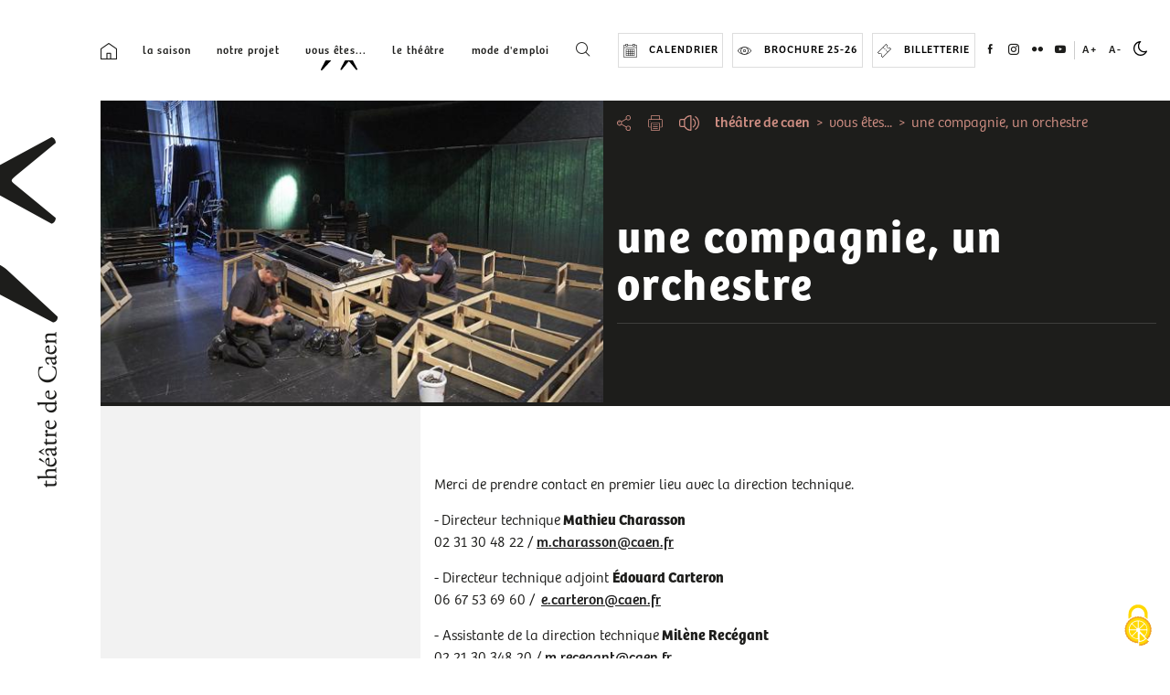

--- FILE ---
content_type: text/html; charset=UTF-8
request_url: https://theatre.caen.fr/une-compagnie-un-orchestre
body_size: 15967
content:
<!DOCTYPE html>
<html lang="fr" dir="ltr" prefix="og: https://ogp.me/ns#">
  <head>
    <meta charset="utf-8" />
<meta property="og:site_name" content="Théâtre de Caen" />
<meta property="og:type" content="Page" />
<meta property="og:url" content="https://theatre.caen.fr/une-compagnie-un-orchestre" />
<meta property="og:title" content="une compagnie, un orchestre" />
<meta property="og:image:width" content="600" />
<meta property="og:image:height" content="316" />
<meta name="twitter:title" content="une compagnie, un orchestre" />
<meta name="Generator" content="Drupal 11 (https://www.drupal.org)" />
<meta name="MobileOptimized" content="width" />
<meta name="HandheldFriendly" content="true" />
<meta name="viewport" content="width=device-width, initial-scale=1.0" />
<link rel="alternate" hreflang="fr" href="https://theatre.caen.fr/une-compagnie-un-orchestre" />
<link rel="canonical" href="https://theatre.caen.fr/une-compagnie-un-orchestre" />
<link rel="shortlink" href="https://theatre.caen.fr/node/19424" />

      <title>une compagnie, un orchestre | théâtre de caen</title>
      <link rel="apple-touch-icon" sizes="180x180" href="/sites/theatre/themes/custom/createur/dist/images/icon/apple-touch-icon.png">
      <link rel="icon" type="image/png" sizes="32x32" href="/sites/theatre/themes/custom/createur/dist/images/icon/favicon-32x32.png">
      <link rel="icon" type="image/png" sizes="16x16" href="/sites/theatre/themes/custom/createur/dist/images/icon/favicon-16x16.png">
      <link rel="manifest" href="/sites/theatre/themes/custom/createur/dist/images/icon/site.webmanifest">
      <link rel="mask-icon" href="/sites/theatre/themes/custom/createur/dist/images/icon/safari-pinned-tab.svg" color="#000000">
      <link rel="shortcut icon" href="/sites/theatre/themes/custom/createur/dist/images/icon/favicon.ico">
      <meta name="msapplication-TileColor" content="#ffffff">
      <meta name="msapplication-config" content="/sites/theatre/themes/custom/createur/dist/images/icon/browserconfig.xml">
      <meta name="theme-color" content="#ffffff">
      <link rel="manifest" href="/manifest.json">
      <link rel="mask-icon" href="/sites/theatre/themes/custom/createur/dist/images/icon/safari-pinned-tab.svg" color="#F31229">
      <meta name="msapplication-TileColor" content="#F31229">
      <meta name="theme-color" content="#F31229">

    <link rel="stylesheet" media="all" href="/sites/theatre/files/css/css_f05yMixDjGjaFz1tPwHIxTd8ZGGDXtGmWWBHEO1LG_4.css?delta=0&amp;language=fr&amp;theme=createur&amp;include=eJxFjDEOwzAMxD5k2EB_dFEOsQM3NXTSkN93KNpuJAeaE8H0tkEs9jVx0uJRFhyHY3W13XNh1n-pea3c5lDnXtThjD7UflR0K_j8nAN2qgU8iLQR_rrqqTctNDFO" />
<link rel="stylesheet" media="all" href="/sites/theatre/files/css/css_D1QZ-sC_YRDIdChBHXCYohUsxz7P70mRp3vRD6nBdBc.css?delta=1&amp;language=fr&amp;theme=createur&amp;include=eJxFjDEOwzAMxD5k2EB_dFEOsQM3NXTSkN93KNpuJAeaE8H0tkEs9jVx0uJRFhyHY3W13XNh1n-pea3c5lDnXtThjD7UflR0K_j8nAN2qgU8iLQR_rrqqTctNDFO" />

      <style media="screen">
          body.home div.mainBloc section.homeSlider .sliderWrap .slide a .slideCaption,
          body.home div.mainBloc section.homeSlider .sliderWrap .slick-dots:after,
          body.home div.mainBloc section.homeSlider .sliderWrap .slick-dots li.slick-active .dot,
          body.home div.mainBloc section.calendrier .calendrierContentWrap .filter .dateBtn:not(.empty):before,
          body.home div.mainBloc section.calendrier .calendrierContentWrap .filter .dateBtn.active:before,
          body.home div.mainBloc section.newsletter form #edit-subscribe,
          #simplenews-confirm-removal #edit-submit,
          #simplenews-confirm-removal #edit-submit:hover,
          body.contact .content form#protected-pages-enter-password fieldset .fieldset-wrapper #edit-submit,
          body.path-protected-page .content form#protected-pages-enter-password fieldset .fieldset-wrapper #edit-submit,
          body.contact .content .submit button,
          #myModalSearch .modal-dialog .modal-content .modal-body form #searchFieldWrapper .form-actions input,
          body.contact .content .form-actions .form-submit,
          div#sliding-popup,
          body .pages-interieurs .boutonFiltrer ,
          html .page-recherche .boutonFiltrer,
          body.home div.mainBloc section.calendrier .calendrierContentWrap .ui-datepicker-inline .ui-datepicker-calendar tbody tr td.ui-datepicker-current-day a,
          body.home div.mainBloc section.calendrier .calendrierContentWrap .ui-datepicker-inline .ui-datepicker-calendar tbody tr td.highlight a:before,
          body.home div.mainBloc section.calendrier .calendrierContentWrap .ui-datepicker-inline .ui-datepicker-calendar tbody tr td.ui-datepicker-current-day a:before{
              background-color:#cf8e83;
          }

          html.dark-theme body.home div.mainBloc section.homeSlider .sliderWrap .slide a .slideCaption,
          html.dark-theme body.home div.mainBloc section.homeSlider .sliderWrap .slick-dots:after,
          html.dark-theme body.home div.mainBloc section.homeSlider .sliderWrap .slick-dots li.slick-active .dot,
          html.dark-theme body.home div.mainBloc section.calendrier .calendrierContentWrap .filter .dateBtn:not(.empty):before,
          html.dark-theme body.home div.mainBloc section.calendrier .calendrierContentWrap .filter .dateBtn.active:before,
          html.dark-theme body.home div.mainBloc section.newsletter form #edit-subscribe,
          html.dark-theme #simplenews-confirm-removal #edit-submit,
          html.dark-theme #simplenews-confirm-removal #edit-submit:hover,
          html.dark-theme body.contact .content form#protected-pages-enter-password fieldset .fieldset-wrapper #edit-submit,
          html.dark-theme body.path-protected-page .content form#protected-pages-enter-password fieldset .fieldset-wrapper #edit-submit,
          html.dark-theme body.contact .content .submit button,
          html.dark-theme #myModalSearch .modal-dialog .modal-content .modal-body form #searchFieldWrapper .form-actions input,
          html.dark-theme body.contact .content .form-actions .form-submit,
          html.dark-theme div#sliding-popup,
          body.dark-theme .pages-interieurs .boutonFiltrer ,
          html.dark-theme .page-recherche .boutonFiltrer,
          html.dark-theme body.home div.mainBloc section.calendrier .calendrierContentWrap .ui-datepicker-inline .ui-datepicker-calendar tbody tr td.ui-datepicker-current-day a,
          html.dark-theme body.home div.mainBloc section.calendrier .calendrierContentWrap .ui-datepicker-inline .ui-datepicker-calendar tbody tr td.highlight a:before,
          html.dark-theme body.home div.mainBloc section.calendrier .calendrierContentWrap .ui-datepicker-inline .ui-datepicker-calendar tbody tr td.ui-datepicker-current-day a:before{
              background-color:#ffffff;
          }

          a:hover,
          html.dark-theme body a:hover,
          body.page .mainBloc .content .contentParagraphWrap .paragraph--type--bloc-de-liens a:hover,
          body.page .mainBloc .content .contentParagraphWrap .paragraph--type--fichier a:hover,
          body.page .mainBloc .content .contentParagraphWrap .paragraph--type--lien-fichier a:hover,
          html body nav.menu-nav .listWrap ul.rightMenu li.shortcutwrap a:hover,
          html body nav.menu-nav .listWrap ul.rightMenu li.shortcutwrap a:hover i[class^=icofont-],
          html body nav.menu-nav .listWrap ul.leftMenu li a:hover i[class^=icofont-],
          html body div.mainBloc footer .bottomWrap .bottomContent ul li a:hover,
          html body div.mainBloc footer .NLLink a:hover,
          body.page .mainBloc .content aside.asideWrap a:hover {
            color: #cf8e83;
          }

          html body nav.menu-nav .listWrap ul.rightMenu li.shortcutwrap a:hover svg {
            fill:  #cf8e83;
          }

          body.page .mainBloc .bannerInfo .entryMeta .shortcutWrap .breadcrumbWrap ol li,
          body.page .mainBloc .bannerInfo .entryMeta .shortcutWrap .breadcrumbWrap ol li:after,
          body.page .mainBloc .bannerInfo .entryMeta .shortcutWrap .breadcrumbWrap ol li a,
          body.spectacleType .mainBloc .bannerInfo .entryMeta .shortcutWrap .breadcrumbWrap ol li:after,
          body.spectacleType .mainBloc .bannerInfo .entryMeta .shortcutWrap .breadcrumbWrap ol li a,
          body.spectacleType .mainBloc .bannerInfo .entryMeta .shortcutWrap .breadcrumbWrap ol li:last-of-type,
          body.page .mainBloc .bannerInfo .entryMeta .shortcutWrap .breadcrumbWrap ol li a:hover,
          body.page .mainBloc .bannerInfo .entryMeta .shortcutWrap .breadcrumbWrap ol li a:visited,
          body.spectacleType .mainBloc .bannerInfo .entryMeta .shortcutWrap .breadcrumbWrap ol li a:hover,
          body.spectacleType .mainBloc .bannerInfo .entryMeta .shortcutWrap .breadcrumbWrap ol li a:visited,
          body.page .mainBloc .bannerInfo .entryMeta .shortcutWrap .breadcrumbWrap ol li,
          body.page .mainBloc .bannerInfo .entryMeta .shortcutWrap .breadcrumbWrap ol li:after,
          body.page .mainBloc .bannerInfo .entryMeta .shortcutWrap .breadcrumbWrap ol li a,
          body.spectacleType .mainBloc .bannerInfo .entryMeta .shortcutWrap .breadcrumbWrap ol li:after,
          body.spectacleType .mainBloc .bannerInfo .entryMeta .shortcutWrap .breadcrumbWrap ol li a,
          body.spectacleType .mainBloc .bannerInfo .entryMeta .shortcutWrap .breadcrumbWrap ol li:last-of-type,
          body.page .mainBloc .bannerInfo .entryMeta .shortcutWrap .breadcrumbWrap ol li a:hover,
          body.page .mainBloc .bannerInfo .entryMeta .shortcutWrap .breadcrumbWrap ol li a:visited,
          body.spectacleType .mainBloc .bannerInfo .entryMeta .shortcutWrap .breadcrumbWrap ol li a:hover,
          body.spectacleType .mainBloc .bannerInfo .entryMeta .shortcutWrap .breadcrumbWrap ol li a:visited {
              color:#cf8e83;
          }
          body.home div.mainBloc section.homeSlider .sliderWrap .slick-dots li.slick-active .dot,
          .ui-state-highlight,
          .ui-widget-content .ui-state-highlight,
          .ui-widget-header .ui-state-highlight,
          body.home div.mainBloc section.calendrier .calendrierContentWrap .ui-datepicker-inline .ui-datepicker-calendar tbody tr td.ui-datepicker-current-day a{
              border-color:#cf8e83;
          }
          html.dark-theme body.page .mainBloc .bannerInfo .entryMeta .shortcutWrap .breadcrumbWrap ol li,
          html.dark-theme body.page .mainBloc .bannerInfo .entryMeta .shortcutWrap .breadcrumbWrap ol li:after,
          html.dark-theme body.page .mainBloc .bannerInfo .entryMeta .shortcutWrap .breadcrumbWrap ol li a,
          html.dark-theme body.spectacleType .mainBloc .bannerInfo .entryMeta .shortcutWrap .breadcrumbWrap ol li:after,
          html.dark-theme body.spectacleType .mainBloc .bannerInfo .entryMeta .shortcutWrap .breadcrumbWrap ol li a,
          html.dark-theme body.spectacleType .mainBloc .bannerInfo .entryMeta .shortcutWrap .breadcrumbWrap ol li:last-of-type,
          html.dark-theme body.page .mainBloc .bannerInfo .entryMeta .shortcutWrap .breadcrumbWrap ol li a:hover,
          html.dark-theme body.page .mainBloc .bannerInfo .entryMeta .shortcutWrap .breadcrumbWrap ol li a:visited,
          html.dark-theme body.spectacleType .mainBloc .bannerInfo .entryMeta .shortcutWrap .breadcrumbWrap ol li a:hover,
          html.dark-theme body.spectacleType .mainBloc .bannerInfo .entryMeta .shortcutWrap .breadcrumbWrap ol li a:visited,
          html.dark-theme body.page .mainBloc .bannerInfo .entryMeta .shortcutWrap .breadcrumbWrap ol li,
          html.dark-theme body.page .mainBloc .bannerInfo .entryMeta .shortcutWrap .breadcrumbWrap ol li:after,
          html.dark-theme body.page .mainBloc .bannerInfo .entryMeta .shortcutWrap .breadcrumbWrap ol li a,
          html.dark-theme body.spectacleType .mainBloc .bannerInfo .entryMeta .shortcutWrap .breadcrumbWrap ol li:after,
          html.dark-theme body.spectacleType .mainBloc .bannerInfo .entryMeta .shortcutWrap .breadcrumbWrap ol li a,
          html.dark-theme body.spectacleType .mainBloc .bannerInfo .entryMeta .shortcutWrap .breadcrumbWrap ol li:last-of-type,
          html.dark-theme body.page .mainBloc .bannerInfo .entryMeta .shortcutWrap .breadcrumbWrap ol li a:hover,
          html.dark-theme body.page .mainBloc .bannerInfo .entryMeta .shortcutWrap .breadcrumbWrap ol li a:visited,
          html.dark-theme body.spectacleType .mainBloc .bannerInfo .entryMeta .shortcutWrap .breadcrumbWrap ol li a:hover,
          html.dark-theme body.spectacleType .mainBloc .bannerInfo .entryMeta .shortcutWrap .breadcrumbWrap ol li a:visited {
              color:#000000;
          }
          html.dark-theme body.home div.mainBloc section.homeSlider .sliderWrap .slick-dots li.slick-active .dot,
          html.dark-theme .ui-state-highlight,
          html.dark-theme .ui-widget-content .ui-state-highlight,
          html.dark-theme .ui-widget-header .ui-state-highlight,
          html.dark-theme body.home div.mainBloc section.calendrier .calendrierContentWrap .ui-datepicker-inline .ui-datepicker-calendar tbody tr td.ui-datepicker-current-day a{
              border-color:#ffffff;
          }
          body.page .mainBloc .bannerInfo .entryMeta .shortcutWrap .shareWrap a svg,
          body.spectacleType .mainBloc .bannerInfo .entryMeta .shortcutWrap .shareWrap a svg{
              fill:#cf8e83;
          }
          html.dark-theme body.page .mainBloc .bannerInfo .entryMeta .shortcutWrap .shareWrap a svg,
          html.dark-theme body.spectacleType .mainBloc .bannerInfo .entryMeta .shortcutWrap .shareWrap a svg{
              fill:#000000;
          }
          html .page-recherche .bloc-moteur.bloc-resultat .content .type {
              color: #cf8e83;
          }
          html.dark-theme .page-recherche .bloc-moteur.bloc-resultat .content .type {
              color: #ffffff;
          }
      </style>
    
  </head>

  

  <body class="page path-node pageType">
        <a href="#main-content" class="visually-hidden focusable">
      Aller au contenu principal
    </a>
    
    <aside class="ornements"></aside>

      
    




<div class="modal fade" id="myModalSearch" tabindex="-1" role="dialog" aria-labelledby="myModalSearchLabel">
  <div class="modal-dialog" role="document">
    <div class="modal-content">
      <div class="modal-header">
        <button type="button" class="close" data-dismiss="modal" aria-label="Close"><i class="icofont-close-line"></i></button>
      </div>
      <div class="modal-body">
          <div class="views-exposed-form block block--formulaireexposerecherchepage-1-2" data-drupal-selector="views-exposed-form-recherche-page-1">
  
    
  <div class="block__content">
          <form action="/recherche" method="get" id="views-exposed-form-recherche-page-1" accept-charset="UTF-8">
  <div id="searchFieldWrapper">


<div class="js-form-item form-item js-form-type-textfield form-type-textfield form-item-s js-form-item-s form-no-label clearfix">

    
    <div class="item_content">

        
        
        

  <input placeholder="Que cherchez-vous ?" autocomplete="off" data-drupal-selector="edit-s" type="text" id="edit-s" name="s" value="" size="30" maxlength="128" class="form-text form-type-textfield form-element" />


        
        
    </div>

</div>


<div class="js-form-item form-item js-form-type-select form-type-select form-item-search-api-datasource js-form-item-search-api-datasource clearfix">

            <label for="edit-search-api-datasource">  Source de données</label>
    
    <div class="item_content">

        
        
        <select data-drupal-selector="edit-search-api-datasource" multiple="multiple" name="search_api_datasource[]" id="edit-search-api-datasource" size="3" class="form-select"><option value="entity:media">Media</option><option value="entity:node" selected="selected">Contenu</option><option value="entity:paragraph">Paragraphe</option></select>

        
        
    </div>

</div>


<div class="js-form-item form-item js-form-type-select form-type-select form-item-type js-form-item-type clearfix">

            <label for="edit-type">  Type de contenu</label>
    
    <div class="item_content">

        
        
        <select data-drupal-selector="edit-type" multiple="multiple" name="type[]" id="edit-type" size="4" class="form-select"><option value="actualites">Actualités</option><option value="evenement">Spectacles</option><option value="page">Page</option><option value="page_formulaire">Page formulaire</option></select>

        
        
    </div>

</div><div data-drupal-selector="edit-actions" class="form-actions js-form-wrapper form-wrapper" id="edit-actions">
<button class="icofont-search button js-form-submit form-submit form-type-submit btn btn-default" data-drupal-selector="edit-submit-recherche" type="submit" id="edit-submit-recherche" value="">
    <span class="wrapper-text-button">
        <svg version="1.1" id="Capa_1" xmlns="http://www.w3.org/2000/svg" xmlns:xlink="http://www.w3.org/1999/xlink" x="0px" y="0px" viewBox="0 0 60.062 60.062" style="enable-background:new 0 0 60.062 60.062;" xml:space="preserve">
          <path d="M60.046,11.196c0.004-0.024,0.011-0.048,0.013-0.072c0.007-0.074-0.001-0.149-0.01-0.224
          c-0.002-0.019,0.001-0.037-0.002-0.056c-0.018-0.099-0.051-0.196-0.1-0.289c-0.008-0.016-0.019-0.031-0.028-0.047
          c-0.002-0.002-0.002-0.005-0.003-0.008c-0.001-0.002-0.004-0.003-0.005-0.006c-0.007-0.011-0.013-0.023-0.02-0.033
          c-0.062-0.091-0.137-0.166-0.221-0.23c-0.019-0.014-0.041-0.022-0.061-0.035c-0.074-0.049-0.152-0.089-0.236-0.116
          c-0.037-0.012-0.074-0.018-0.112-0.025c-0.073-0.015-0.146-0.022-0.222-0.02c-0.04,0.001-0.078,0.003-0.118,0.009
          c-0.026,0.004-0.051,0-0.077,0.006L0.798,22.046c-0.413,0.086-0.729,0.421-0.788,0.839s0.15,0.828,0.523,1.025l16.632,8.773
          l2.917,16.187c-0.002,0.012,0.001,0.025,0,0.037c-0.01,0.08-0.011,0.158-0.001,0.237c0.005,0.04,0.01,0.078,0.02,0.117
          c0.023,0.095,0.06,0.184,0.11,0.268c0.01,0.016,0.01,0.035,0.021,0.051c0.003,0.005,0.008,0.009,0.012,0.013
          c0.013,0.019,0.031,0.034,0.046,0.053c0.047,0.058,0.096,0.111,0.152,0.156c0.009,0.007,0.015,0.018,0.025,0.025
          c0.015,0.011,0.032,0.014,0.047,0.024c0.061,0.04,0.124,0.073,0.191,0.099c0.027,0.01,0.052,0.022,0.08,0.03
          c0.09,0.026,0.183,0.044,0.277,0.044c0.001,0,0.002,0,0.003,0h0c0,0,0,0,0,0c0.004,0,0.008-0.002,0.012-0.002
          c0.017,0.001,0.034,0.002,0.051,0.002c0.277,0,0.527-0.124,0.712-0.315l11.079-7.386l11.6,7.54c0.164,0.106,0.354,0.161,0.545,0.161
          c0.105,0,0.212-0.017,0.315-0.051c0.288-0.096,0.518-0.318,0.623-0.604l13.996-37.989c0.013-0.034,0.024-0.069,0.033-0.105
          c0.004-0.015,0.005-0.03,0.008-0.044C60.042,11.22,60.044,11.208,60.046,11.196z M48.464,17.579L24.471,35.22
          c-0.039,0.029-0.07,0.065-0.104,0.099c-0.013,0.012-0.026,0.022-0.037,0.035c-0.021,0.023-0.04,0.046-0.059,0.071
          c-0.018,0.024-0.032,0.049-0.048,0.074c-0.037,0.06-0.068,0.122-0.092,0.188c-0.005,0.013-0.013,0.023-0.017,0.036
          c-0.001,0.004-0.005,0.006-0.006,0.01l-2.75,8.937l-2.179-12.091L48.464,17.579z M22.908,46.594l2.726-9.004l4.244,2.759
          l1.214,0.789l-4.124,2.749L22.908,46.594z M52.044,13.498L18.071,30.899l-14.14-7.458L52.044,13.498z M44.559,47.504L29.154,37.492
          l-2.333-1.517l30.154-22.172L44.559,47.504z" />
      </svg>
      <span></span>
    </span>
</button>

</div><div id="instantSearch"></div></div>


</form>

      </div>
</div>


      </div>
    </div>
  </div>
</div>
<nav class="menu-nav">
    <div class="listWrap">
        <ul class="leftMenu">
          <li class="firstLevelMenu">
              <a href="/">
                  <img class="lightImg" src="/sites/theatre/themes/custom/createur/dist/images/home_icon.png" alt="">
                  <img class="hidden darkImg inlineBlock" src="/sites/theatre/themes/custom/createur/dist/images/dark-home_icon.png" alt="">
              </a>
          </li>

          <li class="firstLevelMenu"><div class="menuHead menu_item_lvl_0"><a href="/tous-les-spectacles">la saison</a><button class="mobileDropButton"><i class="icofont-simple-down"></i></button></div><div class="subnav"><ul><li class="secondLevelMenu"><a href="/tous-les-spectacles?cat=1312">opéra</a></li><li class="secondLevelMenu"><a href="/tous-les-spectacles?cat=1313">théâtre musical</a></li><li class="secondLevelMenu"><a href="/tous-les-spectacles?cat=1401">comédie musicale</a></li><li class="secondLevelMenu"><a href="/tous-les-spectacles?cat=1403">ciné-concert</a></li><li class="secondLevelMenu has-child"><div class="menuHead"><a href="/tous-les-spectacles?cat=1314">concert</a><button class="mobileDropButton"><i class="icofont-simple-down"></i></button></div><ul><li class="thirdLevelMenu"><a href="/tous-les-spectacles?cat=1319">classique</a></li><li class="thirdLevelMenu"><a href="/tous-les-spectacles?cat=1356">baroque</a></li><li class="thirdLevelMenu"><a href="/tous-les-spectacles?cat=1321">jazz</a></li><li class="thirdLevelMenu"><a href="/tous-les-spectacles?cat=1320">auditions de La Maîtrise de Caen et de La Scuola de Caen</a></li><li class="thirdLevelMenu"><a href="/tous-les-spectacles?cat=1322">musiques du monde</a></li><li class="thirdLevelMenu"><a href="/tous-les-spectacles?cat=1323">chanson Côté Cour</a></li></ul></li><li class="secondLevelMenu"><a href="/tous-les-spectacles?cat=1316">danse</a></li><li class="secondLevelMenu"><a href="/tous-les-spectacles?cat=1306">théâtre</a></li><li class="secondLevelMenu"><a href="/tous-les-spectacles?cat=1317">nouveau cirque</a></li><li class="secondLevelMenu"><a href="/tous-les-spectacles?cat=1318">dimanche au théâtre</a></li><li class="secondLevelMenu"><a href="/tous-les-spectacles?cat=1371">à voir en famille</a></li><li class="secondLevelMenu has-child"><div class="menuHead"><a href="/tous-les-spectacles?cat=1324">entrée libre</a><button class="mobileDropButton"><i class="icofont-simple-down"></i></button></div><ul><li class="thirdLevelMenu"><a href="/tous-les-spectacles?cat=1400">auditions de La Maîtrise de Caen et de La Scuola de Caen</a></li><li class="thirdLevelMenu"><a href="/tous-les-spectacles?cat=1326">jazz dans les foyers</a></li><li class="thirdLevelMenu"><a href="/tous-les-spectacles?cat=1327">jazz café</a></li><li class="thirdLevelMenu"><a href="/tous-les-spectacles?cat=1329">chanson Côté Cour</a></li><li class="thirdLevelMenu"><a href="/tous-les-spectacles?cat=1328">musiques du monde</a></li><li class="thirdLevelMenu"><a href="/tous-les-spectacles?cat=1390">goûter musique</a></li><li class="thirdLevelMenu"><a href="/tous-les-spectacles?cat=1391">Les répétitions du mercredi</a></li><li class="thirdLevelMenu"><a href="/tous-les-spectacles?cat=1407">masterclass publique</a></li><li class="thirdLevelMenu"><a href="/tous-les-spectacles?cat=1405">atelier d’improvisation</a></li><li class="thirdLevelMenu"><a href="/tous-les-spectacles?cat=1409">Tous à l'opéra</a></li></ul></li><li class="secondLevelMenu"><a href="/tous-les-spectacles?cat=1333">représentations scolaires</a></li><li class="secondLevelMenu has-child"><div class="menuHead"><a href="/tous-les-spectacles?cat=1334">plus près des artistes</a><button class="mobileDropButton"><i class="icofont-simple-down"></i></button></div><ul><li class="thirdLevelMenu"><a href="/tous-les-spectacles?cat=1359">avant-spectacle</a></li><li class="thirdLevelMenu"><a href="/tous-les-spectacles?cat=1402">prologue</a></li><li class="thirdLevelMenu"><a href="/tous-les-spectacles?cat=1384">Bord de scène</a></li><li class="thirdLevelMenu"><a href="/tous-les-spectacles?cat=1398">goûter musique</a></li><li class="thirdLevelMenu"><a href="/tous-les-spectacles?cat=1397">Les répétitions du mercredi</a></li><li class="thirdLevelMenu"><a href="/tous-les-spectacles?cat=1380">Chœur d'un jour</a></li><li class="thirdLevelMenu"><a href="/tous-les-spectacles?cat=1338">Regards croisés</a></li><li class="thirdLevelMenu"><a href="/tous-les-spectacles?cat=1337">Côté LUX</a></li><li class="thirdLevelMenu"><a href="/tous-les-spectacles?cat=1336">rencontres et conférences</a></li><li class="thirdLevelMenu"><a href="/tous-les-spectacles?cat=1404">masterclass publique</a></li><li class="thirdLevelMenu"><a href="/tous-les-spectacles?cat=1406">atelier d’improvisation</a></li><li class="thirdLevelMenu"><a href="/tous-les-spectacles?cat=1395">visites guidées</a></li></ul></li></ul></div></li>

              
    
        
        
                    
          <li class="firstLevelMenu has-child">

                              <div class="menuHead menu_item_lvl_0">
              
                <span target="_blank">notre projet</span>

                            <button class="mobileDropButton">
                <i class="icofont-simple-down"></i>
              </button>
              </div>
                      
    
        
        <div class="subnav">
            <ul>

        
        
                    
          <li class="secondLevelMenu">

              
                <a href="/opera-et-pluridisciplinarite" data-drupal-link-system-path="node/19406">opéra et pluridisciplinarité</a>

              
          </li>
                    
          <li class="secondLevelMenu has-child">

                              <div class="menuHead menu_item_lvl_1">
              
                <a href="/lecole-maitrisienne-de-caen" target="_blank" data-drupal-link-system-path="node/19408">L&#039;École maîtrisienne de Caen</a>

                            <button class="mobileDropButton">
                <i class="icofont-simple-down"></i>
              </button>
              </div>
                      
    
        
        
            <ul>

        
                    
          <li class="thirdLevelMenu">

              
                <a href="/un-choeur-denfants" data-drupal-link-system-path="node/19409">un chœur d’enfants</a>

              
          </li>
                    
          <li class="thirdLevelMenu">

              
                <a href="/une-saison-dauditions" data-drupal-link-system-path="node/19410">les auditions de la saison</a>

              
          </li>
                    
          <li class="thirdLevelMenu">

              
                <a href="https://theatre.caen.fr/histoire-et-dates-cles" target="_self">histoire et dates-clés </a>

              
          </li>
        
        
        
            </ul>

        
    

              
          </li>
                    
          <li class="secondLevelMenu">

              
                <a href="/correspondances-en-residence" data-drupal-link-system-path="node/19412">Correspondances en résidence</a>

              
          </li>
                    
          <li class="secondLevelMenu">

              
                <a href="/le-theatre-de-caen-en-tournee" data-drupal-link-system-path="node/19415">nos créations en tournée</a>

              
          </li>
                    
          <li class="secondLevelMenu has-child">

                              <div class="menuHead menu_item_lvl_1">
              
                <a href="/en-direction-des-publics" data-drupal-link-system-path="node/19416">en direction des publics</a>

                            <button class="mobileDropButton">
                <i class="icofont-simple-down"></i>
              </button>
              </div>
                      
    
        
        
            <ul>

        
                    
          <li class="thirdLevelMenu">

              
                <a href="https://theatre.caen.fr/mediation-les-projets-de-la-saison" target="_self">Médiation : les projets de la saison</a>

              
          </li>
        
        
        
            </ul>

        
    

              
          </li>
                    
          <li class="secondLevelMenu has-child">

                              <div class="menuHead menu_item_lvl_1">
              
                <a href="https://theatre.caen.fr/la-presse-en-parle" target="_blank">la presse en parle </a>

                            <button class="mobileDropButton">
                <i class="icofont-simple-down"></i>
              </button>
              </div>
                      
    
        
        
            <ul>

        
                    
          <li class="thirdLevelMenu">

              
                <a href="https://theatre.caen.fr/nos-productions" target="_blank">nos productions</a>

              
          </li>
                    
          <li class="thirdLevelMenu">

              
                <a href="https://theatre.caen.fr/nos-saisons" target="_blank">nos saisons</a>

              
          </li>
        
        
        
            </ul>

        
    

              
          </li>
        
        
            </ul>
            </div>

        
        
    

              
          </li>
                    
          <li class="active firstLevelMenu has-child">

                              <div class="menuHead menu_item_lvl_0">
              
                <span target="_blank">vous êtes...</span>

                            <button class="mobileDropButton">
                <i class="icofont-simple-down"></i>
              </button>
              </div>
                      
    
        
        <div class="subnav">
            <ul>

        
        
                    
          <li class="secondLevelMenu">

              
                <a href="/enseignant-ou-scolaire" target="_blank" data-drupal-link-system-path="node/19417">scolaire, enseignant</a>

              
          </li>
                    
          <li class="secondLevelMenu">

              
                <a href="/etudiant" target="_blank" data-drupal-link-system-path="node/19418">étudiant</a>

              
          </li>
                    
          <li class="secondLevelMenu">

              
                <a href="https://theatre.caen.fr/moins-de-28-ans" target="_blank">moins de 28 ans</a>

              
          </li>
                    
          <li class="secondLevelMenu">

              
                <a href="/en-situation-de-handicap" data-drupal-link-system-path="node/19420">en situation de handicap</a>

              
          </li>
                    
          <li class="active secondLevelMenu">

              
                <a href="/une-compagnie-un-orchestre" data-drupal-link-system-path="node/19424" class="is-active" aria-current="page">une compagnie, un orchestre</a>

              
          </li>
                    
          <li class="secondLevelMenu has-child">

                              <div class="menuHead menu_item_lvl_1">
              
                <a href="/une-entreprise" data-drupal-link-system-path="node/19421">une entreprise</a>

                            <button class="mobileDropButton">
                <i class="icofont-simple-down"></i>
              </button>
              </div>
                      
    
        
        
            <ul>

        
                    
          <li class="thirdLevelMenu">

              
                <a href="https://theatre.caen.fr/venez-avec-votre-ce" target="_blank">venez avec votre CE</a>

              
          </li>
                    
          <li class="thirdLevelMenu">

              
                <a href="https://theatre.caen.fr/les-soirees-cles-en-main" target="_blank">les soirées clés en main</a>

              
          </li>
                    
          <li class="thirdLevelMenu">

              
                <a href="/devenez-mecene" data-drupal-link-system-path="node/19423">devenez mécène</a>

              
          </li>
        
        
        
            </ul>

        
    

              
          </li>
        
        
            </ul>
            </div>

        
        
    

              
          </li>
                    
          <li class="firstLevelMenu has-child">

                              <div class="menuHead menu_item_lvl_0">
              
                <span target="_blank">le théâtre</span>

                            <button class="mobileDropButton">
                <i class="icofont-simple-down"></i>
              </button>
              </div>
                      
    
        
        <div class="subnav">
            <ul>

        
        
                    
          <li class="secondLevelMenu">

              
                <a href="/lhistoire-du-lieu" data-drupal-link-system-path="node/19425">l&#039;histoire du lieu</a>

              
          </li>
                    
          <li class="secondLevelMenu">

              
                <a href="/une-renovation-dampleur" target="_blank" data-drupal-link-system-path="node/20843">une rénovation d&#039;ampleur</a>

              
          </li>
                    
          <li class="secondLevelMenu has-child">

                              <div class="menuHead menu_item_lvl_1">
              
                <a href="/visitez-le-theatre" data-drupal-link-system-path="node/19426">visitez le théâtre</a>

                            <button class="mobileDropButton">
                <i class="icofont-simple-down"></i>
              </button>
              </div>
                      
    
        
        
            <ul>

        
                    
          <li class="thirdLevelMenu">

              
                <a href="/visites-commentees" data-drupal-link-system-path="node/19427">visites commentées</a>

              
          </li>
                    
          <li class="thirdLevelMenu">

              
                <a href="/visites-adaptees" data-drupal-link-system-path="node/19454">visites adaptées</a>

              
          </li>
                    
          <li class="thirdLevelMenu">

              
                <a href="/le-theatre-360deg" target="_blank" data-drupal-link-system-path="node/19428">le théâtre à 360°</a>

              
          </li>
        
        
        
            </ul>

        
    

              
          </li>
                    
          <li class="secondLevelMenu">

              
                <a href="/lunivers-de-maude-maris" data-drupal-link-system-path="node/22532">l&#039;univers de Maude Maris</a>

              
          </li>
                    
          <li class="secondLevelMenu">

              
                <a href="/lequipe" data-drupal-link-system-path="node/19429">l’équipe</a>

              
          </li>
                    
          <li class="secondLevelMenu">

              
                <a href="/nos-partenaires" data-drupal-link-system-path="node/19430">nos partenaires</a>

              
          </li>
                    
          <li class="secondLevelMenu">

              
                <a href="/ressources" target="_blank" data-drupal-link-system-path="node/19431">ressources, archives</a>

              
          </li>
        
        
            </ul>
            </div>

        
        
    

              
          </li>
                    
          <li class="firstLevelMenu has-child">

                              <div class="menuHead menu_item_lvl_0">
              
                <span target="_blank">mode d&#039;emploi</span>

                            <button class="mobileDropButton">
                <i class="icofont-simple-down"></i>
              </button>
              </div>
                      
    
        
        <div class="subnav">
            <ul>

        
        
                    
          <li class="secondLevelMenu has-child">

                              <div class="menuHead menu_item_lvl_1">
              
                <a href="/nos-formules" target="_blank" data-drupal-link-system-path="node/19432">nos formules</a>

                            <button class="mobileDropButton">
                <i class="icofont-simple-down"></i>
              </button>
              </div>
                      
    
        
        
            <ul>

        
                    
          <li class="thirdLevelMenu">

              
                <a href="/insolite" data-drupal-link-system-path="node/19435">insolite</a>

              
          </li>
                    
          <li class="thirdLevelMenu">

              
                <a href="/tribu" data-drupal-link-system-path="node/19433">tribu</a>

              
          </li>
        
        
        
            </ul>

        
    

              
          </li>
                    
          <li class="secondLevelMenu">

              
                <a href="/abonnez-vous" data-drupal-link-system-path="node/19436">abonnez-vous</a>

              
          </li>
                    
          <li class="secondLevelMenu">

              
                <a href="/achetez-vos-places" data-drupal-link-system-path="node/19437">achetez vos places</a>

              
          </li>
                    
          <li class="secondLevelMenu">

              
                <a href="/ou-offrez-les" data-drupal-link-system-path="node/19438">... ou offrez-les !</a>

              
          </li>
                    
          <li class="secondLevelMenu">

              
                <a href="https://theatre.caen.fr/quel-tarif-pour-vous" target="_blank">quel tarif pour vous ?</a>

              
          </li>
                    
          <li class="secondLevelMenu">

              
                <a href="/les-regles-du-jeu" data-drupal-link-system-path="node/19439">les règles du jeu</a>

              
          </li>
                    
          <li class="secondLevelMenu">

              
                <a href="/horaires-et-acces" data-drupal-link-system-path="node/19440">horaires et accès</a>

              
          </li>
                    
          <li class="secondLevelMenu">

              
                <a href="/billetterie-cote-jardin" target="_blank" data-drupal-link-system-path="node/19441">billetterie Côté Jardin</a>

              
          </li>
                    
          <li class="secondLevelMenu">

              
                <a href="/cafe-cote-cour" data-drupal-link-system-path="node/19442">café Côté Cour</a>

              
          </li>
                    
          <li class="secondLevelMenu">

              
                <a href="/notre-dame-de-la-gloriette" data-drupal-link-system-path="node/19443">Notre-Dame de la Gloriette</a>

              
          </li>
        
        
            </ul>
            </div>

        
        
    

              
          </li>
        
        
        
    


          <li class="searchWrap">
              <a href="#" data-toggle="modal" data-target="#myModalSearch">
                  <i class="icofont-search"></i>
              </a>

          </li>
        </ul>

        <ul class="rightMenu">
            <li>
                <a href="/#sectionCalendrier">
                    <svg version="1.1" id="Capa_1" xmlns="http://www.w3.org/2000/svg" xmlns:xlink="http://www.w3.org/1999/xlink" x="0px" y="0px" viewBox="0 0 60 60" style="enable-background:new 0 0 60 60;" xml:space="preserve">
                        <g>
                            <path d="M57,4h-7V1c0-0.553-0.447-1-1-1h-7c-0.553,0-1,0.447-1,1v3H19V1c0-0.553-0.447-1-1-1h-7c-0.553,0-1,0.447-1,1v3H3
                            C2.447,4,2,4.447,2,5v11v43c0,0.553,0.447,1,1,1h54c0.553,0,1-0.447,1-1V16V5C58,4.447,57.553,4,57,4z M43,2h5v3v3h-5V5V2z M12,2h5
                            v3v3h-5V5V2z M4,6h6v3c0,0.553,0.447,1,1,1h7c0.553,0,1-0.447,1-1V6h22v3c0,0.553,0.447,1,1,1h7c0.553,0,1-0.447,1-1V6h6v9H4V6z
                             M4,58V17h52v41H4z" />
                            <path d="M38,23h-7h-2h-7h-2h-9v9v2v7v2v9h9h2h7h2h7h2h9v-9v-2v-7v-2v-9h-9H38z M31,25h7v7h-7V25z M38,41h-7v-7h7V41z M22,34h7v7h-7
                            V34z M22,25h7v7h-7V25z M13,25h7v7h-7V25z M13,34h7v7h-7V34z M20,50h-7v-7h7V50z M29,50h-7v-7h7V50z M38,50h-7v-7h7V50z M47,50h-7
                            v-7h7V50z M47,41h-7v-7h7V41z M47,25v7h-7v-7H47z" />
                        </g>
                    </svg>

                    CALENDRIER
                </a>
            </li>
                          <li>
                                                  <a href="https://theatre.caen.fr/sites/theatre/files/files/brochure_25_26_web_compressed.pdf" target="_blank">
                      <svg version="1.1" id="Layer_1" xmlns="http://www.w3.org/2000/svg" xmlns:xlink="http://www.w3.org/1999/xlink" x="0px" y="0px"
                           viewBox="0 0 512.001 512.001" style="enable-background:new 0 0 512.001 512.001;" xml:space="preserve">
                              <g>
                                  <g>
                                      <path d="M503.698,231.895c-28.735-36.843-65.956-67.318-107.637-88.128c-42.548-21.243-88.321-32.265-136.104-32.843
                                          c-1.316-0.036-6.6-0.036-7.916,0c-47.782,0.579-93.556,11.6-136.104,32.843c-41.681,20.81-78.9,51.284-107.636,88.128
                                          c-11.07,14.193-11.07,34.018,0,48.211c28.735,36.843,65.955,67.318,107.636,88.128c42.548,21.243,88.321,32.265,136.104,32.843
                                          c1.316,0.036,6.6,0.036,7.916,0c47.782-0.579,93.556-11.6,136.104-32.843c41.681-20.81,78.901-51.284,107.637-88.128
                                          C514.768,265.911,514.768,246.088,503.698,231.895z M125.242,349.599c-38.92-19.432-73.678-47.892-100.517-82.303
                                          c-5.187-6.651-5.187-15.94,0-22.591c26.838-34.411,61.596-62.871,100.517-82.303c11.054-5.518,22.342-10.29,33.839-14.33
                                          c-29.578,26.588-48.213,65.12-48.213,107.928c0,42.81,18.636,81.345,48.217,107.932
                                          C147.588,359.892,136.297,355.118,125.242,349.599z M256,380.303c-68.542,0-124.304-55.762-124.304-124.304
                                          S187.458,131.696,256,131.696S380.304,187.458,380.304,256S324.542,380.303,256,380.303z M487.275,267.295
                                          c-26.838,34.411-61.596,62.871-100.517,82.303c-11.041,5.512-22.322,10.263-33.805,14.299
                                          c29.558-26.587,48.179-65.107,48.179-107.898c0-42.814-18.64-81.351-48.223-107.939c11.5,4.041,22.793,8.819,33.85,14.34
                                          c38.92,19.432,73.678,47.892,100.517,82.303C492.462,251.355,492.462,260.644,487.275,267.295z"/>
                                  </g>
                              </g>
                          <g>
                              <g>
                                  <path d="M256,202.804c-29.332,0-53.195,23.863-53.195,53.195s23.863,53.195,53.195,53.195s53.195-23.863,53.195-53.195
                                          C309.196,226.667,285.333,202.804,256,202.804z M256,288.367c-17.847,0-32.368-14.519-32.368-32.368
                                          c0-17.848,14.519-32.367,32.368-32.367c17.847,0,32.367,14.519,32.367,32.367C288.368,273.848,273.847,288.367,256,288.367z"/>
                              </g>
                          </g>
                          </svg>


                      Brochure 25-26
                  </a>
                              </li>
                                      <li>
                  <a href="https://theatre-caen.notre-billetterie.fr/formulaire?dial=sommaire2526" target="_blank">
                      <svg version="1.1" id="Capa_1" xmlns="http://www.w3.org/2000/svg" xmlns:xlink="http://www.w3.org/1999/xlink" x="0px" y="0px"
                           viewBox="0 0 64.828 64.828" style="enable-background:new 0 0 64.828 64.828;" xml:space="preserve">
                          <g>
                              <path d="M57.414,17l-0.707,0.707c-1.324,1.324-2.287,1.707-4.293,1.707c-4.056,0-7-2.944-7-7c0-2.006,0.383-2.969,1.707-4.293
                                  l0.707-0.707L40.414,0L0,40.414l7.414,7.414l0.707-0.707c1.324-1.324,2.287-1.707,4.293-1.707c4.056,0,7,2.944,7,7
                                  c0,2.006-0.383,2.969-1.707,4.293L17,57.414l7.414,7.414l40.414-40.414L57.414,17z M19.8,57.385
                                  c1.192-1.421,1.614-2.79,1.614-4.971c0-5.131-3.869-9-9-9c-2.181,0-3.55,0.422-4.972,1.614l-4.614-4.614l23.586-23.586l3.293,3.293
                                  l1.414-1.414l-3.293-3.293L40.414,2.828l4.614,4.615c-1.192,1.421-1.614,2.79-1.614,4.971c0,5.131,3.869,9,9,9
                                  c2.181,0,3.55-0.422,4.972-1.614L62,24.414L49.414,37l-3.293-3.293l-1.414,1.414L48,38.414L24.414,62L19.8,57.385z"/>
                              <path d="M35.707,26.122l-4-4l1.414-1.414l4,4L35.707,26.122z"/>
                              <path d="M42.707,33.122l-4-4l1.414-1.414l4,4L42.707,33.122z"/>
                          </g>

                          </svg>


                      Billetterie
                  </a>
              </li>
                        <li class="shortcutwrap">
              <a href="https://www.facebook.com/theatredecaen/" target="_blank"><i class="icofont-facebook"></i></a>              <a href="https://www.instagram.com/theatredecaen/" target="_blank"><i class="icofont-instagram"></i></a>              <a href="https://www.flickr.com/photos/79667392@N03/" target="_blank"><i class="icofont-brand-flikr"></i></a>              <a href="https://www.youtube.com/channel/UC6Rsp2xYdkye4lPvxy8syPw" target="_blank"><i class="icofont-youtube-play"></i></a>
                <div class="divider"></div>

                <a href="#" class="fontplus">A+</a>
                <a href="#" class="fontmin">A-</a>
                <a href="#" id="darkLink">
                    <svg id="Capa_1" data-name="Capa 1" xmlns="http://www.w3.org/2000/svg" viewBox="0 0 419.85 438.28"><title>Objet dynamique vectoriel</title><path d="M428.76,300.1a17.78,17.78,0,0,0-5-9.71q-8.85-8.85-20.55-3.72a154.64,154.64,0,0,1-143-6.28,154.79,154.79,0,0,1-56.53-56.53,151.74,151.74,0,0,1-20.84-77.94,153.31,153.31,0,0,1,13-62.38,151.77,151.77,0,0,1,37.54-51.82q9.42-8.85,4.29-20.56Q232.76-.54,220.2,0a218.17,218.17,0,0,0-82.79,19.55q-39.12,17.85-67.24,47t-44.54,69A217.1,217.1,0,0,0,9.21,219a213.36,213.36,0,0,0,17.42,85.08Q44,344.64,73.45,374t70,46.82a213.36,213.36,0,0,0,85.08,17.42q64,0,118-34.69t81-92.65A18.3,18.3,0,0,0,428.76,300.1ZM306.57,384.17a179.76,179.76,0,0,1-78.09,17.56,177.61,177.61,0,0,1-70.95-14.56q-33.83-14.55-58.24-39T60.32,290A177.58,177.58,0,0,1,45.75,219q0-61.38,36.41-109.63T176,44q-29.7,47.1-29.7,101.92A191.44,191.44,0,0,0,241.9,312.09a188.24,188.24,0,0,0,96.21,25.7,191.1,191.1,0,0,0,31.41-2.57A182.14,182.14,0,0,1,306.57,384.17Z" transform="translate(-9.21 0)"/></svg>
                </a>
            </li>

        </ul>
    </div>

    <a class="mobileLogo">
        <img src="/sites/theatre/themes/custom/createur/dist/images/logo_mobile.png" alt="">
    </a>

    <div class="burger-click-region">
        <span class="burger-menu-piece"></span>
        <span class="burger-menu-piece"></span>
        <span class="burger-menu-piece"></span>
    </div>

    <div class="mobileSearchWrap">
        <a href="/recherche">
            <i class="icofont-search"></i>
        </a>
    </div>
</nav>






    <div class="mainBloc">
        <div data-drupal-messages-fallback class="hidden"></div>


        <div class="dialog-off-canvas-main-canvas" data-off-canvas-main-canvas>
    <div class="wrapper-page">
      <section class="bannerInfo">
       <div class="imgBackground" style="background-image: url('/sites/theatre/files/styles/theatre_page_type/public/2019-07/montage.jpg?itok=aX_F8mtU')"></div>
    <div class="entryMeta">
    <div class="shortcutWrap">
      <div class="shareWrap">
        <a href="#" class="shareBtn" data-toggle="modal" data-target="#myModalShare">
            <svg id="Layer_1" data-name="Layer 1" xmlns="http://www.w3.org/2000/svg" viewBox="0 0 465.9 512"><title>Objet dynamique vectoriel2</title><path d="M405,344.08a83.82,83.82,0,0,0-66,32.12l-154.1-89a83.66,83.66,0,0,0,0-62.47l154.1-89a83.69,83.69,0,1,0-11.94-20.6L173,204.16a84,84,0,1,0,0,103.68l154.09,89A83.95,83.95,0,1,0,405,344.08Zm0-320.27A60.16,60.16,0,1,1,344.83,84,60.21,60.21,0,0,1,405,23.81ZM107,316.15A60.15,60.15,0,1,1,167.17,256,60.21,60.21,0,0,1,107,316.15Zm298,172A60.16,60.16,0,1,1,465.14,428,60.22,60.22,0,0,1,405,488.19Z" transform="translate(-23.05 0)"/><path d="M107,220.61A35.43,35.43,0,0,0,71.62,256a11.91,11.91,0,0,0,23.81,0A11.6,11.6,0,0,1,107,244.41a11.9,11.9,0,1,0,0-23.8Z" transform="translate(-23.05 0)"/></svg>
        </a>
        <div class="modal fade" id="myModalShare" tabindex="-1" role="dialog" aria-labelledby="myModalShareLabel">
          <div class="modal-dialog" role="document">
            <div class="modal-content">
              <div class="modal-header">
                <button type="button" class="close" data-dismiss="modal" aria-label="Close"><i class="icofont-close-line"></i></button>
              </div>
              <div class="modal-body">
                  <div class="block block--sharethis">
  
    
  <div class="block__content">
          <div class="sharethis-wrapper">
      <span st_url="https://theatre.caen.fr/une-compagnie-un-orchestre" st_title="une compagnie, un orchestre" class="st_facebook_large" displayText="facebook"></span>

      <span st_url="https://theatre.caen.fr/une-compagnie-un-orchestre" st_title="une compagnie, un orchestre #Caen" class="st_twitter_large" st_via="CaenOfficiel" st_username="" displayText="twitter"></span>

      <span st_url="https://theatre.caen.fr/une-compagnie-un-orchestre" st_title="une compagnie, un orchestre #Caen" class="st_pinterest_large" displayText="pinterest"></span>

      <span st_url="https://theatre.caen.fr/une-compagnie-un-orchestre" st_title="une compagnie, un orchestre #Caen" class="st_whatsapp_large" displayText="whatsapp"></span>

      <span st_url="https://theatre.caen.fr/une-compagnie-un-orchestre" st_title="une compagnie, un orchestre #Caen" class="st_email_large" displayText="email"></span>

  </div>

      </div>
</div>


              </div>
            </div>
          </div>
        </div>
        <a href="javascript:window.print()" class="printBtn">
          <svg id="Mode_Isolation" data-name="Mode Isolation" xmlns="http://www.w3.org/2000/svg" viewBox="0 0 473.7 490"><defs></defs><title>Objet dynamique vectoriel1</title><path class="cls-1" d="M481.85,342.9V162.2a41.27,41.27,0,0,0-41.2-41.2h-49.6V26.5A26.55,26.55,0,0,0,364.55,0H125.45A26.55,26.55,0,0,0,99,26.5V121H49.35a41.27,41.27,0,0,0-41.2,41.2V342.9a41.27,41.27,0,0,0,41.2,41.2H99v79.4a26.55,26.55,0,0,0,26.5,26.5h239.1a26.55,26.55,0,0,0,26.5-26.5V384h49.6A41.12,41.12,0,0,0,481.85,342.9ZM118.75,26.5a6.7,6.7,0,0,1,6.7-6.7h239.1a6.7,6.7,0,0,1,6.7,6.7V121H118.75Zm252.6,437a6.7,6.7,0,0,1-6.7,6.7H125.45a6.7,6.7,0,0,1-6.7-6.7v-201h252.5v201Zm90.7-120.6a21.42,21.42,0,0,1-21.4,21.4h-49.6V252.6a9.86,9.86,0,0,0-9.9-9.9H108.85a9.86,9.86,0,0,0-9.9,9.9V364.3H49.35A21.42,21.42,0,0,1,28,342.9V162.2a21.42,21.42,0,0,1,21.4-21.4h391.3a21.42,21.42,0,0,1,21.4,21.4V342.9Z" transform="translate(-8.15 0)"/><path class="cls-1" d="M78.55,181.6a9.9,9.9,0,1,0,7,16.9,10.09,10.09,0,0,0,2.9-7,10.27,10.27,0,0,0-2.9-7A10.09,10.09,0,0,0,78.55,181.6Z" transform="translate(-8.15 0)"/><path class="cls-1" d="M175,376.2h140.3a9.9,9.9,0,0,0,0-19.8H175a9.9,9.9,0,1,0,0,19.8Z" transform="translate(-8.15 0)"/><path class="cls-1" d="M175,432.3h140.3a9.9,9.9,0,0,0,0-19.8H175a9.9,9.9,0,1,0,0,19.8Z" transform="translate(-8.15 0)"/><path class="cls-1" d="M175,320.1h140.3a9.9,9.9,0,0,0,0-19.8H175a9.9,9.9,0,1,0,0,19.8Z" transform="translate(-8.15 0)"/></svg>
        </a>
        <a id="readLink" class="hidden" rel="nofollow" title="Lecture vocale du contenu avec Readspeaker" href="#">
          <svg id="Capa_1" data-name="Capa 1" xmlns="http://www.w3.org/2000/svg" viewBox="0 0 485 374.7"><title>Objet dynamique vectoriel</title><path d="M282.5,55.15a187.11,187.11,0,0,0-158.2,86.9H52.7A52.71,52.71,0,0,0,0,194.75v95.5A52.71,52.71,0,0,0,52.7,343h71.6a187.11,187.11,0,0,0,158.2,86.9,13.44,13.44,0,0,0,13.5-13.5V68.65A13.51,13.51,0,0,0,282.5,55.15ZM118.4,316H52.7A25.69,25.69,0,0,1,27,290.25v-95.5a25.69,25.69,0,0,1,25.7-25.7h65.7ZM269,402.35a161.16,161.16,0,0,1-123.6-76.6V159.35A161.16,161.16,0,0,1,269,82.75Z" transform="translate(0 -55.15)"/><path d="M348.9,138a13.51,13.51,0,0,0-15.4,22.2,100.51,100.51,0,0,1,0,165,13.6,13.6,0,0,0-3.4,18.8,13.53,13.53,0,0,0,18.8,3.4,127.55,127.55,0,0,0,0-209.4Z" transform="translate(0 -55.15)"/><path d="M401.1,82.05a13.51,13.51,0,0,0-15.4,22.2,168.42,168.42,0,0,1,0,276.6,13.6,13.6,0,0,0-3.4,18.8,13.53,13.53,0,0,0,18.8,3.4,195.47,195.47,0,0,0,0-321Z" transform="translate(0 -55.15)"/></svg>
        </a>
      </div>

      <div class="breadcrumbWrap">
            <div class="block block--filsdarianecreateur">
  
    
  <div class="block__content">
                <h2 id="system-breadcrumb" class="visually-hidden">Fil d'Ariane</h2>
    <ol class="breadcrumb">
              <li>
                      <a href="/index.php/">Théâtre de Caen</a>
                  </li>
              <li>
                      vous êtes...
                  </li>
              <li>
                      une compagnie, un orchestre
                  </li>
          </ol>
  
      </div>
</div>


      </div>
    </div>
    <div class="titreDePage">
      <h1>une compagnie, un orchestre</h1>
    </div>
    <div id="readspeaker_button1" class="rs_skip rsbtn rs_preserve">
        <a rel="nofollow" class="rsbtn_play" accesskey="L" title="Ecoutez le texte avec ReadSpeaker webReader" href="//app-eu.readspeaker.com/cgi-bin/rsent?customerid=4626&amp;lang=fr_fr&amp;readclass=content&amp;url=https%3A%2F%2Ftheatre.caen.fr%2Fune-compagnie-un-orchestre">
            <span class="rsbtn_left rsimg rspart"><span class="rsbtn_text"><span>Ecoutez</span></span></span>
            <span class="rsbtn_right rsimg rsplay rspart"></span>
        </a>
    </div>
  </div>
</section>

<section class="content">
  <aside class="asideWrap">
          <div class="asideContent noContent">
    
      

    </div>
  </aside>

  <div class="contentParagraphWrap">

        


      

      
            <div class="page__field-contenu-de-la">
                            <div class="paragraph paragraph--type--texte paragraph--view-mode--default texte-contenu">
    
                        <div class="texte__field-par-texte"><p>Merci de prendre contact en premier lieu avec la direction technique.</p>
<p>-&nbsp;Directeur technique&nbsp;<strong>Mathieu Charasson</strong><br>02 31 30 48 22 / <a href="mailto:m.charasson@caen.fr">m.charasson@caen.fr</a></p>
<p>- Directeur technique adjoint <strong>É</strong><span><strong>douard Carteron</strong></span><br><span>06 67 53 69 60 / &nbsp;</span><a href="mailto:e.carteron@caen.fr"><span>e.carteron@caen.fr</span></a></p>
<p>- Assistante de la direction technique<strong> Milène Recégant</strong><br>02 21 30 348 20 / <a href="mailto:m.recegant@caen.fr">m.recegant@caen.fr</a></p>
<p>-&nbsp;Chef machiniste&nbsp;<strong>Xavier Goupil</strong><br>02 31 30 48 21<strong> /&nbsp;</strong><a href="mailto:x.goupil@caen.fr" target="_blank">x.goupil@caen.fr</a></p>
<p>- Responsable régie lumière&nbsp;<strong>Fabrice Blondel</strong><br>02 31 30 52 11 <strong>/&nbsp; </strong><a href="mailto:f.blondel@caen.fr">f.blondel@caen.fr</a></p>
<p><strong>- </strong>Régisseur son et vidéo<strong>&nbsp;Loïc Bourgeois</strong><br>02 31 30 52 12&nbsp;<strong>/&nbsp; </strong><a href="mailto:l.bourgeois@caen.fr" target="_blank">l.bourgeois@caen.fr</a></p>
<p><strong>-</strong> Responsable couture et habillage&nbsp;<strong>Sophie Ongaro</strong><br>02 31 30 52 28 <strong>/&nbsp;</strong><a href="mailto:s.ongaro@caen.fr">s.ongaro@caen.fr</a></p>
<p>- Assistante de direction <strong>Florence Busnel</strong><br>02 31 30 48 20 / <a href="mailto:f.busnel@caen.fr" target="_blank" title="E-mail f.busnel@caen.fr">f.busnel@caen.fr</a></p>
<p>&nbsp;</p>
<p><a href="https://theatre.caen.fr/espace-technique-reserve"><strong>+&nbsp;</strong></a><a href="https://theatre.caen.fr/espace-technique-reserve" target="_blank"><strong>Plans et fiches techniques</strong></a></p>
</div>
            
</div>

                    </div>
    

  </div>
</section>


</div>

  </div>


      <footer>
        <div class="container">
          <div class="logo row">
            <div class="col-md-12">
              <img class="lightImg" src="/sites/theatre/themes/custom/createur/dist/images/logo_theatre_footer.png" alt="" />
              <img class="hidden darkImg" src="/sites/theatre/themes/custom/createur/dist/images/dark-logo_theatre_footer.png" alt="" />
            </div>
          </div>
          <div class="rsWrap row">
            <div class="col-md-12">
                
    <a href="https://www.facebook.com/theatredecaen/" target="_blank"><i class="icofont-facebook"></i></a><a href="https://www.instagram.com/theatredecaen/" target="_blank"><i class="icofont-instagram"></i></a><a href="https://www.flickr.com/photos/79667392@N03/" target="_blank"><i class="icofont-brand-flikr"></i></a><a href="https://www.youtube.com/channel/UC6Rsp2xYdkye4lPvxy8syPw" target="_blank"><i class="icofont-youtube-play"></i></a>


            </div>
          </div>


        <div class="NLLink">
            <a href="/#edit-mail-0-value">
                <svg version="1.1" id="Capa_1" xmlns="http://www.w3.org/2000/svg" xmlns:xlink="http://www.w3.org/1999/xlink" x="0px" y="0px" viewBox="0 0 60.062 60.062" style="enable-background:new 0 0 60.062 60.062;" xml:space="preserve">
                <path d="M60.046,11.196c0.004-0.024,0.011-0.048,0.013-0.072c0.007-0.074-0.001-0.149-0.01-0.224c-0.002-0.019,0.001-0.037-0.002-0.056c-0.018-0.099-0.051-0.196-0.1-0.289c-0.008-0.016-0.019-0.031-0.028-0.047c-0.002-0.002-0.002-0.005-0.003-0.008c-0.001-0.002-0.004-0.003-0.005-0.006c-0.007-0.011-0.013-0.023-0.02-0.033c-0.062-0.091-0.137-0.166-0.221-0.23c-0.019-0.014-0.041-0.022-0.061-0.035c-0.074-0.049-0.152-0.089-0.236-0.116c-0.037-0.012-0.074-0.018-0.112-0.025c-0.073-0.015-0.146-0.022-0.222-0.02c-0.04,0.001-0.078,0.003-0.118,0.009c-0.026,0.004-0.051,0-0.077,0.006L0.798,22.046c-0.413,0.086-0.729,0.421-0.788,0.839s0.15,0.828,0.523,1.025l16.632,8.773l2.917,16.187c-0.002,0.012,0.001,0.025,0,0.037c-0.01,0.08-0.011,0.158-0.001,0.237c0.005,0.04,0.01,0.078,0.02,0.117c0.023,0.095,0.06,0.184,0.11,0.268c0.01,0.016,0.01,0.035,0.021,0.051c0.003,0.005,0.008,0.009,0.012,0.013c0.013,0.019,0.031,0.034,0.046,0.053c0.047,0.058,0.096,0.111,0.152,0.156c0.009,0.007,0.015,0.018,0.025,0.025c0.015,0.011,0.032,0.014,0.047,0.024c0.061,0.04,0.124,0.073,0.191,0.099c0.027,0.01,0.052,0.022,0.08,0.03c0.09,0.026,0.183,0.044,0.277,0.044c0.001,0,0.002,0,0.003,0h0c0,0,0,0,0,0c0.004,0,0.008-0.002,0.012-0.002c0.017,0.001,0.034,0.002,0.051,0.002c0.277,0,0.527-0.124,0.712-0.315l11.079-7.386l11.6,7.54c0.164,0.106,0.354,0.161,0.545,0.161c0.105,0,0.212-0.017,0.315-0.051c0.288-0.096,0.518-0.318,0.623-0.604l13.996-37.989c0.013-0.034,0.024-0.069,0.033-0.105c0.004-0.015,0.005-0.03,0.008-0.044C60.042,11.22,60.044,11.208,60.046,11.196z M48.464,17.579L24.471,35.22c-0.039,0.029-0.07,0.065-0.104,0.099c-0.013,0.012-0.026,0.022-0.037,0.035c-0.021,0.023-0.04,0.046-0.059,0.071c-0.018,0.024-0.032,0.049-0.048,0.074c-0.037,0.06-0.068,0.122-0.092,0.188c-0.005,0.013-0.013,0.023-0.017,0.036c-0.001,0.004-0.005,0.006-0.006,0.01l-2.75,8.937l-2.179-12.091L48.464,17.579z M22.908,46.594l2.726-9.004l4.244,2.759l1.214,0.789l-4.124,2.749L22.908,46.594z M52.044,13.498L18.071,30.899l-14.14-7.458L52.044,13.498z M44.559,47.504L29.154,37.492l-2.333-1.517l30.154-22.172L44.559,47.504z"/>
                </svg>
                inscrivez-vous à la newsletter
            </a>
        </div>

          <div class="title row">
            <div class="col-md-12">
              <h2>
                <span>
                    théâtre de Caen
                </span>
              </h2>
            </div>
          </div>

          <div class="infos row">
            <div class="col-md-12">
                <div class="block block--bloccoordonneesfooter">
  
    
  <div class="block__content">
          <ul>
      <li>
      direction : Grégory Cauvin
    </li>
        <li>
      <i class="icofont-google-map"></i> 135, boulevard Maréchal-Leclerc 14000 Caen
    </li>
        <li>
      <i class="icofont-envelope"></i> <a href="mailto:theatre@caen.fr">theatre@caen.fr</a>
    </li>
        <li>
      billetterie : <a href="tel:02 31 30 48 00">02 31 30 48 00</a>
    </li>
        <li>
      administration : <a href="tel:02 31 30 48 20">02 31 30 48 20</a>
    </li>
  </ul>

      </div>
</div>


            </div>
          </div>
        </div>
        <div class="bottomWrap container-fluid">
          <div class="container">
            <div class="row">
              <div class="bottomContent col-md-12">
                  
    
                <ul class="site-navigation">
                    <li>
                <a href="/formulaire/contact" target="_blank" data-drupal-link-system-path="node/19458">contact</a>
            </li>
                    <li>
                <a href="/sitemap" target="_self" data-drupal-link-system-path="sitemap">plan du site</a>
            </li>
                    <li>
                <a href="/mentions-legales" target="_blank" data-drupal-link-system-path="node/19456">mentions légales</a>
            </li>
                    <li>
                <a href="/accessibilite" target="_blank" data-drupal-link-system-path="node/19457">accessibilité</a>
            </li>
                    <li>
                <a href="/espace-technique-reserve" target="_blank" data-drupal-link-system-path="node/19459">espace technique réservé</a>
            </li>
                    <li>
                <a href="/les-newsletters" target="_self" title="newsletters" data-drupal-link-system-path="les-newsletters">newsletters</a>
            </li>
                <li>
          <a href="https://www.createurdimage.fr" target="_blank">
              <img class="lightImg" src="/sites/theatre/themes/custom/createur/dist/images/logo_createur.png" alt="">
              <img class="inlineBlock darkImg hidden" src="/sites/theatre/themes/custom/createur/dist/images/dark-logo_createur.png" alt="">
          </a>
        </li>
        </ul>
    





                <a href="https://caen.fr/" class="lightImg" target="_blank">
                    <img  src="/sites/theatre/themes/custom/createur/dist/images/logo_caen.png" alt="Caen.fr - Ville de Caen">
                </a>
                <a class="hidden darkImg" href="https://caen.fr/" target="_blank">
                    <img  src="/sites/theatre/themes/custom/createur/dist/images/dark-logo_caen.png" alt="Caen.fr - Ville de Caen">
                </a>
              </div>
            </div>
          </div>
        </div>
      </footer>
    </div>
    
    <script src="//f1-eu.readspeaker.com/script/4626//webReader/webReader.js?pids=wr" type="text/javascript"></script>
    <script type="application/json" data-drupal-selector="drupal-settings-json">{"path":{"baseUrl":"\/","pathPrefix":"","currentPath":"node\/19424","currentPathIsAdmin":false,"isFront":false,"currentLanguage":"fr"},"pluralDelimiter":"\u0003","suppressDeprecationErrors":true,"jquery":{"ui":{"datepicker":{"isRTL":null,"firstDay":null,"langCode":"drupal-locale"}}},"ajaxPageState":{"libraries":"[base64]","theme":"createur","theme_token":null},"ajaxTrustedUrl":{"\/recherche":true},"tacjs":{"dialog":{"privacyUrl":"","bodyPosition":"bottom","hashtag":"#tarteaucitron","cookieName":"tarteaucitron","orientation":"bottom","groupServices":true,"serviceDefaultState":"wait","showAlertSmall":false,"cookieslist":false,"showIcon":true,"iconSrc":"","iconPosition":"BottomRight","adblocker":false,"DenyAllCta":true,"AcceptAllCta":true,"highPrivacy":true,"handleBrowserDNTRequest":false,"removeCredit":false,"moreInfoLink":true,"useExternalCss":true,"useExternalJs":true,"cookieDomain":"","readmoreLink":"","mandatory":true,"mandatoryCta":false,"closePopup":false,"customCloserId":""},"services":{"activecampaign":{"status":false,"languages":[],"readMore":"","readmoreLink":"","needConsent":false},"adform":{"status":false,"languages":[],"readMore":"","readmoreLink":"","needConsent":false},"adsense":{"status":false,"languages":[],"readMore":"","readmoreLink":"","needConsent":false},"adsenseauto":{"status":false,"languages":[],"readMore":"","readmoreLink":"","needConsent":false},"adsensesearch":{"status":false,"languages":[],"readMore":"","readmoreLink":"","needConsent":false},"adsensesearchform":{"status":false,"languages":[],"readMore":"","readmoreLink":"","needConsent":false},"adsensesearchresult":{"status":false,"languages":[],"readMore":"","readmoreLink":"","needConsent":false},"aduptech_ads":{"status":false,"languages":[],"readMore":"","readmoreLink":"","needConsent":false},"aduptech_conversion":{"status":false,"languages":[],"readMore":"","readmoreLink":"","needConsent":false},"aduptech_retargeting":{"status":false,"languages":[],"readMore":"","readmoreLink":"","needConsent":false},"affilae":{"status":false,"languages":[],"readMore":"","readmoreLink":"","needConsent":false},"amazon":{"status":false,"languages":[],"readMore":"","readmoreLink":"","needConsent":false},"antvoice":{"status":false,"languages":[],"readMore":"","readmoreLink":"","needConsent":false},"bingads":{"status":false,"languages":[],"readMore":"","readmoreLink":"","needConsent":false},"clicmanager":{"status":false,"languages":[],"readMore":"","readmoreLink":"","needConsent":false},"criteo":{"status":false,"languages":[],"readMore":"","readmoreLink":"","needConsent":false},"criteoonetag":{"status":false,"languages":[],"readMore":"","readmoreLink":"","needConsent":false},"datingaffiliation":{"status":false,"languages":[],"readMore":"","readmoreLink":"","needConsent":false},"datingaffiliationpopup":{"status":false,"languages":[],"readMore":"","readmoreLink":"","needConsent":false},"doubleclick":{"status":false,"languages":[],"readMore":"","readmoreLink":"","needConsent":false},"ferankpub":{"status":false,"languages":[],"readMore":"","readmoreLink":"","needConsent":false},"googleads":{"status":false,"languages":[],"readMore":"","readmoreLink":"","needConsent":false},"googleadwordsconversion":{"status":false,"languages":[],"readMore":"","readmoreLink":"","needConsent":false},"googleadwordsremarketing":{"status":false,"languages":[],"readMore":"","readmoreLink":"","needConsent":false},"googlepartners":{"status":false,"languages":[],"readMore":"","readmoreLink":"","needConsent":false},"klaviyo":{"status":false,"languages":[],"readMore":"","readmoreLink":"","needConsent":false},"kwanko":{"status":false,"languages":[],"readMore":"","readmoreLink":"","needConsent":false},"leadforensics":{"status":false,"languages":[],"readMore":"","readmoreLink":"","needConsent":false},"linkedininsighttag":{"status":false,"languages":[],"readMore":"","readmoreLink":"","needConsent":false},"outbrain":{"status":false,"languages":[],"readMore":"","readmoreLink":"","needConsent":false},"pinterestpixel":{"status":false,"languages":[],"readMore":"","readmoreLink":"","needConsent":false},"prelinker":{"status":false,"languages":[],"readMore":"","readmoreLink":"","needConsent":false},"pubdirecte":{"status":false,"languages":[],"readMore":"","readmoreLink":"","needConsent":false},"shareasale":{"status":false,"languages":[],"readMore":"","readmoreLink":"","needConsent":false},"twenga":{"status":false,"languages":[],"readMore":"","readmoreLink":"","needConsent":false},"twitteruwt":{"status":false,"languages":[],"readMore":"","readmoreLink":"","needConsent":false},"vshop":{"status":false,"languages":[],"readMore":"","readmoreLink":"","needConsent":false},"xandr":{"status":false,"languages":[],"readMore":"","readmoreLink":"","needConsent":false},"xandrconversion":{"status":false,"languages":[],"readMore":"","readmoreLink":"","needConsent":false},"xandrsegment":{"status":false,"languages":[],"readMore":"","readmoreLink":"","needConsent":false},"adobeanalytics":{"status":false,"languages":[],"readMore":"","readmoreLink":"","needConsent":false},"alexa":{"status":false,"languages":[],"readMore":"","readmoreLink":"","needConsent":false},"amplitude":{"status":false,"languages":[],"readMore":"","readmoreLink":"","needConsent":false},"analytics":{"status":false,"languages":[],"readMore":"","readmoreLink":"","needConsent":false},"atinternet":{"status":false,"languages":[],"readMore":"","readmoreLink":"","needConsent":false},"clarity":{"status":false,"languages":[],"readMore":"","readmoreLink":"","needConsent":false},"clicky":{"status":false,"languages":[],"readMore":"","readmoreLink":"","needConsent":false},"compteur":{"status":false,"languages":[],"readMore":"","readmoreLink":"","needConsent":false},"crazyegg":{"status":false,"languages":[],"readMore":"","readmoreLink":"","needConsent":false},"etracker":{"status":false,"languages":[],"readMore":"","readmoreLink":"","needConsent":false},"ferank":{"status":false,"languages":[],"readMore":"","readmoreLink":"","needConsent":false},"firebase":{"status":false,"languages":[],"readMore":"","readmoreLink":"","needConsent":false},"gajs":{"status":false,"languages":[],"readMore":"","readmoreLink":"","needConsent":false},"getplus":{"status":false,"languages":[],"readMore":"","readmoreLink":"","needConsent":false},"getquanty":{"status":false,"languages":[],"readMore":"","readmoreLink":"","needConsent":false},"gtag":{"status":false,"languages":[],"readMore":"","readmoreLink":"","needConsent":false},"hotjar":{"status":false,"languages":[],"readMore":"","readmoreLink":"","needConsent":false},"hubspot":{"status":false,"languages":[],"readMore":"","readmoreLink":"","needConsent":false},"kameleoon":{"status":false,"languages":[],"readMore":"","readmoreLink":"","needConsent":false},"koban":{"status":false,"languages":[],"readMore":"","readmoreLink":"","needConsent":false},"matomo":{"status":true,"languages":[],"readMore":"","readmoreLink":"","needConsent":false},"matomocloud":{"status":false,"languages":[],"readMore":"","readmoreLink":"","needConsent":false},"mautic":{"status":false,"languages":[],"readMore":"","readmoreLink":"","needConsent":false},"metrica":{"status":false,"languages":[],"readMore":"","readmoreLink":"","needConsent":false},"microanalytics":{"status":false,"languages":[],"readMore":"","readmoreLink":"","needConsent":false},"microsoftcampaignanalytics":{"status":false,"languages":[],"readMore":"","readmoreLink":"","needConsent":false},"multiplegtag":{"status":false,"languages":[],"readMore":"","readmoreLink":"","needConsent":false},"openwebanalytics":{"status":false,"languages":[],"readMore":"","readmoreLink":"","needConsent":false},"pardot":{"status":false,"languages":[],"readMore":"","readmoreLink":"","needConsent":false},"piwikpro":{"status":false,"languages":[],"readMore":"","readmoreLink":"","needConsent":false},"plausible":{"status":false,"languages":[],"readMore":"","readmoreLink":"","needConsent":false},"plezi":{"status":false,"languages":[],"readMore":"","readmoreLink":"","needConsent":false},"sharpspring":{"status":false,"languages":[],"readMore":"","readmoreLink":"","needConsent":false},"simpleanalytics":{"status":false,"languages":[],"readMore":"","readmoreLink":"","needConsent":false},"snapchat":{"status":false,"languages":[],"readMore":"","readmoreLink":"","needConsent":false},"statcounter":{"status":false,"languages":[],"readMore":"","readmoreLink":"","needConsent":false},"tiktok":{"status":false,"languages":[],"readMore":"","readmoreLink":"","needConsent":false},"userpilot":{"status":false,"languages":[],"readMore":"","readmoreLink":"","needConsent":false},"verizondottag":{"status":false,"languages":[],"readMore":"","readmoreLink":"","needConsent":false},"visiblee":{"status":false,"languages":[],"readMore":"","readmoreLink":"","needConsent":false},"visualrevenue":{"status":false,"languages":[],"readMore":"","readmoreLink":"","needConsent":false},"webmecanik":{"status":false,"languages":[],"readMore":"","readmoreLink":"","needConsent":false},"weborama":{"status":false,"languages":[],"readMore":"","readmoreLink":"","needConsent":false},"woopra":{"status":false,"languages":[],"readMore":"","readmoreLink":"","needConsent":false},"wysistat":{"status":false,"languages":[],"readMore":"","readmoreLink":"","needConsent":false},"wysistathightrack":{"status":false,"languages":[],"readMore":"","readmoreLink":"","needConsent":false},"xiti":{"status":false,"languages":[],"readMore":"","readmoreLink":"","needConsent":false},"abtasty":{"status":false,"languages":[],"readMore":"","readmoreLink":"","needConsent":false},"arcio":{"status":false,"languages":[],"readMore":"","readmoreLink":"","needConsent":false},"contentsquare":{"status":false,"languages":[],"readMore":"","readmoreLink":"","needConsent":false},"genially":{"status":false,"languages":[],"readMore":"","readmoreLink":"","needConsent":false},"geoportail":{"status":false,"languages":[],"readMore":"","readmoreLink":"","needConsent":false},"googlefonts":{"status":false,"languages":[],"readMore":"","readmoreLink":"","needConsent":false},"googlemaps":{"status":false,"languages":[],"readMore":"","readmoreLink":"","needConsent":false},"googlemapssearch":{"status":false,"languages":[],"readMore":"","readmoreLink":"","needConsent":false},"googletagmanager":{"status":false,"languages":[],"readMore":"","readmoreLink":"","needConsent":false},"helloasso":{"status":false,"languages":[],"readMore":"","readmoreLink":"","needConsent":false},"jsapi":{"status":false,"languages":[],"readMore":"","readmoreLink":"","needConsent":false},"m6meteo":{"status":false,"languages":[],"readMore":"","readmoreLink":"","needConsent":false},"marketomunchkin":{"status":false,"languages":[],"readMore":"","readmoreLink":"","needConsent":false},"matomotm":{"status":false,"languages":[],"readMore":"","readmoreLink":"","needConsent":false},"meteofrance":{"status":false,"languages":[],"readMore":"","readmoreLink":"","needConsent":false},"mtcaptcha":{"status":false,"languages":[],"readMore":"","readmoreLink":"","needConsent":false},"multiplegoogletagmanager":{"status":false,"languages":[],"readMore":"","readmoreLink":"","needConsent":false},"myfeelback":{"status":false,"languages":[],"readMore":"","readmoreLink":"","needConsent":false},"onesignal":{"status":false,"languages":[],"readMore":"","readmoreLink":"","needConsent":false},"openstreetmap":{"status":false,"languages":[],"readMore":"","readmoreLink":"","needConsent":false},"pingdom":{"status":false,"languages":[],"readMore":"","readmoreLink":"","needConsent":false},"recaptcha":{"status":false,"languages":[],"readMore":"","readmoreLink":"","needConsent":false},"stonly":{"status":false,"languages":[],"readMore":"","readmoreLink":"","needConsent":false},"tagcommander":{"status":false,"languages":[],"readMore":"","readmoreLink":"","needConsent":false},"timelinejs":{"status":false,"languages":[],"readMore":"","readmoreLink":"","needConsent":false},"twitterwidgetsapi":{"status":false,"languages":[],"readMore":"","readmoreLink":"","needConsent":false},"typekit":{"status":false,"languages":[],"readMore":"","readmoreLink":"","needConsent":false},"disqus":{"status":false,"languages":[],"readMore":"","readmoreLink":"","needConsent":false},"facebookcomment":{"status":false,"languages":[],"readMore":"","readmoreLink":"","needConsent":false},"crisp":{"status":false,"languages":[],"readMore":"","readmoreLink":"","needConsent":false},"faciliti":{"status":false,"languages":[],"readMore":"","readmoreLink":"","needConsent":false},"gagenda":{"status":false,"languages":[],"readMore":"","readmoreLink":"","needConsent":false},"gallica":{"status":false,"languages":[],"readMore":"","readmoreLink":"","needConsent":false},"gdocs":{"status":false,"languages":[],"readMore":"","readmoreLink":"","needConsent":false},"gforms":{"status":false,"languages":[],"readMore":"","readmoreLink":"","needConsent":false},"goptimize":{"status":false,"languages":[],"readMore":"","readmoreLink":"","needConsent":false},"gsheets":{"status":false,"languages":[],"readMore":"","readmoreLink":"","needConsent":false},"gslides":{"status":false,"languages":[],"readMore":"","readmoreLink":"","needConsent":false},"hcaptcha":{"status":false,"languages":[],"readMore":"","readmoreLink":"","needConsent":false},"maps_noapi":{"status":false,"languages":[],"readMore":"","readmoreLink":"","needConsent":false},"robofabrica":{"status":false,"languages":[],"readMore":"","readmoreLink":"","needConsent":false},"serviceperso":{"status":false,"languages":[],"readMore":"","readmoreLink":"","needConsent":false},"studizz":{"status":false,"languages":[],"readMore":"","readmoreLink":"","needConsent":false},"trustpilot":{"status":false,"languages":[],"readMore":"","readmoreLink":"","needConsent":false},"ubib":{"status":false,"languages":[],"readMore":"","readmoreLink":"","needConsent":false},"addthis":{"status":false,"languages":[],"readMore":"","readmoreLink":"","needConsent":false},"addtoanyfeed":{"status":false,"languages":[],"readMore":"","readmoreLink":"","needConsent":false},"addtoanyshare":{"status":false,"languages":[],"readMore":"","readmoreLink":"","needConsent":false},"discord":{"status":false,"languages":[],"readMore":"","readmoreLink":"","needConsent":false},"ekomi":{"status":false,"languages":[],"readMore":"","readmoreLink":"","needConsent":false},"facebook":{"status":false,"languages":[],"readMore":"","readmoreLink":"","needConsent":false},"facebookcustomerchat":{"status":false,"languages":[],"readMore":"","readmoreLink":"","needConsent":false},"facebooklikebox":{"status":false,"languages":[],"readMore":"","readmoreLink":"","needConsent":false},"facebookpixel":{"status":false,"languages":[],"readMore":"","readmoreLink":"","needConsent":false},"facebookpost":{"status":false,"languages":[],"readMore":"","readmoreLink":"","needConsent":false},"gplus":{"status":false,"languages":[],"readMore":"","readmoreLink":"","needConsent":false},"gplusbadge":{"status":false,"languages":[],"readMore":"","readmoreLink":"","needConsent":false},"instagram":{"status":false,"languages":[],"readMore":"","readmoreLink":"","needConsent":false},"linkedin":{"status":false,"languages":[],"readMore":"","readmoreLink":"","needConsent":false},"pinterest":{"status":false,"languages":[],"readMore":"","readmoreLink":"","needConsent":false},"shareaholic":{"status":false,"languages":[],"readMore":"","readmoreLink":"","needConsent":false},"sharethis":{"status":false,"languages":[],"readMore":"","readmoreLink":"","needConsent":false},"twitter":{"status":false,"languages":[],"readMore":"","readmoreLink":"","needConsent":false},"twitterembed":{"status":false,"languages":[],"readMore":"","readmoreLink":"","needConsent":false},"twittertimeline":{"status":false,"languages":[],"readMore":"","readmoreLink":"","needConsent":false},"elfsight":{"status":false,"languages":[],"readMore":"","readmoreLink":"","needConsent":false},"intercomChat":{"status":false,"languages":[],"readMore":"","readmoreLink":"","needConsent":false},"purechat":{"status":false,"languages":[],"readMore":"","readmoreLink":"","needConsent":false},"smartsupp":{"status":false,"languages":[],"readMore":"","readmoreLink":"","needConsent":false},"tawkto":{"status":false,"languages":[],"readMore":"","readmoreLink":"","needConsent":false},"userlike":{"status":false,"languages":[],"readMore":"","readmoreLink":"","needConsent":false},"uservoice":{"status":false,"languages":[],"readMore":"","readmoreLink":"","needConsent":false},"zopim":{"status":false,"languages":[],"readMore":"","readmoreLink":"","needConsent":false},"acast":{"status":false,"languages":[],"readMore":"","readmoreLink":"","needConsent":false},"archive":{"status":false,"languages":[],"readMore":"","readmoreLink":"","needConsent":false},"artetv":{"status":false,"languages":[],"readMore":"","readmoreLink":"","needConsent":false},"ausha":{"status":false,"languages":[],"readMore":"","readmoreLink":"","needConsent":false},"bandcamp":{"status":false,"languages":[],"readMore":"","readmoreLink":"","needConsent":false},"calameo":{"status":true,"languages":[],"readMore":"","readmoreLink":"","needConsent":false},"canalu":{"status":false,"languages":[],"readMore":"","readmoreLink":"","needConsent":false},"dailymotion":{"status":false,"languages":[],"readMore":"","readmoreLink":"","needConsent":false},"deezer":{"status":false,"languages":[],"readMore":"","readmoreLink":"","needConsent":false},"fculture":{"status":false,"languages":[],"readMore":"","readmoreLink":"","needConsent":false},"issuu":{"status":false,"languages":[],"readMore":"","readmoreLink":"","needConsent":false},"mixcloud":{"status":false,"languages":[],"readMore":"","readmoreLink":"","needConsent":false},"podcloud":{"status":false,"languages":[],"readMore":"","readmoreLink":"","needConsent":false},"prezi":{"status":false,"languages":[],"readMore":"","readmoreLink":"","needConsent":false},"slideshare":{"status":false,"languages":[],"readMore":"","readmoreLink":"","needConsent":false},"soundcloud":{"status":false,"languages":[],"readMore":"","readmoreLink":"","needConsent":false},"spotify":{"status":false,"languages":[],"readMore":"","readmoreLink":"","needConsent":false},"videas":{"status":false,"languages":[],"readMore":"","readmoreLink":"","needConsent":false},"vimeo":{"status":true,"languages":[],"readMore":"","readmoreLink":"","needConsent":false},"webtvnu":{"status":false,"languages":[],"readMore":"","readmoreLink":"","needConsent":false},"youtube":{"status":true,"languages":[],"readMore":"","readmoreLink":"","needConsent":false},"youtubeapi":{"status":false,"languages":[],"readMore":"","readmoreLink":"","needConsent":false},"equativ":{"status":false,"languages":[],"readMore":"","readmoreLink":"","needConsent":false},"eskimi":{"status":false,"languages":[],"readMore":"","readmoreLink":"","needConsent":false},"outbrainamplify":{"status":false,"languages":[],"readMore":"","readmoreLink":"","needConsent":false},"actistat":{"status":false,"languages":[],"readMore":"","readmoreLink":"","needConsent":false},"adobeworkspace":{"status":false,"languages":[],"readMore":"","readmoreLink":"","needConsent":false},"eulerian":{"status":false,"languages":[],"readMore":"","readmoreLink":"","needConsent":false},"force24":{"status":false,"languages":[],"readMore":"","readmoreLink":"","needConsent":false},"freshsalescrm":{"status":false,"languages":[],"readMore":"","readmoreLink":"","needConsent":false},"leadinfo":{"status":false,"languages":[],"readMore":"","readmoreLink":"","needConsent":false},"mixpanel":{"status":false,"languages":[],"readMore":"","readmoreLink":"","needConsent":false},"pianoanalytics":{"status":false,"languages":[],"readMore":"","readmoreLink":"","needConsent":false},"shinystat":{"status":false,"languages":[],"readMore":"","readmoreLink":"","needConsent":false},"zohopagesense":{"status":false,"languages":[],"readMore":"","readmoreLink":"","needConsent":false},"activecampaignvgo":{"status":false,"languages":[],"readMore":"","readmoreLink":"","needConsent":false},"calendly":{"status":false,"languages":[],"readMore":"","readmoreLink":"","needConsent":false},"collectchat":{"status":false,"languages":[],"readMore":"","readmoreLink":"","needConsent":false},"googlesignin":{"status":false,"languages":[],"readMore":"","readmoreLink":"","needConsent":false},"posthog":{"status":false,"languages":[],"readMore":"","readmoreLink":"","needConsent":false},"sendinblue":{"status":false,"languages":[],"readMore":"","readmoreLink":"","needConsent":false},"tolkai":{"status":false,"languages":[],"readMore":"","readmoreLink":"","needConsent":false},"sharethissticky":{"status":false,"languages":[],"readMore":"","readmoreLink":"","needConsent":false},"playplay":{"status":false,"languages":[],"readMore":"","readmoreLink":"","needConsent":false},"tiktokvideo":{"status":false,"languages":[],"readMore":"","readmoreLink":"","needConsent":false},"twitch":{"status":false,"languages":[],"readMore":"","readmoreLink":"","needConsent":false}},"user":{"matomoId":"9","matomoHost":"https:\/\/matomo.caenlamer.fr\/"},"texts":null,"expire":null},"instant_search":{"lang":"fr"},"clm_anchor":{"scroll_y_offset":-50,"accordeon_enabled":false},"sharethis":{"publisher":"dr-e097f198-7b74-7a39-49ab-324839d767cd","version":"5x","doNotCopy":true,"hashAddressBar":false,"doNotHash":true},"user":{"uid":0,"permissionsHash":"2f3c9ea123d3705f65d32d3472b85b000fa401fd8fd292345a42219b58abc3e2"}}</script>
<script src="/sites/theatre/files/js/js_9WF8gvOpfmpKjJxjCmBy8uRtSch6BAIEAHp6f25cs60.js?scope=footer&amp;delta=0&amp;language=fr&amp;theme=createur&amp;include=eJyNilEKwjAQRC8UGvBCYbuONrVuZHeCHt8imB8V_Jhh3mPUIUT3PEsg6ZsCG5SHIcoZwdqsXHGsEvmH__w7dIHvydWCYiwB2TnFIg4uNfJY39yt6gWOB-Em29zJZv8f75EoukZ-9dhOSNdKbzadfFrjCcXZaQc"></script>
<script src="https://ws.sharethis.com/button/buttons.js"></script>
<script src="/sites/theatre/files/js/js_Ceh_FyC7CSM7M9cGNGxKzJLOgY85FRNL_XmctdyhyVk.js?scope=footer&amp;delta=2&amp;language=fr&amp;theme=createur&amp;include=eJyNilEKwjAQRC8UGvBCYbuONrVuZHeCHt8imB8V_Jhh3mPUIUT3PEsg6ZsCG5SHIcoZwdqsXHGsEvmH__w7dIHvydWCYiwB2TnFIg4uNfJY39yt6gWOB-Em29zJZv8f75EoukZ-9dhOSNdKbzadfFrjCcXZaQc"></script>



  </body>
</html>


--- FILE ---
content_type: text/css
request_url: https://theatre.caen.fr/sites/theatre/files/css/css_D1QZ-sC_YRDIdChBHXCYohUsxz7P70mRp3vRD6nBdBc.css?delta=1&language=fr&theme=createur&include=eJxFjDEOwzAMxD5k2EB_dFEOsQM3NXTSkN93KNpuJAeaE8H0tkEs9jVx0uJRFhyHY3W13XNh1n-pea3c5lDnXtThjD7UflR0K_j8nAN2qgU8iLQR_rrqqTctNDFO
body_size: 60136
content:
/* @license GPL-2.0-or-later https://www.drupal.org/licensing/faq */
@font-face{font-family:IcoFont;font-weight:400;font-style:Regular;src:url(/sites/theatre/themes/custom/createur/dist/fonts/icofont.woff2) format("woff2"),url(/sites/theatre/themes/custom/createur/dist/fonts/icofont.woff) format("woff")}[class*=" icofont-"],[class^=icofont-]{font-family:IcoFont!important;speak:none;font-style:normal;font-weight:400;font-variant:normal;text-transform:none;white-space:nowrap;word-wrap:normal;direction:ltr;line-height:1;-webkit-font-feature-settings:"liga";-webkit-font-smoothing:antialiased}.icofont-angry-monster:before{content:"\e800"}.icofont-bathtub:before{content:"\e801"}.icofont-bird-wings:before{content:"\e802"}.icofont-bow:before{content:"\e803"}.icofont-castle:before{content:"\e804"}.icofont-circuit:before{content:"\e805"}.icofont-crown-king:before{content:"\e806"}.icofont-crown-queen:before{content:"\e807"}.icofont-dart:before{content:"\e808"}.icofont-disability-race:before{content:"\e809"}.icofont-diving-goggle:before{content:"\e80a"}.icofont-eye-open:before{content:"\e80b"}.icofont-flora-flower:before{content:"\e80c"}.icofont-flora:before{content:"\e80d"}.icofont-gift-box:before{content:"\e80e"}.icofont-halloween-pumpkin:before{content:"\e80f"}.icofont-hand-power:before{content:"\e810"}.icofont-hand-thunder:before{content:"\e811"}.icofont-king-monster:before{content:"\e812"}.icofont-love:before{content:"\e813"}.icofont-magician-hat:before{content:"\e814"}.icofont-native-american:before{content:"\e815"}.icofont-owl-look:before{content:"\e816"}.icofont-phoenix:before{content:"\e817"}.icofont-robot-face:before{content:"\e818"}.icofont-sand-clock:before{content:"\e819"}.icofont-shield-alt:before{content:"\e81a"}.icofont-ship-wheel:before{content:"\e81b"}.icofont-skull-danger:before{content:"\e81c"}.icofont-skull-face:before{content:"\e81d"}.icofont-snowmobile:before{content:"\e81e"}.icofont-space-shuttle:before{content:"\e81f"}.icofont-star-shape:before{content:"\e820"}.icofont-swirl:before{content:"\e821"}.icofont-tattoo-wing:before{content:"\e822"}.icofont-throne:before{content:"\e823"}.icofont-tree-alt:before{content:"\e824"}.icofont-triangle:before{content:"\e825"}.icofont-unity-hand:before{content:"\e826"}.icofont-weed:before{content:"\e827"}.icofont-woman-bird:before{content:"\e828"}.icofont-bat:before{content:"\e829"}.icofont-bear-face:before{content:"\e82a"}.icofont-bear-tracks:before{content:"\e82b"}.icofont-bear:before{content:"\e82c"}.icofont-bird-alt:before{content:"\e82d"}.icofont-bird-flying:before{content:"\e82e"}.icofont-bird:before{content:"\e82f"}.icofont-birds:before{content:"\e830"}.icofont-bone:before{content:"\e831"}.icofont-bull:before{content:"\e832"}.icofont-butterfly-alt:before{content:"\e833"}.icofont-butterfly:before{content:"\e834"}.icofont-camel-alt:before{content:"\e835"}.icofont-camel-head:before{content:"\e836"}.icofont-camel:before{content:"\e837"}.icofont-cat-alt-1:before{content:"\e838"}.icofont-cat-alt-2:before{content:"\e839"}.icofont-cat-alt-3:before{content:"\e83a"}.icofont-cat-dog:before{content:"\e83b"}.icofont-cat-face:before{content:"\e83c"}.icofont-cat:before{content:"\e83d"}.icofont-cow-head:before{content:"\e83e"}.icofont-cow:before{content:"\e83f"}.icofont-crab:before{content:"\e840"}.icofont-crocodile:before{content:"\e841"}.icofont-deer-head:before{content:"\e842"}.icofont-dog-alt:before{content:"\e843"}.icofont-dog-barking:before{content:"\e844"}.icofont-dog:before{content:"\e845"}.icofont-dolphin:before{content:"\e846"}.icofont-duck-tracks:before{content:"\e847"}.icofont-eagle-head:before{content:"\e848"}.icofont-eaten-fish:before{content:"\e849"}.icofont-elephant-alt:before{content:"\e84a"}.icofont-elephant-head-alt:before{content:"\e84b"}.icofont-elephant-head:before{content:"\e84c"}.icofont-elephant:before{content:"\e84d"}.icofont-elk:before{content:"\e84e"}.icofont-fish-1:before{content:"\e84f"}.icofont-fish-2:before{content:"\e850"}.icofont-fish-3:before{content:"\e851"}.icofont-fish-4:before{content:"\e852"}.icofont-fish-5:before{content:"\e853"}.icofont-fish:before{content:"\e854"}.icofont-fox-alt:before{content:"\e855"}.icofont-fox:before{content:"\e856"}.icofont-frog-tracks:before{content:"\e857"}.icofont-frog:before{content:"\e858"}.icofont-froggy:before{content:"\e859"}.icofont-giraffe-head-1:before{content:"\e85a"}.icofont-giraffe-head-2:before{content:"\e85b"}.icofont-giraffe-head:before{content:"\e85c"}.icofont-giraffe:before{content:"\e85d"}.icofont-goat-head:before{content:"\e85e"}.icofont-gorilla:before{content:"\e85f"}.icofont-hen-tracks:before{content:"\e860"}.icofont-horse-head-1:before{content:"\e861"}.icofont-horse-head-2:before{content:"\e862"}.icofont-horse-head:before{content:"\e863"}.icofont-horse-tracks:before{content:"\e864"}.icofont-jellyfish:before{content:"\e865"}.icofont-kangaroo:before{content:"\e866"}.icofont-lemur:before{content:"\e867"}.icofont-lion-head-1:before{content:"\e868"}.icofont-lion-head-2:before{content:"\e869"}.icofont-lion-head:before{content:"\e86a"}.icofont-lion:before{content:"\e86b"}.icofont-monkey-2:before{content:"\e86c"}.icofont-monkey-3:before{content:"\e86d"}.icofont-monkey-face:before{content:"\e86e"}.icofont-monkey:before{content:"\e86f"}.icofont-octopus-alt:before{content:"\e870"}.icofont-octopus:before{content:"\e871"}.icofont-owl:before{content:"\e872"}.icofont-panda-face:before{content:"\e873"}.icofont-panda:before{content:"\e874"}.icofont-panther:before{content:"\e875"}.icofont-parrot-lip:before{content:"\e876"}.icofont-parrot:before{content:"\e877"}.icofont-paw:before{content:"\e878"}.icofont-pelican:before{content:"\e879"}.icofont-penguin:before{content:"\e87a"}.icofont-pig-face:before{content:"\e87b"}.icofont-pig:before{content:"\e87c"}.icofont-pigeon-1:before{content:"\e87d"}.icofont-pigeon-2:before{content:"\e87e"}.icofont-pigeon:before{content:"\e87f"}.icofont-rabbit:before{content:"\e880"}.icofont-rat:before{content:"\e881"}.icofont-rhino-head:before{content:"\e882"}.icofont-rhino:before{content:"\e883"}.icofont-rooster:before{content:"\e884"}.icofont-seahorse:before{content:"\e885"}.icofont-seal:before{content:"\e886"}.icofont-shrimp-alt:before{content:"\e887"}.icofont-shrimp:before{content:"\e888"}.icofont-snail-1:before{content:"\e889"}.icofont-snail-2:before{content:"\e88a"}.icofont-snail-3:before{content:"\e88b"}.icofont-snail:before{content:"\e88c"}.icofont-snake:before{content:"\e88d"}.icofont-squid:before{content:"\e88e"}.icofont-squirrel:before{content:"\e88f"}.icofont-tiger-face:before{content:"\e890"}.icofont-tiger:before{content:"\e891"}.icofont-turtle:before{content:"\e892"}.icofont-whale:before{content:"\e893"}.icofont-woodpecker:before{content:"\e894"}.icofont-zebra:before{content:"\e895"}.icofont-brand-acer:before{content:"\e896"}.icofont-brand-adidas:before{content:"\e897"}.icofont-brand-adobe:before{content:"\e898"}.icofont-brand-air-new-zealand:before{content:"\e899"}.icofont-brand-airbnb:before{content:"\e89a"}.icofont-brand-aircell:before{content:"\e89b"}.icofont-brand-airtel:before{content:"\e89c"}.icofont-brand-alcatel:before{content:"\e89d"}.icofont-brand-alibaba:before{content:"\e89e"}.icofont-brand-aliexpress:before{content:"\e89f"}.icofont-brand-alipay:before{content:"\e8a0"}.icofont-brand-amazon:before{content:"\e8a1"}.icofont-brand-amd:before{content:"\e8a2"}.icofont-brand-american-airlines:before{content:"\e8a3"}.icofont-brand-android-robot:before{content:"\e8a4"}.icofont-brand-android:before{content:"\e8a5"}.icofont-brand-aol:before{content:"\e8a6"}.icofont-brand-apple:before{content:"\e8a7"}.icofont-brand-appstore:before{content:"\e8a8"}.icofont-brand-asus:before{content:"\e8a9"}.icofont-brand-ati:before{content:"\e8aa"}.icofont-brand-att:before{content:"\e8ab"}.icofont-brand-audi:before{content:"\e8ac"}.icofont-brand-axiata:before{content:"\e8ad"}.icofont-brand-bada:before{content:"\e8ae"}.icofont-brand-bbc:before{content:"\e8af"}.icofont-brand-bing:before{content:"\e8b0"}.icofont-brand-blackberry:before{content:"\e8b1"}.icofont-brand-bmw:before{content:"\e8b2"}.icofont-brand-box:before{content:"\e8b3"}.icofont-brand-burger-king:before{content:"\e8b4"}.icofont-brand-business-insider:before{content:"\e8b5"}.icofont-brand-buzzfeed:before{content:"\e8b6"}.icofont-brand-cannon:before{content:"\e8b7"}.icofont-brand-casio:before{content:"\e8b8"}.icofont-brand-china-mobile:before{content:"\e8b9"}.icofont-brand-china-telecom:before{content:"\e8ba"}.icofont-brand-china-unicom:before{content:"\e8bb"}.icofont-brand-cisco:before{content:"\e8bc"}.icofont-brand-citibank:before{content:"\e8bd"}.icofont-brand-cnet:before{content:"\e8be"}.icofont-brand-cnn:before{content:"\e8bf"}.icofont-brand-cocal-cola:before{content:"\e8c0"}.icofont-brand-compaq:before{content:"\e8c1"}.icofont-brand-debian:before{content:"\e8c2"}.icofont-brand-delicious:before{content:"\e8c3"}.icofont-brand-dell:before{content:"\e8c4"}.icofont-brand-designbump:before{content:"\e8c5"}.icofont-brand-designfloat:before{content:"\e8c6"}.icofont-brand-disney:before{content:"\e8c7"}.icofont-brand-dodge:before{content:"\e8c8"}.icofont-brand-dove:before{content:"\e8c9"}.icofont-brand-drupal:before{content:"\e8ca"}.icofont-brand-ebay:before{content:"\e8cb"}.icofont-brand-eleven:before{content:"\e8cc"}.icofont-brand-emirates:before{content:"\e8cd"}.icofont-brand-espn:before{content:"\e8ce"}.icofont-brand-etihad-airways:before{content:"\e8cf"}.icofont-brand-etisalat:before{content:"\e8d0"}.icofont-brand-etsy:before{content:"\e8d1"}.icofont-brand-fastrack:before{content:"\e8d2"}.icofont-brand-fedex:before{content:"\e8d3"}.icofont-brand-ferrari:before{content:"\e8d4"}.icofont-brand-fitbit:before{content:"\e8d5"}.icofont-brand-flikr:before{content:"\e8d6"}.icofont-brand-forbes:before{content:"\e8d7"}.icofont-brand-foursquare:before{content:"\e8d8"}.icofont-brand-foxconn:before{content:"\e8d9"}.icofont-brand-fujitsu:before{content:"\e8da"}.icofont-brand-general-electric:before{content:"\e8db"}.icofont-brand-gillette:before{content:"\e8dc"}.icofont-brand-gizmodo:before{content:"\e8dd"}.icofont-brand-gnome:before{content:"\e8de"}.icofont-brand-google:before{content:"\e8df"}.icofont-brand-gopro:before{content:"\e8e0"}.icofont-brand-gucci:before{content:"\e8e1"}.icofont-brand-hallmark:before{content:"\e8e2"}.icofont-brand-hi5:before{content:"\e8e3"}.icofont-brand-honda:before{content:"\e8e4"}.icofont-brand-hp:before{content:"\e8e5"}.icofont-brand-hsbc:before{content:"\e8e6"}.icofont-brand-htc:before{content:"\e8e7"}.icofont-brand-huawei:before{content:"\e8e8"}.icofont-brand-hulu:before{content:"\e8e9"}.icofont-brand-hyundai:before{content:"\e8ea"}.icofont-brand-ibm:before{content:"\e8eb"}.icofont-brand-icofont:before{content:"\e8ec"}.icofont-brand-icq:before{content:"\e8ed"}.icofont-brand-ikea:before{content:"\e8ee"}.icofont-brand-imdb:before{content:"\e8ef"}.icofont-brand-indiegogo:before{content:"\e8f0"}.icofont-brand-intel:before{content:"\e8f1"}.icofont-brand-ipair:before{content:"\e8f2"}.icofont-brand-jaguar:before{content:"\e8f3"}.icofont-brand-java:before{content:"\e8f4"}.icofont-brand-joomla:before{content:"\e8f5"}.icofont-brand-kickstarter:before{content:"\e8f6"}.icofont-brand-kik:before{content:"\e8f7"}.icofont-brand-lastfm:before{content:"\e8f8"}.icofont-brand-lego:before{content:"\e8f9"}.icofont-brand-lenovo:before{content:"\e8fa"}.icofont-brand-levis:before{content:"\e8fb"}.icofont-brand-lexus:before{content:"\e8fc"}.icofont-brand-lg:before{content:"\e8fd"}.icofont-brand-life-hacker:before{content:"\e8fe"}.icofont-brand-linux-mint:before{content:"\e8ff"}.icofont-brand-linux:before{content:"\e900"}.icofont-brand-lionix:before{content:"\e901"}.icofont-brand-loreal:before{content:"\e902"}.icofont-brand-louis-vuitton:before{content:"\e903"}.icofont-brand-mac-os:before{content:"\e904"}.icofont-brand-marvel-app:before{content:"\e905"}.icofont-brand-mashable:before{content:"\e906"}.icofont-brand-mazda:before{content:"\e907"}.icofont-brand-mcdonals:before{content:"\e908"}.icofont-brand-mercedes:before{content:"\e909"}.icofont-brand-micromax:before{content:"\e90a"}.icofont-brand-microsoft:before{content:"\e90b"}.icofont-brand-mobileme:before{content:"\e90c"}.icofont-brand-mobily:before{content:"\e90d"}.icofont-brand-motorola:before{content:"\e90e"}.icofont-brand-msi:before{content:"\e90f"}.icofont-brand-mts:before{content:"\e910"}.icofont-brand-myspace:before{content:"\e911"}.icofont-brand-mytv:before{content:"\e912"}.icofont-brand-nasa:before{content:"\e913"}.icofont-brand-natgeo:before{content:"\e914"}.icofont-brand-nbc:before{content:"\e915"}.icofont-brand-nescafe:before{content:"\e916"}.icofont-brand-nestle:before{content:"\e917"}.icofont-brand-netflix:before{content:"\e918"}.icofont-brand-nexus:before{content:"\e919"}.icofont-brand-nike:before{content:"\e91a"}.icofont-brand-nokia:before{content:"\e91b"}.icofont-brand-nvidia:before{content:"\e91c"}.icofont-brand-omega:before{content:"\e91d"}.icofont-brand-opensuse:before{content:"\e91e"}.icofont-brand-oracle:before{content:"\e91f"}.icofont-brand-panasonic:before{content:"\e920"}.icofont-brand-paypal:before{content:"\e921"}.icofont-brand-pepsi:before{content:"\e922"}.icofont-brand-philips:before{content:"\e923"}.icofont-brand-pizza-hut:before{content:"\e924"}.icofont-brand-playstation:before{content:"\e925"}.icofont-brand-puma:before{content:"\e926"}.icofont-brand-qatar-air:before{content:"\e927"}.icofont-brand-qvc:before{content:"\e928"}.icofont-brand-readernaut:before{content:"\e929"}.icofont-brand-redbull:before{content:"\e92a"}.icofont-brand-reebok:before{content:"\e92b"}.icofont-brand-reuters:before{content:"\e92c"}.icofont-brand-samsung:before{content:"\e92d"}.icofont-brand-sap:before{content:"\e92e"}.icofont-brand-saudia-airlines:before{content:"\e92f"}.icofont-brand-scribd:before{content:"\e930"}.icofont-brand-shell:before{content:"\e931"}.icofont-brand-siemens:before{content:"\e932"}.icofont-brand-sk-telecom:before{content:"\e933"}.icofont-brand-slideshare:before{content:"\e934"}.icofont-brand-smashing-magazine:before{content:"\e935"}.icofont-brand-snapchat:before{content:"\e936"}.icofont-brand-sony-ericsson:before{content:"\e937"}.icofont-brand-sony:before{content:"\e938"}.icofont-brand-soundcloud:before{content:"\e939"}.icofont-brand-sprint:before{content:"\e93a"}.icofont-brand-squidoo:before{content:"\e93b"}.icofont-brand-starbucks:before{content:"\e93c"}.icofont-brand-stc:before{content:"\e93d"}.icofont-brand-steam:before{content:"\e93e"}.icofont-brand-suzuki:before{content:"\e93f"}.icofont-brand-symbian:before{content:"\e940"}.icofont-brand-t-mobile:before{content:"\e941"}.icofont-brand-tango:before{content:"\e942"}.icofont-brand-target:before{content:"\e943"}.icofont-brand-tata-indicom:before{content:"\e944"}.icofont-brand-techcrunch:before{content:"\e945"}.icofont-brand-telenor:before{content:"\e946"}.icofont-brand-teliasonera:before{content:"\e947"}.icofont-brand-tesla:before{content:"\e948"}.icofont-brand-the-verge:before{content:"\e949"}.icofont-brand-thenextweb:before{content:"\e94a"}.icofont-brand-toshiba:before{content:"\e94b"}.icofont-brand-toyota:before{content:"\e94c"}.icofont-brand-tribenet:before{content:"\e94d"}.icofont-brand-ubuntu:before{content:"\e94e"}.icofont-brand-unilever:before{content:"\e94f"}.icofont-brand-vaio:before{content:"\e950"}.icofont-brand-verizon:before{content:"\e951"}.icofont-brand-viber:before{content:"\e952"}.icofont-brand-vodafone:before{content:"\e953"}.icofont-brand-volkswagen:before{content:"\e954"}.icofont-brand-walmart:before{content:"\e955"}.icofont-brand-warnerbros:before{content:"\e956"}.icofont-brand-whatsapp:before{content:"\e957"}.icofont-brand-wikipedia:before{content:"\e958"}.icofont-brand-windows:before{content:"\e959"}.icofont-brand-wire:before{content:"\e95a"}.icofont-brand-wordpress:before{content:"\e95b"}.icofont-brand-xiaomi:before{content:"\e95c"}.icofont-brand-yahoobuzz:before{content:"\e95d"}.icofont-brand-yamaha:before{content:"\e95e"}.icofont-brand-youtube:before{content:"\e95f"}.icofont-brand-zain:before{content:"\e960"}.icofont-bank-alt:before{content:"\e961"}.icofont-bank:before{content:"\e962"}.icofont-barcode:before{content:"\e963"}.icofont-bill-alt:before{content:"\e964"}.icofont-billboard:before{content:"\e965"}.icofont-briefcase-1:before{content:"\e966"}.icofont-briefcase-2:before{content:"\e967"}.icofont-businessman:before{content:"\e968"}.icofont-businesswoman:before{content:"\e969"}.icofont-chair:before{content:"\e96a"}.icofont-coins:before{content:"\e96b"}.icofont-company:before{content:"\e96c"}.icofont-contact-add:before{content:"\e96d"}.icofont-files-stack:before{content:"\e96e"}.icofont-handshake-deal:before{content:"\e96f"}.icofont-id-card:before{content:"\e970"}.icofont-meeting-add:before{content:"\e971"}.icofont-money-bag:before{content:"\e972"}.icofont-pie-chart:before{content:"\e973"}.icofont-presentation-alt:before{content:"\e974"}.icofont-presentation:before{content:"\e975"}.icofont-stamp:before{content:"\e976"}.icofont-stock-mobile:before{content:"\e977"}.icofont-chart-arrows-axis:before{content:"\e978"}.icofont-chart-bar-graph:before{content:"\e979"}.icofont-chart-flow-1:before{content:"\e97a"}.icofont-chart-flow-2:before{content:"\e97b"}.icofont-chart-flow:before{content:"\e97c"}.icofont-chart-growth:before{content:"\e97d"}.icofont-chart-histogram-alt:before{content:"\e97e"}.icofont-chart-histogram:before{content:"\e97f"}.icofont-chart-line-alt:before{content:"\e980"}.icofont-chart-line:before{content:"\e981"}.icofont-chart-pie-alt:before{content:"\e982"}.icofont-chart-pie:before{content:"\e983"}.icofont-chart-radar-graph:before{content:"\e984"}.icofont-architecture-alt:before{content:"\e985"}.icofont-architecture:before{content:"\e986"}.icofont-barricade:before{content:"\e987"}.icofont-bolt:before{content:"\e988"}.icofont-bricks:before{content:"\e989"}.icofont-building-alt:before{content:"\e98a"}.icofont-bull-dozer:before{content:"\e98b"}.icofont-calculations:before{content:"\e98c"}.icofont-cement-mix:before{content:"\e98d"}.icofont-cement-mixer:before{content:"\e98e"}.icofont-concrete-mixer:before{content:"\e98f"}.icofont-danger-zone:before{content:"\e990"}.icofont-drill:before{content:"\e991"}.icofont-eco-energy:before{content:"\e992"}.icofont-eco-environmen:before{content:"\e993"}.icofont-energy-air:before{content:"\e994"}.icofont-energy-oil:before{content:"\e995"}.icofont-energy-savings:before{content:"\e996"}.icofont-energy-solar:before{content:"\e997"}.icofont-energy-water:before{content:"\e998"}.icofont-engineer:before{content:"\e999"}.icofont-fire-extinguisher-alt:before{content:"\e99a"}.icofont-fire-extinguisher:before{content:"\e99b"}.icofont-fix-tools:before{content:"\e99c"}.icofont-fork-lift:before{content:"\e99d"}.icofont-glue-oil:before{content:"\e99e"}.icofont-hammer-alt:before{content:"\e99f"}.icofont-hammer:before{content:"\e9a0"}.icofont-help-robot:before{content:"\e9a1"}.icofont-industries-1:before{content:"\e9a2"}.icofont-industries-2:before{content:"\e9a3"}.icofont-industries-3:before{content:"\e9a4"}.icofont-industries-4:before{content:"\e9a5"}.icofont-industries-5:before{content:"\e9a6"}.icofont-industries:before{content:"\e9a7"}.icofont-labour:before{content:"\e9a8"}.icofont-mining:before{content:"\e9a9"}.icofont-paint-brush:before{content:"\e9aa"}.icofont-pollution:before{content:"\e9ab"}.icofont-power-zone:before{content:"\e9ac"}.icofont-radio-active:before{content:"\e9ad"}.icofont-recycle-alt:before{content:"\e9ae"}.icofont-recycling-man:before{content:"\e9af"}.icofont-safety-hat-light:before{content:"\e9b0"}.icofont-safety-hat:before{content:"\e9b1"}.icofont-saw:before{content:"\e9b2"}.icofont-screw-driver:before{content:"\e9b3"}.icofont-tools-1:before{content:"\e9b4"}.icofont-tools-bag:before{content:"\e9b5"}.icofont-tow-truck:before{content:"\e9b6"}.icofont-trolley:before{content:"\e9b7"}.icofont-trowel:before{content:"\e9b8"}.icofont-under-construction-alt:before{content:"\e9b9"}.icofont-under-construction:before{content:"\e9ba"}.icofont-vehicle-cement:before{content:"\e9bb"}.icofont-vehicle-crane:before{content:"\e9bc"}.icofont-vehicle-delivery-van:before{content:"\e9bd"}.icofont-vehicle-dozer:before{content:"\e9be"}.icofont-vehicle-excavator:before{content:"\e9bf"}.icofont-vehicle-trucktor:before{content:"\e9c0"}.icofont-vehicle-wrecking:before{content:"\e9c1"}.icofont-worker:before{content:"\e9c2"}.icofont-workers-group:before{content:"\e9c3"}.icofont-wrench:before{content:"\e9c4"}.icofont-afghani-false:before{content:"\e9c5"}.icofont-afghani-minus:before{content:"\e9c6"}.icofont-afghani-plus:before{content:"\e9c7"}.icofont-afghani-true:before{content:"\e9c8"}.icofont-afghani:before{content:"\e9c9"}.icofont-baht-false:before{content:"\e9ca"}.icofont-baht-minus:before{content:"\e9cb"}.icofont-baht-plus:before{content:"\e9cc"}.icofont-baht-true:before{content:"\e9cd"}.icofont-baht:before{content:"\e9ce"}.icofont-bitcoin-false:before{content:"\e9cf"}.icofont-bitcoin-minus:before{content:"\e9d0"}.icofont-bitcoin-plus:before{content:"\e9d1"}.icofont-bitcoin-true:before{content:"\e9d2"}.icofont-bitcoin:before{content:"\e9d3"}.icofont-dollar-flase:before{content:"\e9d4"}.icofont-dollar-minus:before{content:"\e9d5"}.icofont-dollar-plus:before{content:"\e9d6"}.icofont-dollar-true:before{content:"\e9d7"}.icofont-dollar:before{content:"\e9d8"}.icofont-dong-false:before{content:"\e9d9"}.icofont-dong-minus:before{content:"\e9da"}.icofont-dong-plus:before{content:"\e9db"}.icofont-dong-true:before{content:"\e9dc"}.icofont-dong:before{content:"\e9dd"}.icofont-euro-false:before{content:"\e9de"}.icofont-euro-minus:before{content:"\e9df"}.icofont-euro-plus:before{content:"\e9e0"}.icofont-euro-true:before{content:"\e9e1"}.icofont-euro:before{content:"\e9e2"}.icofont-frank-false:before{content:"\e9e3"}.icofont-frank-minus:before{content:"\e9e4"}.icofont-frank-plus:before{content:"\e9e5"}.icofont-frank-true:before{content:"\e9e6"}.icofont-frank:before{content:"\e9e7"}.icofont-hryvnia-false:before{content:"\e9e8"}.icofont-hryvnia-minus:before{content:"\e9e9"}.icofont-hryvnia-plus:before{content:"\e9ea"}.icofont-hryvnia-true:before{content:"\e9eb"}.icofont-hryvnia:before{content:"\e9ec"}.icofont-lira-false:before{content:"\e9ed"}.icofont-lira-minus:before{content:"\e9ee"}.icofont-lira-plus:before{content:"\e9ef"}.icofont-lira-true:before{content:"\e9f0"}.icofont-lira:before{content:"\e9f1"}.icofont-peseta-false:before{content:"\e9f2"}.icofont-peseta-minus:before{content:"\e9f3"}.icofont-peseta-plus:before{content:"\e9f4"}.icofont-peseta-true:before{content:"\e9f5"}.icofont-peseta:before{content:"\e9f6"}.icofont-peso-false:before{content:"\e9f7"}.icofont-peso-minus:before{content:"\e9f8"}.icofont-peso-plus:before{content:"\e9f9"}.icofont-peso-true:before{content:"\e9fa"}.icofont-peso:before{content:"\e9fb"}.icofont-pound-false:before{content:"\e9fc"}.icofont-pound-minus:before{content:"\e9fd"}.icofont-pound-plus:before{content:"\e9fe"}.icofont-pound-true:before{content:"\e9ff"}.icofont-pound:before{content:"\ea00"}.icofont-renminbi-false:before{content:"\ea01"}.icofont-renminbi-minus:before{content:"\ea02"}.icofont-renminbi-plus:before{content:"\ea03"}.icofont-renminbi-true:before{content:"\ea04"}.icofont-renminbi:before{content:"\ea05"}.icofont-riyal-false:before{content:"\ea06"}.icofont-riyal-minus:before{content:"\ea07"}.icofont-riyal-plus:before{content:"\ea08"}.icofont-riyal-true:before{content:"\ea09"}.icofont-riyal:before{content:"\ea0a"}.icofont-rouble-false:before{content:"\ea0b"}.icofont-rouble-minus:before{content:"\ea0c"}.icofont-rouble-plus:before{content:"\ea0d"}.icofont-rouble-true:before{content:"\ea0e"}.icofont-rouble:before{content:"\ea0f"}.icofont-rupee-false:before{content:"\ea10"}.icofont-rupee-minus:before{content:"\ea11"}.icofont-rupee-plus:before{content:"\ea12"}.icofont-rupee-true:before{content:"\ea13"}.icofont-rupee:before{content:"\ea14"}.icofont-taka-false:before{content:"\ea15"}.icofont-taka-minus:before{content:"\ea16"}.icofont-taka-plus:before{content:"\ea17"}.icofont-taka-true:before{content:"\ea18"}.icofont-taka:before{content:"\ea19"}.icofont-turkish-lira-false:before{content:"\ea1a"}.icofont-turkish-lira-minus:before{content:"\ea1b"}.icofont-turkish-lira-plus:before{content:"\ea1c"}.icofont-turkish-lira-true:before{content:"\ea1d"}.icofont-turkish-lira:before{content:"\ea1e"}.icofont-won-false:before{content:"\ea1f"}.icofont-won-minus:before{content:"\ea20"}.icofont-won-plus:before{content:"\ea21"}.icofont-won-true:before{content:"\ea22"}.icofont-won:before{content:"\ea23"}.icofont-yen-false:before{content:"\ea24"}.icofont-yen-minus:before{content:"\ea25"}.icofont-yen-plus:before{content:"\ea26"}.icofont-yen-true:before{content:"\ea27"}.icofont-yen:before{content:"\ea28"}.icofont-android-nexus:before{content:"\ea29"}.icofont-android-tablet:before{content:"\ea2a"}.icofont-apple-watch:before{content:"\ea2b"}.icofont-drawing-tablet:before{content:"\ea2c"}.icofont-earphone:before{content:"\ea2d"}.icofont-flash-drive:before{content:"\ea2e"}.icofont-game-console:before{content:"\ea2f"}.icofont-game-controller:before{content:"\ea30"}.icofont-game-pad:before{content:"\ea31"}.icofont-game:before{content:"\ea32"}.icofont-headphone-alt-1:before{content:"\ea33"}.icofont-headphone-alt-2:before{content:"\ea34"}.icofont-headphone-alt-3:before{content:"\ea35"}.icofont-headphone-alt:before{content:"\ea36"}.icofont-headphone:before{content:"\ea37"}.icofont-htc-one:before{content:"\ea38"}.icofont-imac:before{content:"\ea39"}.icofont-ipad:before{content:"\ea3a"}.icofont-iphone:before{content:"\ea3b"}.icofont-ipod-nano:before{content:"\ea3c"}.icofont-ipod-touch:before{content:"\ea3d"}.icofont-keyboard-alt:before{content:"\ea3e"}.icofont-keyboard-wireless:before{content:"\ea3f"}.icofont-keyboard:before{content:"\ea40"}.icofont-laptop-alt:before{content:"\ea41"}.icofont-laptop:before{content:"\ea42"}.icofont-macbook:before{content:"\ea43"}.icofont-magic-mouse:before{content:"\ea44"}.icofont-micro-chip:before{content:"\ea45"}.icofont-microphone-alt:before{content:"\ea46"}.icofont-microphone:before{content:"\ea47"}.icofont-monitor:before{content:"\ea48"}.icofont-mouse:before{content:"\ea49"}.icofont-mp3-player:before{content:"\ea4a"}.icofont-nintendo:before{content:"\ea4b"}.icofont-playstation-alt:before{content:"\ea4c"}.icofont-psvita:before{content:"\ea4d"}.icofont-radio-mic:before{content:"\ea4e"}.icofont-radio:before{content:"\ea4f"}.icofont-refrigerator:before{content:"\ea50"}.icofont-samsung-galaxy:before{content:"\ea51"}.icofont-surface-tablet:before{content:"\ea52"}.icofont-ui-head-phone:before{content:"\ea53"}.icofont-ui-keyboard:before{content:"\ea54"}.icofont-washing-machine:before{content:"\ea55"}.icofont-wifi-router:before{content:"\ea56"}.icofont-wii-u:before{content:"\ea57"}.icofont-windows-lumia:before{content:"\ea58"}.icofont-wireless-mouse:before{content:"\ea59"}.icofont-xbox-360:before{content:"\ea5a"}.icofont-arrow-down:before{content:"\ea5b"}.icofont-arrow-left:before{content:"\ea5c"}.icofont-arrow-right:before{content:"\ea5d"}.icofont-arrow-up:before{content:"\ea5e"}.icofont-block-down:before{content:"\ea5f"}.icofont-block-left:before{content:"\ea60"}.icofont-block-right:before{content:"\ea61"}.icofont-block-up:before{content:"\ea62"}.icofont-bubble-down:before{content:"\ea63"}.icofont-bubble-left:before{content:"\ea64"}.icofont-bubble-right:before{content:"\ea65"}.icofont-bubble-up:before{content:"\ea66"}.icofont-caret-down:before{content:"\ea67"}.icofont-caret-left:before{content:"\ea68"}.icofont-caret-right:before{content:"\ea69"}.icofont-caret-up:before{content:"\ea6a"}.icofont-circled-down:before{content:"\ea6b"}.icofont-circled-left:before{content:"\ea6c"}.icofont-circled-right:before{content:"\ea6d"}.icofont-circled-up:before{content:"\ea6e"}.icofont-collapse:before{content:"\ea6f"}.icofont-cursor-drag:before{content:"\ea70"}.icofont-curved-double-left:before{content:"\ea71"}.icofont-curved-double-right:before{content:"\ea72"}.icofont-curved-down:before{content:"\ea73"}.icofont-curved-left:before{content:"\ea74"}.icofont-curved-right:before{content:"\ea75"}.icofont-curved-up:before{content:"\ea76"}.icofont-dotted-down:before{content:"\ea77"}.icofont-dotted-left:before{content:"\ea78"}.icofont-dotted-right:before{content:"\ea79"}.icofont-dotted-up:before{content:"\ea7a"}.icofont-double-left:before{content:"\ea7b"}.icofont-double-right:before{content:"\ea7c"}.icofont-expand-alt:before{content:"\ea7d"}.icofont-hand-down:before{content:"\ea7e"}.icofont-hand-drag:before{content:"\ea7f"}.icofont-hand-drag1:before{content:"\ea80"}.icofont-hand-drag2:before{content:"\ea81"}.icofont-hand-drawn-alt-down:before{content:"\ea82"}.icofont-hand-drawn-alt-left:before{content:"\ea83"}.icofont-hand-drawn-alt-right:before{content:"\ea84"}.icofont-hand-drawn-alt-up:before{content:"\ea85"}.icofont-hand-drawn-down:before{content:"\ea86"}.icofont-hand-drawn-left:before{content:"\ea87"}.icofont-hand-drawn-right:before{content:"\ea88"}.icofont-hand-drawn-up:before{content:"\ea89"}.icofont-hand-grippers:before{content:"\ea8a"}.icofont-hand-left:before{content:"\ea8b"}.icofont-hand-right:before{content:"\ea8c"}.icofont-hand-up:before{content:"\ea8d"}.icofont-line-block-down:before{content:"\ea8e"}.icofont-line-block-left:before{content:"\ea8f"}.icofont-line-block-right:before{content:"\ea90"}.icofont-line-block-up:before{content:"\ea91"}.icofont-long-arrow-down:before{content:"\ea92"}.icofont-long-arrow-left:before{content:"\ea93"}.icofont-long-arrow-right:before{content:"\ea94"}.icofont-long-arrow-up:before{content:"\ea95"}.icofont-rounded-collapse:before{content:"\ea96"}.icofont-rounded-double-left:before{content:"\ea97"}.icofont-rounded-double-right:before{content:"\ea98"}.icofont-rounded-down:before{content:"\ea99"}.icofont-rounded-expand:before{content:"\ea9a"}.icofont-rounded-left-down:before{content:"\ea9b"}.icofont-rounded-left-up:before{content:"\ea9c"}.icofont-rounded-left:before{content:"\ea9d"}.icofont-rounded-right-down:before{content:"\ea9e"}.icofont-rounded-right-up:before{content:"\ea9f"}.icofont-rounded-right:before{content:"\eaa0"}.icofont-rounded-up:before{content:"\eaa1"}.icofont-scroll-bubble-down:before{content:"\eaa2"}.icofont-scroll-bubble-left:before{content:"\eaa3"}.icofont-scroll-bubble-right:before{content:"\eaa4"}.icofont-scroll-bubble-up:before{content:"\eaa5"}.icofont-scroll-double-down:before{content:"\eaa6"}.icofont-scroll-double-left:before{content:"\eaa7"}.icofont-scroll-double-right:before{content:"\eaa8"}.icofont-scroll-double-up:before{content:"\eaa9"}.icofont-scroll-down:before{content:"\eaaa"}.icofont-scroll-left:before{content:"\eaab"}.icofont-scroll-long-down:before{content:"\eaac"}.icofont-scroll-long-left:before{content:"\eaad"}.icofont-scroll-long-right:before{content:"\eaae"}.icofont-scroll-long-up:before{content:"\eaaf"}.icofont-scroll-right:before{content:"\eab0"}.icofont-scroll-up:before{content:"\eab1"}.icofont-simple-down:before{content:"\eab2"}.icofont-simple-left-down:before{content:"\eab3"}.icofont-simple-left-up:before{content:"\eab4"}.icofont-simple-left:before{content:"\eab5"}.icofont-simple-right-down:before{content:"\eab6"}.icofont-simple-right-up:before{content:"\eab7"}.icofont-simple-right:before{content:"\eab8"}.icofont-simple-up:before{content:"\eab9"}.icofont-square-down:before{content:"\eaba"}.icofont-square-left:before{content:"\eabb"}.icofont-square-right:before{content:"\eabc"}.icofont-square-up:before{content:"\eabd"}.icofont-stylish-down:before{content:"\eabe"}.icofont-stylish-left:before{content:"\eabf"}.icofont-stylish-right:before{content:"\eac0"}.icofont-stylish-up:before{content:"\eac1"}.icofont-swoosh-down:before{content:"\eac2"}.icofont-swoosh-left:before{content:"\eac3"}.icofont-swoosh-right:before{content:"\eac4"}.icofont-swoosh-up:before{content:"\eac5"}.icofont-thin-double-left:before{content:"\eac6"}.icofont-thin-double-right:before{content:"\eac7"}.icofont-thin-down:before{content:"\eac8"}.icofont-thin-left:before{content:"\eac9"}.icofont-thin-right:before{content:"\eaca"}.icofont-thin-up:before{content:"\eacb"}.icofont-abc:before{content:"\eacc"}.icofont-atom:before{content:"\eacd"}.icofont-award:before{content:"\eace"}.icofont-bell-alt:before{content:"\eacf"}.icofont-black-board:before{content:"\ead0"}.icofont-book-alt:before{content:"\ead1"}.icofont-book:before{content:"\ead2"}.icofont-brainstorming:before{content:"\ead3"}.icofont-certificate-alt-1:before{content:"\ead4"}.icofont-certificate-alt-2:before{content:"\ead5"}.icofont-certificate:before{content:"\ead6"}.icofont-education:before{content:"\ead7"}.icofont-electron:before{content:"\ead8"}.icofont-fountain-pen:before{content:"\ead9"}.icofont-globe-alt:before{content:"\eada"}.icofont-graduate-alt:before{content:"\eadb"}.icofont-graduate:before{content:"\eadc"}.icofont-group-students:before{content:"\eadd"}.icofont-hat-alt:before{content:"\eade"}.icofont-hat:before{content:"\eadf"}.icofont-instrument:before{content:"\eae0"}.icofont-lamp-light:before{content:"\eae1"}.icofont-medal:before{content:"\eae2"}.icofont-microscope-alt:before{content:"\eae3"}.icofont-microscope:before{content:"\eae4"}.icofont-paper:before{content:"\eae5"}.icofont-pen-alt-4:before{content:"\eae6"}.icofont-pen-nib:before{content:"\eae7"}.icofont-pencil-alt-5:before{content:"\eae8"}.icofont-quill-pen:before{content:"\eae9"}.icofont-read-book-alt:before{content:"\eaea"}.icofont-read-book:before{content:"\eaeb"}.icofont-school-bag:before{content:"\eaec"}.icofont-school-bus:before{content:"\eaed"}.icofont-student-alt:before{content:"\eaee"}.icofont-student:before{content:"\eaef"}.icofont-teacher:before{content:"\eaf0"}.icofont-test-bulb:before{content:"\eaf1"}.icofont-test-tube-alt:before{content:"\eaf2"}.icofont-university:before{content:"\eaf3"}.icofont-angry:before{content:"\eaf4"}.icofont-astonished:before{content:"\eaf5"}.icofont-confounded:before{content:"\eaf6"}.icofont-confused:before{content:"\eaf7"}.icofont-crying:before{content:"\eaf8"}.icofont-dizzy:before{content:"\eaf9"}.icofont-expressionless:before{content:"\eafa"}.icofont-heart-eyes:before{content:"\eafb"}.icofont-laughing:before{content:"\eafc"}.icofont-nerd-smile:before{content:"\eafd"}.icofont-open-mouth:before{content:"\eafe"}.icofont-rage:before{content:"\eaff"}.icofont-rolling-eyes:before{content:"\eb00"}.icofont-sad:before{content:"\eb01"}.icofont-simple-smile:before{content:"\eb02"}.icofont-slightly-smile:before{content:"\eb03"}.icofont-smirk:before{content:"\eb04"}.icofont-stuck-out-tongue:before{content:"\eb05"}.icofont-wink-smile:before{content:"\eb06"}.icofont-worried:before{content:"\eb07"}.icofont-file-alt:before{content:"\eb08"}.icofont-file-audio:before{content:"\eb09"}.icofont-file-avi-mp4:before{content:"\eb0a"}.icofont-file-bmp:before{content:"\eb0b"}.icofont-file-code:before{content:"\eb0c"}.icofont-file-css:before{content:"\eb0d"}.icofont-file-document:before{content:"\eb0e"}.icofont-file-eps:before{content:"\eb0f"}.icofont-file-excel:before{content:"\eb10"}.icofont-file-exe:before{content:"\eb11"}.icofont-file-file:before{content:"\eb12"}.icofont-file-flv:before{content:"\eb13"}.icofont-file-gif:before{content:"\eb14"}.icofont-file-html5:before{content:"\eb15"}.icofont-file-image:before{content:"\eb16"}.icofont-file-iso:before{content:"\eb17"}.icofont-file-java:before{content:"\eb18"}.icofont-file-javascript:before{content:"\eb19"}.icofont-file-jpg:before{content:"\eb1a"}.icofont-file-midi:before{content:"\eb1b"}.icofont-file-mov:before{content:"\eb1c"}.icofont-file-mp3:before{content:"\eb1d"}.icofont-file-pdf:before{content:"\eb1e"}.icofont-file-php:before{content:"\eb1f"}.icofont-file-png:before{content:"\eb20"}.icofont-file-powerpoint:before{content:"\eb21"}.icofont-file-presentation:before{content:"\eb22"}.icofont-file-psb:before{content:"\eb23"}.icofont-file-psd:before{content:"\eb24"}.icofont-file-python:before{content:"\eb25"}.icofont-file-ruby:before{content:"\eb26"}.icofont-file-spreadsheet:before{content:"\eb27"}.icofont-file-sql:before{content:"\eb28"}.icofont-file-svg:before{content:"\eb29"}.icofont-file-text:before{content:"\eb2a"}.icofont-file-tiff:before{content:"\eb2b"}.icofont-file-video:before{content:"\eb2c"}.icofont-file-wave:before{content:"\eb2d"}.icofont-file-wmv:before{content:"\eb2e"}.icofont-file-word:before{content:"\eb2f"}.icofont-file-zip:before{content:"\eb30"}.icofont-cycling-alt:before{content:"\eb31"}.icofont-cycling:before{content:"\eb32"}.icofont-dumbbell:before{content:"\eb33"}.icofont-dumbbells:before{content:"\eb34"}.icofont-gym-alt-1:before{content:"\eb35"}.icofont-gym-alt-2:before{content:"\eb36"}.icofont-gym-alt-3:before{content:"\eb37"}.icofont-gym:before{content:"\eb38"}.icofont-muscle-weight:before{content:"\eb39"}.icofont-muscle:before{content:"\eb3a"}.icofont-apple:before{content:"\eb3b"}.icofont-arabian-coffee:before{content:"\eb3c"}.icofont-artichoke:before{content:"\eb3d"}.icofont-asparagus:before{content:"\eb3e"}.icofont-avocado:before{content:"\eb3f"}.icofont-baby-food:before{content:"\eb40"}.icofont-banana:before{content:"\eb41"}.icofont-bbq:before{content:"\eb42"}.icofont-beans:before{content:"\eb43"}.icofont-beer:before{content:"\eb44"}.icofont-bell-pepper-capsicum:before{content:"\eb45"}.icofont-birthday-cake:before{content:"\eb46"}.icofont-bread:before{content:"\eb47"}.icofont-broccoli:before{content:"\eb48"}.icofont-burger:before{content:"\eb49"}.icofont-cabbage:before{content:"\eb4a"}.icofont-carrot:before{content:"\eb4b"}.icofont-cauli-flower:before{content:"\eb4c"}.icofont-cheese:before{content:"\eb4d"}.icofont-chef:before{content:"\eb4e"}.icofont-cherry:before{content:"\eb4f"}.icofont-chicken-fry:before{content:"\eb50"}.icofont-chicken:before{content:"\eb51"}.icofont-cocktail:before{content:"\eb52"}.icofont-coconut-water:before{content:"\eb53"}.icofont-coconut:before{content:"\eb54"}.icofont-coffee-alt:before{content:"\eb55"}.icofont-coffee-cup:before{content:"\eb56"}.icofont-coffee-mug:before{content:"\eb57"}.icofont-coffee-pot:before{content:"\eb58"}.icofont-cola:before{content:"\eb59"}.icofont-corn:before{content:"\eb5a"}.icofont-croissant:before{content:"\eb5b"}.icofont-crop-plant:before{content:"\eb5c"}.icofont-cucumber:before{content:"\eb5d"}.icofont-culinary:before{content:"\eb5e"}.icofont-cup-cake:before{content:"\eb5f"}.icofont-dining-table:before{content:"\eb60"}.icofont-donut:before{content:"\eb61"}.icofont-egg-plant:before{content:"\eb62"}.icofont-egg-poached:before{content:"\eb63"}.icofont-farmer-alt:before{content:"\eb64"}.icofont-farmer:before{content:"\eb65"}.icofont-fast-food:before{content:"\eb66"}.icofont-food-basket:before{content:"\eb67"}.icofont-food-cart:before{content:"\eb68"}.icofont-fork-and-knife:before{content:"\eb69"}.icofont-french-fries:before{content:"\eb6a"}.icofont-fruits:before{content:"\eb6b"}.icofont-grapes:before{content:"\eb6c"}.icofont-honey:before{content:"\eb6d"}.icofont-hot-dog:before{content:"\eb6e"}.icofont-ice-cream-alt:before{content:"\eb6f"}.icofont-ice-cream:before{content:"\eb70"}.icofont-juice:before{content:"\eb71"}.icofont-ketchup:before{content:"\eb72"}.icofont-kiwi:before{content:"\eb73"}.icofont-layered-cake:before{content:"\eb74"}.icofont-lemon-alt:before{content:"\eb75"}.icofont-lemon:before{content:"\eb76"}.icofont-lobster:before{content:"\eb77"}.icofont-mango:before{content:"\eb78"}.icofont-milk:before{content:"\eb79"}.icofont-mushroom:before{content:"\eb7a"}.icofont-noodles:before{content:"\eb7b"}.icofont-onion:before{content:"\eb7c"}.icofont-orange:before{content:"\eb7d"}.icofont-pear:before{content:"\eb7e"}.icofont-peas:before{content:"\eb7f"}.icofont-pepper:before{content:"\eb80"}.icofont-pie-alt:before{content:"\eb81"}.icofont-pie:before{content:"\eb82"}.icofont-pineapple:before{content:"\eb83"}.icofont-pizza-slice:before{content:"\eb84"}.icofont-pizza:before{content:"\eb85"}.icofont-plant:before{content:"\eb86"}.icofont-popcorn:before{content:"\eb87"}.icofont-potato:before{content:"\eb88"}.icofont-pumpkin:before{content:"\eb89"}.icofont-raddish:before{content:"\eb8a"}.icofont-restaurant-menu:before{content:"\eb8b"}.icofont-restaurant:before{content:"\eb8c"}.icofont-salt-and-pepper:before{content:"\eb8d"}.icofont-sandwich:before{content:"\eb8e"}.icofont-sausage:before{content:"\eb8f"}.icofont-soft-drinks:before{content:"\eb90"}.icofont-soup-bowl:before{content:"\eb91"}.icofont-spoon-and-fork:before{content:"\eb92"}.icofont-steak:before{content:"\eb93"}.icofont-strawberry:before{content:"\eb94"}.icofont-sub-sandwich:before{content:"\eb95"}.icofont-sushi:before{content:"\eb96"}.icofont-taco:before{content:"\eb97"}.icofont-tea-pot:before{content:"\eb98"}.icofont-tea:before{content:"\eb99"}.icofont-tomato:before{content:"\eb9a"}.icofont-watermelon:before{content:"\eb9b"}.icofont-wheat:before{content:"\eb9c"}.icofont-baby-backpack:before{content:"\eb9d"}.icofont-baby-cloth:before{content:"\eb9e"}.icofont-baby-milk-bottle:before{content:"\eb9f"}.icofont-baby-trolley:before{content:"\eba0"}.icofont-baby:before{content:"\eba1"}.icofont-candy:before{content:"\eba2"}.icofont-holding-hands:before{content:"\eba3"}.icofont-infant-nipple:before{content:"\eba4"}.icofont-kids-scooter:before{content:"\eba5"}.icofont-safety-pin:before{content:"\eba6"}.icofont-teddy-bear:before{content:"\eba7"}.icofont-toy-ball:before{content:"\eba8"}.icofont-toy-cat:before{content:"\eba9"}.icofont-toy-duck:before{content:"\ebaa"}.icofont-toy-elephant:before{content:"\ebab"}.icofont-toy-hand:before{content:"\ebac"}.icofont-toy-horse:before{content:"\ebad"}.icofont-toy-lattu:before{content:"\ebae"}.icofont-toy-train:before{content:"\ebaf"}.icofont-burglar:before{content:"\ebb0"}.icofont-cannon-firing:before{content:"\ebb1"}.icofont-cc-camera:before{content:"\ebb2"}.icofont-cop-badge:before{content:"\ebb3"}.icofont-cop:before{content:"\ebb4"}.icofont-court-hammer:before{content:"\ebb5"}.icofont-court:before{content:"\ebb6"}.icofont-finger-print:before{content:"\ebb7"}.icofont-gavel:before{content:"\ebb8"}.icofont-handcuff-alt:before{content:"\ebb9"}.icofont-handcuff:before{content:"\ebba"}.icofont-investigation:before{content:"\ebbb"}.icofont-investigator:before{content:"\ebbc"}.icofont-jail:before{content:"\ebbd"}.icofont-judge:before{content:"\ebbe"}.icofont-law-alt-1:before{content:"\ebbf"}.icofont-law-alt-2:before{content:"\ebc0"}.icofont-law-alt-3:before{content:"\ebc1"}.icofont-law-book:before{content:"\ebc2"}.icofont-law-document:before{content:"\ebc3"}.icofont-law-order:before{content:"\ebc4"}.icofont-law-protect:before{content:"\ebc5"}.icofont-law-scales:before{content:"\ebc6"}.icofont-law:before{content:"\ebc7"}.icofont-lawyer-alt-1:before{content:"\ebc8"}.icofont-lawyer-alt-2:before{content:"\ebc9"}.icofont-lawyer:before{content:"\ebca"}.icofont-legal:before{content:"\ebcb"}.icofont-pistol:before{content:"\ebcc"}.icofont-police-badge:before{content:"\ebcd"}.icofont-police-cap:before{content:"\ebce"}.icofont-police-car-alt-1:before{content:"\ebcf"}.icofont-police-car-alt-2:before{content:"\ebd0"}.icofont-police-car:before{content:"\ebd1"}.icofont-police-hat:before{content:"\ebd2"}.icofont-police-van:before{content:"\ebd3"}.icofont-police:before{content:"\ebd4"}.icofont-thief-alt:before{content:"\ebd5"}.icofont-thief:before{content:"\ebd6"}.icofont-abacus-alt:before{content:"\ebd7"}.icofont-abacus:before{content:"\ebd8"}.icofont-angle-180:before{content:"\ebd9"}.icofont-angle-45:before{content:"\ebda"}.icofont-angle-90:before{content:"\ebdb"}.icofont-angle:before{content:"\ebdc"}.icofont-calculator-alt-1:before{content:"\ebdd"}.icofont-calculator-alt-2:before{content:"\ebde"}.icofont-calculator:before{content:"\ebdf"}.icofont-circle-ruler-alt:before{content:"\ebe0"}.icofont-circle-ruler:before{content:"\ebe1"}.icofont-compass-alt-1:before{content:"\ebe2"}.icofont-compass-alt-2:before{content:"\ebe3"}.icofont-compass-alt-3:before{content:"\ebe4"}.icofont-compass-alt-4:before{content:"\ebe5"}.icofont-golden-ratio:before{content:"\ebe6"}.icofont-marker-alt-1:before{content:"\ebe7"}.icofont-marker-alt-2:before{content:"\ebe8"}.icofont-marker-alt-3:before{content:"\ebe9"}.icofont-marker:before{content:"\ebea"}.icofont-math:before{content:"\ebeb"}.icofont-mathematical-alt-1:before{content:"\ebec"}.icofont-mathematical-alt-2:before{content:"\ebed"}.icofont-mathematical:before{content:"\ebee"}.icofont-pen-alt-1:before{content:"\ebef"}.icofont-pen-alt-2:before{content:"\ebf0"}.icofont-pen-alt-3:before{content:"\ebf1"}.icofont-pen-holder-alt-1:before{content:"\ebf2"}.icofont-pen-holder:before{content:"\ebf3"}.icofont-pen:before{content:"\ebf4"}.icofont-pencil-alt-1:before{content:"\ebf5"}.icofont-pencil-alt-2:before{content:"\ebf6"}.icofont-pencil-alt-3:before{content:"\ebf7"}.icofont-pencil-alt-4:before{content:"\ebf8"}.icofont-pencil:before{content:"\ebf9"}.icofont-ruler-alt-1:before{content:"\ebfa"}.icofont-ruler-alt-2:before{content:"\ebfb"}.icofont-ruler-compass-alt:before{content:"\ebfc"}.icofont-ruler-compass:before{content:"\ebfd"}.icofont-ruler-pencil-alt-1:before{content:"\ebfe"}.icofont-ruler-pencil-alt-2:before{content:"\ebff"}.icofont-ruler-pencil:before{content:"\ec00"}.icofont-ruler:before{content:"\ec01"}.icofont-rulers-alt:before{content:"\ec02"}.icofont-rulers:before{content:"\ec03"}.icofont-square-root:before{content:"\ec04"}.icofont-ui-calculator:before{content:"\ec05"}.icofont-aids:before{content:"\ec06"}.icofont-ambulance-crescent:before{content:"\ec07"}.icofont-ambulance-cross:before{content:"\ec08"}.icofont-ambulance:before{content:"\ec09"}.icofont-autism:before{content:"\ec0a"}.icofont-bandage:before{content:"\ec0b"}.icofont-blind:before{content:"\ec0c"}.icofont-blood-drop:before{content:"\ec0d"}.icofont-blood-test:before{content:"\ec0e"}.icofont-blood:before{content:"\ec0f"}.icofont-brain-alt:before{content:"\ec10"}.icofont-brain:before{content:"\ec11"}.icofont-capsule:before{content:"\ec12"}.icofont-crutch:before{content:"\ec13"}.icofont-disabled:before{content:"\ec14"}.icofont-dna-alt-1:before{content:"\ec15"}.icofont-dna-alt-2:before{content:"\ec16"}.icofont-dna:before{content:"\ec17"}.icofont-doctor-alt:before{content:"\ec18"}.icofont-doctor:before{content:"\ec19"}.icofont-drug-pack:before{content:"\ec1a"}.icofont-drug:before{content:"\ec1b"}.icofont-first-aid-alt:before{content:"\ec1c"}.icofont-first-aid:before{content:"\ec1d"}.icofont-heart-beat-alt:before{content:"\ec1e"}.icofont-heart-beat:before{content:"\ec1f"}.icofont-heartbeat:before{content:"\ec20"}.icofont-herbal:before{content:"\ec21"}.icofont-hospital:before{content:"\ec22"}.icofont-icu:before{content:"\ec23"}.icofont-injection-syringe:before{content:"\ec24"}.icofont-laboratory:before{content:"\ec25"}.icofont-medical-sign-alt:before{content:"\ec26"}.icofont-medical-sign:before{content:"\ec27"}.icofont-nurse-alt:before{content:"\ec28"}.icofont-nurse:before{content:"\ec29"}.icofont-nursing-home:before{content:"\ec2a"}.icofont-operation-theater:before{content:"\ec2b"}.icofont-paralysis-disability:before{content:"\ec2c"}.icofont-patient-bed:before{content:"\ec2d"}.icofont-patient-file:before{content:"\ec2e"}.icofont-pills:before{content:"\ec2f"}.icofont-prescription:before{content:"\ec30"}.icofont-pulse:before{content:"\ec31"}.icofont-stethoscope-alt:before{content:"\ec32"}.icofont-stethoscope:before{content:"\ec33"}.icofont-stretcher:before{content:"\ec34"}.icofont-surgeon-alt:before{content:"\ec35"}.icofont-surgeon:before{content:"\ec36"}.icofont-tablets:before{content:"\ec37"}.icofont-test-bottle:before{content:"\ec38"}.icofont-test-tube:before{content:"\ec39"}.icofont-thermometer-alt:before{content:"\ec3a"}.icofont-thermometer:before{content:"\ec3b"}.icofont-tooth:before{content:"\ec3c"}.icofont-xray:before{content:"\ec3d"}.icofont-ui-add:before{content:"\ec3e"}.icofont-ui-alarm:before{content:"\ec3f"}.icofont-ui-battery:before{content:"\ec40"}.icofont-ui-block:before{content:"\ec41"}.icofont-ui-bluetooth:before{content:"\ec42"}.icofont-ui-brightness:before{content:"\ec43"}.icofont-ui-browser:before{content:"\ec44"}.icofont-ui-calendar:before{content:"\ec45"}.icofont-ui-call:before{content:"\ec46"}.icofont-ui-camera:before{content:"\ec47"}.icofont-ui-cart:before{content:"\ec48"}.icofont-ui-cell-phone:before{content:"\ec49"}.icofont-ui-chat:before{content:"\ec4a"}.icofont-ui-check:before{content:"\ec4b"}.icofont-ui-clip-board:before{content:"\ec4c"}.icofont-ui-clip:before{content:"\ec4d"}.icofont-ui-clock:before{content:"\ec4e"}.icofont-ui-close:before{content:"\ec4f"}.icofont-ui-contact-list:before{content:"\ec50"}.icofont-ui-copy:before{content:"\ec51"}.icofont-ui-cut:before{content:"\ec52"}.icofont-ui-delete:before{content:"\ec53"}.icofont-ui-dial-phone:before{content:"\ec54"}.icofont-ui-edit:before{content:"\ec55"}.icofont-ui-email:before{content:"\ec56"}.icofont-ui-file:before{content:"\ec57"}.icofont-ui-fire-wall:before{content:"\ec58"}.icofont-ui-flash-light:before{content:"\ec59"}.icofont-ui-flight:before{content:"\ec5a"}.icofont-ui-folder:before{content:"\ec5b"}.icofont-ui-game:before{content:"\ec5c"}.icofont-ui-handicapped:before{content:"\ec5d"}.icofont-ui-home:before{content:"\ec5e"}.icofont-ui-image:before{content:"\ec5f"}.icofont-ui-laoding:before{content:"\ec60"}.icofont-ui-lock:before{content:"\ec61"}.icofont-ui-love-add:before{content:"\ec62"}.icofont-ui-love-broken:before{content:"\ec63"}.icofont-ui-love-remove:before{content:"\ec64"}.icofont-ui-love:before{content:"\ec65"}.icofont-ui-map:before{content:"\ec66"}.icofont-ui-message:before{content:"\ec67"}.icofont-ui-messaging:before{content:"\ec68"}.icofont-ui-movie:before{content:"\ec69"}.icofont-ui-music-player:before{content:"\ec6a"}.icofont-ui-music:before{content:"\ec6b"}.icofont-ui-mute:before{content:"\ec6c"}.icofont-ui-network:before{content:"\ec6d"}.icofont-ui-next:before{content:"\ec6e"}.icofont-ui-note:before{content:"\ec6f"}.icofont-ui-office:before{content:"\ec70"}.icofont-ui-password:before{content:"\ec71"}.icofont-ui-pause:before{content:"\ec72"}.icofont-ui-play-stop:before{content:"\ec73"}.icofont-ui-play:before{content:"\ec74"}.icofont-ui-pointer:before{content:"\ec75"}.icofont-ui-power:before{content:"\ec76"}.icofont-ui-press:before{content:"\ec77"}.icofont-ui-previous:before{content:"\ec78"}.icofont-ui-rate-add:before{content:"\ec79"}.icofont-ui-rate-blank:before{content:"\ec7a"}.icofont-ui-rate-remove:before{content:"\ec7b"}.icofont-ui-rating:before{content:"\ec7c"}.icofont-ui-record:before{content:"\ec7d"}.icofont-ui-remove:before{content:"\ec7e"}.icofont-ui-reply:before{content:"\ec7f"}.icofont-ui-rotation:before{content:"\ec80"}.icofont-ui-rss:before{content:"\ec81"}.icofont-ui-search:before{content:"\ec82"}.icofont-ui-settings:before{content:"\ec83"}.icofont-ui-social-link:before{content:"\ec84"}.icofont-ui-tag:before{content:"\ec85"}.icofont-ui-text-chat:before{content:"\ec86"}.icofont-ui-text-loading:before{content:"\ec87"}.icofont-ui-theme:before{content:"\ec88"}.icofont-ui-timer:before{content:"\ec89"}.icofont-ui-touch-phone:before{content:"\ec8a"}.icofont-ui-travel:before{content:"\ec8b"}.icofont-ui-unlock:before{content:"\ec8c"}.icofont-ui-user-group:before{content:"\ec8d"}.icofont-ui-user:before{content:"\ec8e"}.icofont-ui-v-card:before{content:"\ec8f"}.icofont-ui-video-chat:before{content:"\ec90"}.icofont-ui-video-message:before{content:"\ec91"}.icofont-ui-video-play:before{content:"\ec92"}.icofont-ui-video:before{content:"\ec93"}.icofont-ui-volume:before{content:"\ec94"}.icofont-ui-weather:before{content:"\ec95"}.icofont-ui-wifi:before{content:"\ec96"}.icofont-ui-zoom-in:before{content:"\ec97"}.icofont-ui-zoom-out:before{content:"\ec98"}.icofont-cassette-player:before{content:"\ec99"}.icofont-cassette:before{content:"\ec9a"}.icofont-forward:before{content:"\ec9b"}.icofont-guiter:before{content:"\ec9c"}.icofont-movie:before{content:"\ec9d"}.icofont-multimedia:before{content:"\ec9e"}.icofont-music-alt:before{content:"\ec9f"}.icofont-music-disk:before{content:"\eca0"}.icofont-music-note:before{content:"\eca1"}.icofont-music-notes:before{content:"\eca2"}.icofont-music:before{content:"\eca3"}.icofont-mute-volume:before{content:"\eca4"}.icofont-pause:before{content:"\eca5"}.icofont-play-alt-1:before{content:"\eca6"}.icofont-play-alt-2:before{content:"\eca7"}.icofont-play-alt-3:before{content:"\eca8"}.icofont-play-pause:before{content:"\eca9"}.icofont-play:before{content:"\ecaa"}.icofont-record:before{content:"\ecab"}.icofont-retro-music-disk:before{content:"\ecac"}.icofont-rewind:before{content:"\ecad"}.icofont-song-notes:before{content:"\ecae"}.icofont-sound-wave-alt:before{content:"\ecaf"}.icofont-sound-wave:before{content:"\ecb0"}.icofont-stop:before{content:"\ecb1"}.icofont-video-alt:before{content:"\ecb2"}.icofont-video-cam:before{content:"\ecb3"}.icofont-video-clapper:before{content:"\ecb4"}.icofont-video:before{content:"\ecb5"}.icofont-volume-bar:before{content:"\ecb6"}.icofont-volume-down:before{content:"\ecb7"}.icofont-volume-mute:before{content:"\ecb8"}.icofont-volume-off:before{content:"\ecb9"}.icofont-volume-up:before{content:"\ecba"}.icofont-youtube-play:before{content:"\ecbb"}.icofont-2checkout-alt:before{content:"\ecbc"}.icofont-2checkout:before{content:"\ecbd"}.icofont-amazon-alt:before{content:"\ecbe"}.icofont-amazon:before{content:"\ecbf"}.icofont-american-express-alt:before{content:"\ecc0"}.icofont-american-express:before{content:"\ecc1"}.icofont-apple-pay-alt:before{content:"\ecc2"}.icofont-apple-pay:before{content:"\ecc3"}.icofont-bank-transfer-alt:before{content:"\ecc4"}.icofont-bank-transfer:before{content:"\ecc5"}.icofont-braintree-alt:before{content:"\ecc6"}.icofont-braintree:before{content:"\ecc7"}.icofont-cash-on-delivery-alt:before{content:"\ecc8"}.icofont-cash-on-delivery:before{content:"\ecc9"}.icofont-diners-club-alt-1:before{content:"\ecca"}.icofont-diners-club-alt-2:before{content:"\eccb"}.icofont-diners-club-alt-3:before{content:"\eccc"}.icofont-diners-club:before{content:"\eccd"}.icofont-discover-alt:before{content:"\ecce"}.icofont-discover:before{content:"\eccf"}.icofont-eway-alt:before{content:"\ecd0"}.icofont-eway:before{content:"\ecd1"}.icofont-google-wallet-alt-1:before{content:"\ecd2"}.icofont-google-wallet-alt-2:before{content:"\ecd3"}.icofont-google-wallet-alt-3:before{content:"\ecd4"}.icofont-google-wallet:before{content:"\ecd5"}.icofont-jcb-alt:before{content:"\ecd6"}.icofont-jcb:before{content:"\ecd7"}.icofont-maestro-alt:before{content:"\ecd8"}.icofont-maestro:before{content:"\ecd9"}.icofont-mastercard-alt:before{content:"\ecda"}.icofont-mastercard:before{content:"\ecdb"}.icofont-payoneer-alt:before{content:"\ecdc"}.icofont-payoneer:before{content:"\ecdd"}.icofont-paypal-alt:before{content:"\ecde"}.icofont-paypal:before{content:"\ecdf"}.icofont-sage-alt:before{content:"\ece0"}.icofont-sage:before{content:"\ece1"}.icofont-skrill-alt:before{content:"\ece2"}.icofont-skrill:before{content:"\ece3"}.icofont-stripe-alt:before{content:"\ece4"}.icofont-stripe:before{content:"\ece5"}.icofont-visa-alt:before{content:"\ece6"}.icofont-visa-electron:before{content:"\ece7"}.icofont-visa:before{content:"\ece8"}.icofont-western-union-alt:before{content:"\ece9"}.icofont-western-union:before{content:"\ecea"}.icofont-boy:before{content:"\eceb"}.icofont-business-man-alt-1:before{content:"\ecec"}.icofont-business-man-alt-2:before{content:"\eced"}.icofont-business-man-alt-3:before{content:"\ecee"}.icofont-business-man:before{content:"\ecef"}.icofont-female:before{content:"\ecf0"}.icofont-funky-man:before{content:"\ecf1"}.icofont-girl-alt:before{content:"\ecf2"}.icofont-girl:before{content:"\ecf3"}.icofont-group:before{content:"\ecf4"}.icofont-hotel-boy-alt:before{content:"\ecf5"}.icofont-hotel-boy:before{content:"\ecf6"}.icofont-kid:before{content:"\ecf7"}.icofont-man-in-glasses:before{content:"\ecf8"}.icofont-people:before{content:"\ecf9"}.icofont-support:before{content:"\ecfa"}.icofont-user-alt-1:before{content:"\ecfb"}.icofont-user-alt-2:before{content:"\ecfc"}.icofont-user-alt-3:before{content:"\ecfd"}.icofont-user-alt-4:before{content:"\ecfe"}.icofont-user-alt-5:before{content:"\ecff"}.icofont-user-alt-6:before{content:"\ed00"}.icofont-user-alt-7:before{content:"\ed01"}.icofont-user-female:before{content:"\ed02"}.icofont-user-male:before{content:"\ed03"}.icofont-user-suited:before{content:"\ed04"}.icofont-user:before{content:"\ed05"}.icofont-users-alt-1:before{content:"\ed06"}.icofont-users-alt-2:before{content:"\ed07"}.icofont-users-alt-3:before{content:"\ed08"}.icofont-users-alt-4:before{content:"\ed09"}.icofont-users-alt-5:before{content:"\ed0a"}.icofont-users-alt-6:before{content:"\ed0b"}.icofont-users-social:before{content:"\ed0c"}.icofont-users:before{content:"\ed0d"}.icofont-waiter-alt:before{content:"\ed0e"}.icofont-waiter:before{content:"\ed0f"}.icofont-woman-in-glasses:before{content:"\ed10"}.icofont-search-1:before{content:"\ed11"}.icofont-search-2:before{content:"\ed12"}.icofont-search-document:before{content:"\ed13"}.icofont-search-folder:before{content:"\ed14"}.icofont-search-job:before{content:"\ed15"}.icofont-search-map:before{content:"\ed16"}.icofont-search-property:before{content:"\ed17"}.icofont-search-restaurant:before{content:"\ed18"}.icofont-search-stock:before{content:"\ed19"}.icofont-search-user:before{content:"\ed1a"}.icofont-search:before{content:"\ed1b"}.icofont-500px:before{content:"\ed1c"}.icofont-aim:before{content:"\ed1d"}.icofont-badoo:before{content:"\ed1e"}.icofont-baidu-tieba:before{content:"\ed1f"}.icofont-bbm-messenger:before{content:"\ed20"}.icofont-bebo:before{content:"\ed21"}.icofont-behance:before{content:"\ed22"}.icofont-blogger:before{content:"\ed23"}.icofont-bootstrap:before{content:"\ed24"}.icofont-brightkite:before{content:"\ed25"}.icofont-cloudapp:before{content:"\ed26"}.icofont-concrete5:before{content:"\ed27"}.icofont-delicious:before{content:"\ed28"}.icofont-designbump:before{content:"\ed29"}.icofont-designfloat:before{content:"\ed2a"}.icofont-deviantart:before{content:"\ed2b"}.icofont-digg:before{content:"\ed2c"}.icofont-dotcms:before{content:"\ed2d"}.icofont-dribbble:before{content:"\ed2e"}.icofont-dribble:before{content:"\ed2f"}.icofont-dropbox:before{content:"\ed30"}.icofont-ebuddy:before{content:"\ed31"}.icofont-ello:before{content:"\ed32"}.icofont-ember:before{content:"\ed33"}.icofont-envato:before{content:"\ed34"}.icofont-evernote:before{content:"\ed35"}.icofont-facebook-messenger:before{content:"\ed36"}.icofont-facebook:before{content:"\ed37"}.icofont-feedburner:before{content:"\ed38"}.icofont-flikr:before{content:"\ed39"}.icofont-folkd:before{content:"\ed3a"}.icofont-foursquare:before{content:"\ed3b"}.icofont-friendfeed:before{content:"\ed3c"}.icofont-ghost:before{content:"\ed3d"}.icofont-github:before{content:"\ed3e"}.icofont-gnome:before{content:"\ed3f"}.icofont-google-buzz:before{content:"\ed40"}.icofont-google-hangouts:before{content:"\ed41"}.icofont-google-map:before{content:"\ed42"}.icofont-google-plus:before{content:"\ed43"}.icofont-google-talk:before{content:"\ed44"}.icofont-hype-machine:before{content:"\ed45"}.icofont-instagram:before{content:"\ed46"}.icofont-kakaotalk:before{content:"\ed47"}.icofont-kickstarter:before{content:"\ed48"}.icofont-kik:before{content:"\ed49"}.icofont-kiwibox:before{content:"\ed4a"}.icofont-line-messenger:before{content:"\ed4b"}.icofont-line:before{content:"\ed4c"}.icofont-linkedin:before{content:"\ed4d"}.icofont-linux-mint:before{content:"\ed4e"}.icofont-live-messenger:before{content:"\ed4f"}.icofont-livejournal:before{content:"\ed50"}.icofont-magento:before{content:"\ed51"}.icofont-meetme:before{content:"\ed52"}.icofont-meetup:before{content:"\ed53"}.icofont-mixx:before{content:"\ed54"}.icofont-newsvine:before{content:"\ed55"}.icofont-nimbuss:before{content:"\ed56"}.icofont-odnoklassniki:before{content:"\ed57"}.icofont-opencart:before{content:"\ed58"}.icofont-oscommerce:before{content:"\ed59"}.icofont-pandora:before{content:"\ed5a"}.icofont-photobucket:before{content:"\ed5b"}.icofont-picasa:before{content:"\ed5c"}.icofont-pinterest:before{content:"\ed5d"}.icofont-prestashop:before{content:"\ed5e"}.icofont-qik:before{content:"\ed5f"}.icofont-qq:before{content:"\ed60"}.icofont-readernaut:before{content:"\ed61"}.icofont-reddit:before{content:"\ed62"}.icofont-renren:before{content:"\ed63"}.icofont-rss:before{content:"\ed64"}.icofont-shopify:before{content:"\ed65"}.icofont-silverstripe:before{content:"\ed66"}.icofont-skype:before{content:"\ed67"}.icofont-slack:before{content:"\ed68"}.icofont-slashdot:before{content:"\ed69"}.icofont-slidshare:before{content:"\ed6a"}.icofont-smugmug:before{content:"\ed6b"}.icofont-snapchat:before{content:"\ed6c"}.icofont-soundcloud:before{content:"\ed6d"}.icofont-spotify:before{content:"\ed6e"}.icofont-stack-exchange:before{content:"\ed6f"}.icofont-stack-overflow:before{content:"\ed70"}.icofont-steam:before{content:"\ed71"}.icofont-stumbleupon:before{content:"\ed72"}.icofont-tagged:before{content:"\ed73"}.icofont-technorati:before{content:"\ed74"}.icofont-telegram:before{content:"\ed75"}.icofont-tinder:before{content:"\ed76"}.icofont-trello:before{content:"\ed77"}.icofont-tumblr:before{content:"\ed78"}.icofont-twitch:before{content:"\ed79"}.icofont-twitter:before{content:"\ed7a"}.icofont-typo3:before{content:"\ed7b"}.icofont-ubercart:before{content:"\ed7c"}.icofont-viber:before{content:"\ed7d"}.icofont-viddler:before{content:"\ed7e"}.icofont-vimeo:before{content:"\ed7f"}.icofont-vine:before{content:"\ed80"}.icofont-virb:before{content:"\ed81"}.icofont-virtuemart:before{content:"\ed82"}.icofont-vk:before{content:"\ed83"}.icofont-wechat:before{content:"\ed84"}.icofont-weibo:before{content:"\ed85"}.icofont-whatsapp:before{content:"\ed86"}.icofont-xing:before{content:"\ed87"}.icofont-yahoo:before{content:"\ed88"}.icofont-yelp:before{content:"\ed89"}.icofont-youku:before{content:"\ed8a"}.icofont-youtube:before{content:"\ed8b"}.icofont-zencart:before{content:"\ed8c"}.icofont-badminton-birdie:before{content:"\ed8d"}.icofont-baseball:before{content:"\ed8e"}.icofont-baseballer:before{content:"\ed8f"}.icofont-basketball-hoop:before{content:"\ed90"}.icofont-basketball:before{content:"\ed91"}.icofont-billiard-ball:before{content:"\ed92"}.icofont-boot-alt-1:before{content:"\ed93"}.icofont-boot-alt-2:before{content:"\ed94"}.icofont-boot:before{content:"\ed95"}.icofont-bowling-alt:before{content:"\ed96"}.icofont-bowling:before{content:"\ed97"}.icofont-canoe:before{content:"\ed98"}.icofont-cheer-leader:before{content:"\ed99"}.icofont-climbing:before{content:"\ed9a"}.icofont-corner:before{content:"\ed9b"}.icofont-field-alt:before{content:"\ed9c"}.icofont-field:before{content:"\ed9d"}.icofont-football-alt:before{content:"\ed9e"}.icofont-football-american:before{content:"\ed9f"}.icofont-football:before{content:"\eda0"}.icofont-foul:before{content:"\eda1"}.icofont-goal-keeper:before{content:"\eda2"}.icofont-goal:before{content:"\eda3"}.icofont-golf-alt:before{content:"\eda4"}.icofont-golf-bag:before{content:"\eda5"}.icofont-golf-cart:before{content:"\eda6"}.icofont-golf-field:before{content:"\eda7"}.icofont-golf:before{content:"\eda8"}.icofont-golfer:before{content:"\eda9"}.icofont-helmet:before{content:"\edaa"}.icofont-hockey-alt:before{content:"\edab"}.icofont-hockey:before{content:"\edac"}.icofont-ice-skate:before{content:"\edad"}.icofont-jersey-alt:before{content:"\edae"}.icofont-jersey:before{content:"\edaf"}.icofont-jumping:before{content:"\edb0"}.icofont-kick:before{content:"\edb1"}.icofont-leg:before{content:"\edb2"}.icofont-match-review:before{content:"\edb3"}.icofont-medal-sport:before{content:"\edb4"}.icofont-offside:before{content:"\edb5"}.icofont-olympic-logo:before{content:"\edb6"}.icofont-olympic:before{content:"\edb7"}.icofont-padding:before{content:"\edb8"}.icofont-penalty-card:before{content:"\edb9"}.icofont-racer:before{content:"\edba"}.icofont-racing-car:before{content:"\edbb"}.icofont-racing-flag-alt:before{content:"\edbc"}.icofont-racing-flag:before{content:"\edbd"}.icofont-racings-wheel:before{content:"\edbe"}.icofont-referee:before{content:"\edbf"}.icofont-refree-jersey:before{content:"\edc0"}.icofont-result-sport:before{content:"\edc1"}.icofont-rugby-ball:before{content:"\edc2"}.icofont-rugby-player:before{content:"\edc3"}.icofont-rugby:before{content:"\edc4"}.icofont-runner-alt-1:before{content:"\edc5"}.icofont-runner-alt-2:before{content:"\edc6"}.icofont-runner:before{content:"\edc7"}.icofont-score-board:before{content:"\edc8"}.icofont-skiing-man:before{content:"\edc9"}.icofont-skydiving-goggles:before{content:"\edca"}.icofont-snow-mobile:before{content:"\edcb"}.icofont-steering:before{content:"\edcc"}.icofont-stopwatch:before{content:"\edcd"}.icofont-substitute:before{content:"\edce"}.icofont-swimmer:before{content:"\edcf"}.icofont-table-tennis:before{content:"\edd0"}.icofont-team-alt:before{content:"\edd1"}.icofont-team:before{content:"\edd2"}.icofont-tennis-player:before{content:"\edd3"}.icofont-tennis:before{content:"\edd4"}.icofont-tracking:before{content:"\edd5"}.icofont-trophy-alt:before{content:"\edd6"}.icofont-trophy:before{content:"\edd7"}.icofont-volleyball-alt:before{content:"\edd8"}.icofont-volleyball-fire:before{content:"\edd9"}.icofont-volleyball:before{content:"\edda"}.icofont-water-bottle:before{content:"\eddb"}.icofont-whistle-alt:before{content:"\eddc"}.icofont-whistle:before{content:"\eddd"}.icofont-win-trophy:before{content:"\edde"}.icofont-align-center:before{content:"\eddf"}.icofont-align-left:before{content:"\ede0"}.icofont-align-right:before{content:"\ede1"}.icofont-all-caps:before{content:"\ede2"}.icofont-bold:before{content:"\ede3"}.icofont-brush:before{content:"\ede4"}.icofont-clip-board:before{content:"\ede5"}.icofont-code-alt:before{content:"\ede6"}.icofont-color-bucket:before{content:"\ede7"}.icofont-color-picker:before{content:"\ede8"}.icofont-copy-invert:before{content:"\ede9"}.icofont-copy:before{content:"\edea"}.icofont-cut:before{content:"\edeb"}.icofont-delete-alt:before{content:"\edec"}.icofont-edit-alt:before{content:"\eded"}.icofont-eraser-alt:before{content:"\edee"}.icofont-font:before{content:"\edef"}.icofont-heading:before{content:"\edf0"}.icofont-indent:before{content:"\edf1"}.icofont-italic-alt:before{content:"\edf2"}.icofont-italic:before{content:"\edf3"}.icofont-justify-all:before{content:"\edf4"}.icofont-justify-center:before{content:"\edf5"}.icofont-justify-left:before{content:"\edf6"}.icofont-justify-right:before{content:"\edf7"}.icofont-link-broken:before{content:"\edf8"}.icofont-outdent:before{content:"\edf9"}.icofont-paper-clip:before{content:"\edfa"}.icofont-paragraph:before{content:"\edfb"}.icofont-pin:before{content:"\edfc"}.icofont-printer:before{content:"\edfd"}.icofont-redo:before{content:"\edfe"}.icofont-rotation:before{content:"\edff"}.icofont-save:before{content:"\ee00"}.icofont-small-cap:before{content:"\ee01"}.icofont-strike-through:before{content:"\ee02"}.icofont-sub-listing:before{content:"\ee03"}.icofont-subscript:before{content:"\ee04"}.icofont-superscript:before{content:"\ee05"}.icofont-table:before{content:"\ee06"}.icofont-text-height:before{content:"\ee07"}.icofont-text-width:before{content:"\ee08"}.icofont-trash:before{content:"\ee09"}.icofont-underline:before{content:"\ee0a"}.icofont-undo:before{content:"\ee0b"}.icofont-air-balloon:before{content:"\ee0c"}.icofont-airplane-alt:before{content:"\ee0d"}.icofont-airplane:before{content:"\ee0e"}.icofont-articulated-truck:before{content:"\ee0f"}.icofont-auto-mobile:before{content:"\ee10"}.icofont-auto-rickshaw:before{content:"\ee11"}.icofont-bicycle-alt-1:before{content:"\ee12"}.icofont-bicycle-alt-2:before{content:"\ee13"}.icofont-bicycle:before{content:"\ee14"}.icofont-bus-alt-1:before{content:"\ee15"}.icofont-bus-alt-2:before{content:"\ee16"}.icofont-bus-alt-3:before{content:"\ee17"}.icofont-bus:before{content:"\ee18"}.icofont-cab:before{content:"\ee19"}.icofont-cable-car:before{content:"\ee1a"}.icofont-car-alt-1:before{content:"\ee1b"}.icofont-car-alt-2:before{content:"\ee1c"}.icofont-car-alt-3:before{content:"\ee1d"}.icofont-car-alt-4:before{content:"\ee1e"}.icofont-car:before{content:"\ee1f"}.icofont-delivery-time:before{content:"\ee20"}.icofont-fast-delivery:before{content:"\ee21"}.icofont-fire-truck-alt:before{content:"\ee22"}.icofont-fire-truck:before{content:"\ee23"}.icofont-free-delivery:before{content:"\ee24"}.icofont-helicopter:before{content:"\ee25"}.icofont-motor-bike-alt:before{content:"\ee26"}.icofont-motor-bike:before{content:"\ee27"}.icofont-motor-biker:before{content:"\ee28"}.icofont-oil-truck:before{content:"\ee29"}.icofont-rickshaw:before{content:"\ee2a"}.icofont-rocket-alt-1:before{content:"\ee2b"}.icofont-rocket-alt-2:before{content:"\ee2c"}.icofont-rocket:before{content:"\ee2d"}.icofont-sail-boat-alt-1:before{content:"\ee2e"}.icofont-sail-boat-alt-2:before{content:"\ee2f"}.icofont-sail-boat:before{content:"\ee30"}.icofont-scooter:before{content:"\ee31"}.icofont-sea-plane:before{content:"\ee32"}.icofont-ship-alt:before{content:"\ee33"}.icofont-ship:before{content:"\ee34"}.icofont-speed-boat:before{content:"\ee35"}.icofont-taxi:before{content:"\ee36"}.icofont-tractor:before{content:"\ee37"}.icofont-train-line:before{content:"\ee38"}.icofont-train-steam:before{content:"\ee39"}.icofont-tram:before{content:"\ee3a"}.icofont-truck-alt:before{content:"\ee3b"}.icofont-truck-loaded:before{content:"\ee3c"}.icofont-truck:before{content:"\ee3d"}.icofont-van-alt:before{content:"\ee3e"}.icofont-van:before{content:"\ee3f"}.icofont-yacht:before{content:"\ee40"}.icofont-5-star-hotel:before{content:"\ee41"}.icofont-air-ticket:before{content:"\ee42"}.icofont-beach-bed:before{content:"\ee43"}.icofont-beach:before{content:"\ee44"}.icofont-camping-vest:before{content:"\ee45"}.icofont-direction-sign:before{content:"\ee46"}.icofont-hill-side:before{content:"\ee47"}.icofont-hill:before{content:"\ee48"}.icofont-hotel:before{content:"\ee49"}.icofont-island-alt:before{content:"\ee4a"}.icofont-island:before{content:"\ee4b"}.icofont-sandals-female:before{content:"\ee4c"}.icofont-sandals-male:before{content:"\ee4d"}.icofont-travelling:before{content:"\ee4e"}.icofont-breakdown:before{content:"\ee4f"}.icofont-celsius:before{content:"\ee50"}.icofont-clouds:before{content:"\ee51"}.icofont-cloudy:before{content:"\ee52"}.icofont-dust:before{content:"\ee53"}.icofont-eclipse:before{content:"\ee54"}.icofont-fahrenheit:before{content:"\ee55"}.icofont-forest-fire:before{content:"\ee56"}.icofont-full-night:before{content:"\ee57"}.icofont-full-sunny:before{content:"\ee58"}.icofont-hail-night:before{content:"\ee59"}.icofont-hail-rainy-night:before{content:"\ee5a"}.icofont-hail-rainy-sunny:before{content:"\ee5b"}.icofont-hail-rainy:before{content:"\ee5c"}.icofont-hail-sunny:before{content:"\ee5d"}.icofont-hail-thunder-night:before{content:"\ee5e"}.icofont-hail-thunder-sunny:before{content:"\ee5f"}.icofont-hail-thunder:before{content:"\ee60"}.icofont-hail:before{content:"\ee61"}.icofont-hill-night:before{content:"\ee62"}.icofont-hill-sunny:before{content:"\ee63"}.icofont-hurricane:before{content:"\ee64"}.icofont-meteor:before{content:"\ee65"}.icofont-night:before{content:"\ee66"}.icofont-rainy-night:before{content:"\ee67"}.icofont-rainy-sunny:before{content:"\ee68"}.icofont-rainy-thunder:before{content:"\ee69"}.icofont-rainy:before{content:"\ee6a"}.icofont-snow-alt:before{content:"\ee6b"}.icofont-snow-flake:before{content:"\ee6c"}.icofont-snow-temp:before{content:"\ee6d"}.icofont-snow:before{content:"\ee6e"}.icofont-snowy-hail:before{content:"\ee6f"}.icofont-snowy-night-hail:before{content:"\ee70"}.icofont-snowy-night-rainy:before{content:"\ee71"}.icofont-snowy-night:before{content:"\ee72"}.icofont-snowy-rainy:before{content:"\ee73"}.icofont-snowy-sunny-hail:before{content:"\ee74"}.icofont-snowy-sunny-rainy:before{content:"\ee75"}.icofont-snowy-sunny:before{content:"\ee76"}.icofont-snowy-thunder-night:before{content:"\ee77"}.icofont-snowy-thunder-sunny:before{content:"\ee78"}.icofont-snowy-thunder:before{content:"\ee79"}.icofont-snowy-windy-night:before{content:"\ee7a"}.icofont-snowy-windy-sunny:before{content:"\ee7b"}.icofont-snowy-windy:before{content:"\ee7c"}.icofont-snowy:before{content:"\ee7d"}.icofont-sun-alt:before{content:"\ee7e"}.icofont-sun-rise:before{content:"\ee7f"}.icofont-sun-set:before{content:"\ee80"}.icofont-sun:before{content:"\ee81"}.icofont-sunny-day-temp:before{content:"\ee82"}.icofont-sunny:before{content:"\ee83"}.icofont-thunder-light:before{content:"\ee84"}.icofont-tornado:before{content:"\ee85"}.icofont-umbrella-alt:before{content:"\ee86"}.icofont-umbrella:before{content:"\ee87"}.icofont-volcano:before{content:"\ee88"}.icofont-wave:before{content:"\ee89"}.icofont-wind-scale-0:before{content:"\ee8a"}.icofont-wind-scale-1:before{content:"\ee8b"}.icofont-wind-scale-10:before{content:"\ee8c"}.icofont-wind-scale-11:before{content:"\ee8d"}.icofont-wind-scale-12:before{content:"\ee8e"}.icofont-wind-scale-2:before{content:"\ee8f"}.icofont-wind-scale-3:before{content:"\ee90"}.icofont-wind-scale-4:before{content:"\ee91"}.icofont-wind-scale-5:before{content:"\ee92"}.icofont-wind-scale-6:before{content:"\ee93"}.icofont-wind-scale-7:before{content:"\ee94"}.icofont-wind-scale-8:before{content:"\ee95"}.icofont-wind-scale-9:before{content:"\ee96"}.icofont-wind-waves:before{content:"\ee97"}.icofont-wind:before{content:"\ee98"}.icofont-windy-hail:before{content:"\ee99"}.icofont-windy-night:before{content:"\ee9a"}.icofont-windy-raining:before{content:"\ee9b"}.icofont-windy-sunny:before{content:"\ee9c"}.icofont-windy-thunder-raining:before{content:"\ee9d"}.icofont-windy-thunder:before{content:"\ee9e"}.icofont-windy:before{content:"\ee9f"}.icofont-addons:before{content:"\eea0"}.icofont-address-book:before{content:"\eea1"}.icofont-adjust:before{content:"\eea2"}.icofont-alarm:before{content:"\eea3"}.icofont-anchor:before{content:"\eea4"}.icofont-archive:before{content:"\eea5"}.icofont-at:before{content:"\eea6"}.icofont-attachment:before{content:"\eea7"}.icofont-audio:before{content:"\eea8"}.icofont-automation:before{content:"\eea9"}.icofont-badge:before{content:"\eeaa"}.icofont-bag-alt:before{content:"\eeab"}.icofont-bag:before{content:"\eeac"}.icofont-ban:before{content:"\eead"}.icofont-bar-code:before{content:"\eeae"}.icofont-bars:before{content:"\eeaf"}.icofont-basket:before{content:"\eeb0"}.icofont-battery-empty:before{content:"\eeb1"}.icofont-battery-full:before{content:"\eeb2"}.icofont-battery-half:before{content:"\eeb3"}.icofont-battery-low:before{content:"\eeb4"}.icofont-beaker:before{content:"\eeb5"}.icofont-beard:before{content:"\eeb6"}.icofont-bed:before{content:"\eeb7"}.icofont-bell:before{content:"\eeb8"}.icofont-beverage:before{content:"\eeb9"}.icofont-bill:before{content:"\eeba"}.icofont-bin:before{content:"\eebb"}.icofont-binary:before{content:"\eebc"}.icofont-binoculars:before{content:"\eebd"}.icofont-bluetooth:before{content:"\eebe"}.icofont-bomb:before{content:"\eebf"}.icofont-book-mark:before{content:"\eec0"}.icofont-box:before{content:"\eec1"}.icofont-briefcase:before{content:"\eec2"}.icofont-broken:before{content:"\eec3"}.icofont-bucket:before{content:"\eec4"}.icofont-bucket1:before{content:"\eec5"}.icofont-bucket2:before{content:"\eec6"}.icofont-bug:before{content:"\eec7"}.icofont-building:before{content:"\eec8"}.icofont-bulb-alt:before{content:"\eec9"}.icofont-bullet:before{content:"\eeca"}.icofont-bullhorn:before{content:"\eecb"}.icofont-bullseye:before{content:"\eecc"}.icofont-calendar:before{content:"\eecd"}.icofont-camera-alt:before{content:"\eece"}.icofont-camera:before{content:"\eecf"}.icofont-card:before{content:"\eed0"}.icofont-cart-alt:before{content:"\eed1"}.icofont-cart:before{content:"\eed2"}.icofont-cc:before{content:"\eed3"}.icofont-charging:before{content:"\eed4"}.icofont-chat:before{content:"\eed5"}.icofont-check-alt:before{content:"\eed6"}.icofont-check-circled:before{content:"\eed7"}.icofont-check:before{content:"\eed8"}.icofont-checked:before{content:"\eed9"}.icofont-children-care:before{content:"\eeda"}.icofont-clip:before{content:"\eedb"}.icofont-clock-time:before{content:"\eedc"}.icofont-close-circled:before{content:"\eedd"}.icofont-close-line-circled:before{content:"\eede"}.icofont-close-line-squared-alt:before{content:"\eedf"}.icofont-close-line-squared:before{content:"\eee0"}.icofont-close-line:before{content:"\eee1"}.icofont-close-squared-alt:before{content:"\eee2"}.icofont-close-squared:before{content:"\eee3"}.icofont-close:before{content:"\eee4"}.icofont-cloud-download:before{content:"\eee5"}.icofont-cloud-refresh:before{content:"\eee6"}.icofont-cloud-upload:before{content:"\eee7"}.icofont-cloud:before{content:"\eee8"}.icofont-code-not-allowed:before{content:"\eee9"}.icofont-code:before{content:"\eeea"}.icofont-comment:before{content:"\eeeb"}.icofont-compass-alt:before{content:"\eeec"}.icofont-compass:before{content:"\eeed"}.icofont-computer:before{content:"\eeee"}.icofont-connection:before{content:"\eeef"}.icofont-console:before{content:"\eef0"}.icofont-contacts:before{content:"\eef1"}.icofont-contrast:before{content:"\eef2"}.icofont-copyright:before{content:"\eef3"}.icofont-credit-card:before{content:"\eef4"}.icofont-crop:before{content:"\eef5"}.icofont-crown:before{content:"\eef6"}.icofont-cube:before{content:"\eef7"}.icofont-cubes:before{content:"\eef8"}.icofont-dashboard-web:before{content:"\eef9"}.icofont-dashboard:before{content:"\eefa"}.icofont-data:before{content:"\eefb"}.icofont-database-add:before{content:"\eefc"}.icofont-database-locked:before{content:"\eefd"}.icofont-database-remove:before{content:"\eefe"}.icofont-database:before{content:"\eeff"}.icofont-delete:before{content:"\ef00"}.icofont-diamond:before{content:"\ef01"}.icofont-dice-multiple:before{content:"\ef02"}.icofont-dice:before{content:"\ef03"}.icofont-disc:before{content:"\ef04"}.icofont-diskette:before{content:"\ef05"}.icofont-document-folder:before{content:"\ef06"}.icofont-download-alt:before{content:"\ef07"}.icofont-download:before{content:"\ef08"}.icofont-downloaded:before{content:"\ef09"}.icofont-drag:before{content:"\ef0a"}.icofont-drag1:before{content:"\ef0b"}.icofont-drag2:before{content:"\ef0c"}.icofont-drag3:before{content:"\ef0d"}.icofont-earth:before{content:"\ef0e"}.icofont-ebook:before{content:"\ef0f"}.icofont-edit:before{content:"\ef10"}.icofont-eject:before{content:"\ef11"}.icofont-email:before{content:"\ef12"}.icofont-envelope-open:before{content:"\ef13"}.icofont-envelope:before{content:"\ef14"}.icofont-eraser:before{content:"\ef15"}.icofont-error:before{content:"\ef16"}.icofont-excavator:before{content:"\ef17"}.icofont-exchange:before{content:"\ef18"}.icofont-exclamation-circle:before{content:"\ef19"}.icofont-exclamation-square:before{content:"\ef1a"}.icofont-exclamation-tringle:before{content:"\ef1b"}.icofont-exclamation:before{content:"\ef1c"}.icofont-exit:before{content:"\ef1d"}.icofont-expand:before{content:"\ef1e"}.icofont-external-link:before{content:"\ef1f"}.icofont-external:before{content:"\ef20"}.icofont-eye-alt:before{content:"\ef21"}.icofont-eye-blocked:before{content:"\ef22"}.icofont-eye-dropper:before{content:"\ef23"}.icofont-eye:before{content:"\ef24"}.icofont-favourite:before{content:"\ef25"}.icofont-fax:before{content:"\ef26"}.icofont-file-fill:before{content:"\ef27"}.icofont-film:before{content:"\ef28"}.icofont-filter:before{content:"\ef29"}.icofont-fire-alt:before{content:"\ef2a"}.icofont-fire-burn:before{content:"\ef2b"}.icofont-fire:before{content:"\ef2c"}.icofont-flag-alt-1:before{content:"\ef2d"}.icofont-flag-alt-2:before{content:"\ef2e"}.icofont-flag:before{content:"\ef2f"}.icofont-flame-torch:before{content:"\ef30"}.icofont-flash-light:before{content:"\ef31"}.icofont-flash:before{content:"\ef32"}.icofont-flask:before{content:"\ef33"}.icofont-focus:before{content:"\ef34"}.icofont-folder-open:before{content:"\ef35"}.icofont-folder:before{content:"\ef36"}.icofont-foot-print:before{content:"\ef37"}.icofont-garbage:before{content:"\ef38"}.icofont-gear-alt:before{content:"\ef39"}.icofont-gear:before{content:"\ef3a"}.icofont-gears:before{content:"\ef3b"}.icofont-gift:before{content:"\ef3c"}.icofont-glass:before{content:"\ef3d"}.icofont-globe:before{content:"\ef3e"}.icofont-graffiti:before{content:"\ef3f"}.icofont-grocery:before{content:"\ef40"}.icofont-hand:before{content:"\ef41"}.icofont-hanger:before{content:"\ef42"}.icofont-hard-disk:before{content:"\ef43"}.icofont-heart-alt:before{content:"\ef44"}.icofont-heart:before{content:"\ef45"}.icofont-history:before{content:"\ef46"}.icofont-home:before{content:"\ef47"}.icofont-horn:before{content:"\ef48"}.icofont-hour-glass:before{content:"\ef49"}.icofont-id:before{content:"\ef4a"}.icofont-image:before{content:"\ef4b"}.icofont-inbox:before{content:"\ef4c"}.icofont-infinite:before{content:"\ef4d"}.icofont-info-circle:before{content:"\ef4e"}.icofont-info-square:before{content:"\ef4f"}.icofont-info:before{content:"\ef50"}.icofont-institution:before{content:"\ef51"}.icofont-interface:before{content:"\ef52"}.icofont-invisible:before{content:"\ef53"}.icofont-jacket:before{content:"\ef54"}.icofont-jar:before{content:"\ef55"}.icofont-jewlery:before{content:"\ef56"}.icofont-karate:before{content:"\ef57"}.icofont-key-hole:before{content:"\ef58"}.icofont-key:before{content:"\ef59"}.icofont-label:before{content:"\ef5a"}.icofont-lamp:before{content:"\ef5b"}.icofont-layers:before{content:"\ef5c"}.icofont-layout:before{content:"\ef5d"}.icofont-leaf:before{content:"\ef5e"}.icofont-leaflet:before{content:"\ef5f"}.icofont-learn:before{content:"\ef60"}.icofont-lego:before{content:"\ef61"}.icofont-lens:before{content:"\ef62"}.icofont-letter:before{content:"\ef63"}.icofont-letterbox:before{content:"\ef64"}.icofont-library:before{content:"\ef65"}.icofont-license:before{content:"\ef66"}.icofont-life-bouy:before{content:"\ef67"}.icofont-life-buoy:before{content:"\ef68"}.icofont-life-jacket:before{content:"\ef69"}.icofont-life-ring:before{content:"\ef6a"}.icofont-light-bulb:before{content:"\ef6b"}.icofont-lighter:before{content:"\ef6c"}.icofont-lightning-ray:before{content:"\ef6d"}.icofont-like:before{content:"\ef6e"}.icofont-line-height:before{content:"\ef6f"}.icofont-link-alt:before{content:"\ef70"}.icofont-link:before{content:"\ef71"}.icofont-list:before{content:"\ef72"}.icofont-listening:before{content:"\ef73"}.icofont-listine-dots:before{content:"\ef74"}.icofont-listing-box:before{content:"\ef75"}.icofont-listing-number:before{content:"\ef76"}.icofont-live-support:before{content:"\ef77"}.icofont-location-arrow:before{content:"\ef78"}.icofont-location-pin:before{content:"\ef79"}.icofont-lock:before{content:"\ef7a"}.icofont-login:before{content:"\ef7b"}.icofont-logout:before{content:"\ef7c"}.icofont-lollipop:before{content:"\ef7d"}.icofont-long-drive:before{content:"\ef7e"}.icofont-look:before{content:"\ef7f"}.icofont-loop:before{content:"\ef80"}.icofont-luggage:before{content:"\ef81"}.icofont-lunch:before{content:"\ef82"}.icofont-lungs:before{content:"\ef83"}.icofont-magic-alt:before{content:"\ef84"}.icofont-magic:before{content:"\ef85"}.icofont-magnet:before{content:"\ef86"}.icofont-mail-box:before{content:"\ef87"}.icofont-mail:before{content:"\ef88"}.icofont-male:before{content:"\ef89"}.icofont-map-pins:before{content:"\ef8a"}.icofont-map:before{content:"\ef8b"}.icofont-maximize:before{content:"\ef8c"}.icofont-measure:before{content:"\ef8d"}.icofont-medicine:before{content:"\ef8e"}.icofont-mega-phone:before{content:"\ef8f"}.icofont-megaphone-alt:before{content:"\ef90"}.icofont-megaphone:before{content:"\ef91"}.icofont-memorial:before{content:"\ef92"}.icofont-memory-card:before{content:"\ef93"}.icofont-mic-mute:before{content:"\ef94"}.icofont-mic:before{content:"\ef95"}.icofont-military:before{content:"\ef96"}.icofont-mill:before{content:"\ef97"}.icofont-minus-circle:before{content:"\ef98"}.icofont-minus-square:before{content:"\ef99"}.icofont-minus:before{content:"\ef9a"}.icofont-mobile-phone:before{content:"\ef9b"}.icofont-molecule:before{content:"\ef9c"}.icofont-money:before{content:"\ef9d"}.icofont-moon:before{content:"\ef9e"}.icofont-mop:before{content:"\ef9f"}.icofont-muffin:before{content:"\efa0"}.icofont-mustache:before{content:"\efa1"}.icofont-navigation-menu:before{content:"\efa2"}.icofont-navigation:before{content:"\efa3"}.icofont-network-tower:before{content:"\efa4"}.icofont-network:before{content:"\efa5"}.icofont-news:before{content:"\efa6"}.icofont-newspaper:before{content:"\efa7"}.icofont-no-smoking:before{content:"\efa8"}.icofont-not-allowed:before{content:"\efa9"}.icofont-notebook:before{content:"\efaa"}.icofont-notepad:before{content:"\efab"}.icofont-notification:before{content:"\efac"}.icofont-numbered:before{content:"\efad"}.icofont-opposite:before{content:"\efae"}.icofont-optic:before{content:"\efaf"}.icofont-options:before{content:"\efb0"}.icofont-package:before{content:"\efb1"}.icofont-page:before{content:"\efb2"}.icofont-paint:before{content:"\efb3"}.icofont-paper-plane:before{content:"\efb4"}.icofont-paperclip:before{content:"\efb5"}.icofont-papers:before{content:"\efb6"}.icofont-pay:before{content:"\efb7"}.icofont-penguin-linux:before{content:"\efb8"}.icofont-pestle:before{content:"\efb9"}.icofont-phone-circle:before{content:"\efba"}.icofont-phone:before{content:"\efbb"}.icofont-picture:before{content:"\efbc"}.icofont-pine:before{content:"\efbd"}.icofont-pixels:before{content:"\efbe"}.icofont-plugin:before{content:"\efbf"}.icofont-plus-circle:before{content:"\efc0"}.icofont-plus-square:before{content:"\efc1"}.icofont-plus:before{content:"\efc2"}.icofont-polygonal:before{content:"\efc3"}.icofont-power:before{content:"\efc4"}.icofont-price:before{content:"\efc5"}.icofont-print:before{content:"\efc6"}.icofont-puzzle:before{content:"\efc7"}.icofont-qr-code:before{content:"\efc8"}.icofont-queen:before{content:"\efc9"}.icofont-question-circle:before{content:"\efca"}.icofont-question-square:before{content:"\efcb"}.icofont-question:before{content:"\efcc"}.icofont-quote-left:before{content:"\efcd"}.icofont-quote-right:before{content:"\efce"}.icofont-random:before{content:"\efcf"}.icofont-recycle:before{content:"\efd0"}.icofont-refresh:before{content:"\efd1"}.icofont-repair:before{content:"\efd2"}.icofont-reply-all:before{content:"\efd3"}.icofont-reply:before{content:"\efd4"}.icofont-resize:before{content:"\efd5"}.icofont-responsive:before{content:"\efd6"}.icofont-retweet:before{content:"\efd7"}.icofont-road:before{content:"\efd8"}.icofont-robot:before{content:"\efd9"}.icofont-royal:before{content:"\efda"}.icofont-rss-feed:before{content:"\efdb"}.icofont-safety:before{content:"\efdc"}.icofont-sale-discount:before{content:"\efdd"}.icofont-satellite:before{content:"\efde"}.icofont-send-mail:before{content:"\efdf"}.icofont-server:before{content:"\efe0"}.icofont-settings-alt:before{content:"\efe1"}.icofont-settings:before{content:"\efe2"}.icofont-share-alt:before{content:"\efe3"}.icofont-share-boxed:before{content:"\efe4"}.icofont-share:before{content:"\efe5"}.icofont-shield:before{content:"\efe6"}.icofont-shopping-cart:before{content:"\efe7"}.icofont-sign-in:before{content:"\efe8"}.icofont-sign-out:before{content:"\efe9"}.icofont-signal:before{content:"\efea"}.icofont-site-map:before{content:"\efeb"}.icofont-smart-phone:before{content:"\efec"}.icofont-soccer:before{content:"\efed"}.icofont-sort-alt:before{content:"\efee"}.icofont-sort:before{content:"\efef"}.icofont-space:before{content:"\eff0"}.icofont-spanner:before{content:"\eff1"}.icofont-speech-comments:before{content:"\eff2"}.icofont-speed-meter:before{content:"\eff3"}.icofont-spinner-alt-1:before{content:"\eff4"}.icofont-spinner-alt-2:before{content:"\eff5"}.icofont-spinner-alt-3:before{content:"\eff6"}.icofont-spinner-alt-4:before{content:"\eff7"}.icofont-spinner-alt-5:before{content:"\eff8"}.icofont-spinner-alt-6:before{content:"\eff9"}.icofont-spinner:before{content:"\effa"}.icofont-spreadsheet:before{content:"\effb"}.icofont-square:before{content:"\effc"}.icofont-ssl-security:before{content:"\effd"}.icofont-star-alt-1:before{content:"\effe"}.icofont-star-alt-2:before{content:"\efff"}.icofont-star:before{content:"\f000"}.icofont-street-view:before{content:"\f001"}.icofont-support-faq:before{content:"\f002"}.icofont-tack-pin:before{content:"\f003"}.icofont-tag:before{content:"\f004"}.icofont-tags:before{content:"\f005"}.icofont-tasks-alt:before{content:"\f006"}.icofont-tasks:before{content:"\f007"}.icofont-telephone:before{content:"\f008"}.icofont-telescope:before{content:"\f009"}.icofont-terminal:before{content:"\f00a"}.icofont-thumbs-down:before{content:"\f00b"}.icofont-thumbs-up:before{content:"\f00c"}.icofont-tick-boxed:before{content:"\f00d"}.icofont-tick-mark:before{content:"\f00e"}.icofont-ticket:before{content:"\f00f"}.icofont-tie:before{content:"\f010"}.icofont-toggle-off:before{content:"\f011"}.icofont-toggle-on:before{content:"\f012"}.icofont-tools-alt-2:before{content:"\f013"}.icofont-tools:before{content:"\f014"}.icofont-touch:before{content:"\f015"}.icofont-traffic-light:before{content:"\f016"}.icofont-transparent:before{content:"\f017"}.icofont-tree:before{content:"\f018"}.icofont-unique-idea:before{content:"\f019"}.icofont-unlock:before{content:"\f01a"}.icofont-unlocked:before{content:"\f01b"}.icofont-upload-alt:before{content:"\f01c"}.icofont-upload:before{content:"\f01d"}.icofont-usb-drive:before{content:"\f01e"}.icofont-usb:before{content:"\f01f"}.icofont-vector-path:before{content:"\f020"}.icofont-verification-check:before{content:"\f021"}.icofont-wall-clock:before{content:"\f022"}.icofont-wall:before{content:"\f023"}.icofont-wallet:before{content:"\f024"}.icofont-warning-alt:before{content:"\f025"}.icofont-warning:before{content:"\f026"}.icofont-water-drop:before{content:"\f027"}.icofont-web:before{content:"\f028"}.icofont-wheelchair:before{content:"\f029"}.icofont-wifi-alt:before{content:"\f02a"}.icofont-wifi:before{content:"\f02b"}.icofont-world:before{content:"\f02c"}.icofont-zigzag:before{content:"\f02d"}.icofont-zipped:before{content:"\f02e"}.icofont-xs{font-size:.5em}.icofont-sm{font-size:.75em}.icofont-md{font-size:1.25em}.icofont-lg{font-size:1.5em}.icofont-1x{font-size:1em}.icofont-2x{font-size:2em}.icofont-3x{font-size:3em}.icofont-4x{font-size:4em}.icofont-5x{font-size:5em}.icofont-6x{font-size:6em}.icofont-7x{font-size:7em}.icofont-8x{font-size:8em}.icofont-9x{font-size:9em}.icofont-10x{font-size:10em}.icofont-fw{text-align:center;width:1.25em}.icofont-ul{list-style-type:none;padding-left:0;margin-left:0}.icofont-ul>li{position:relative;line-height:2em}.icofont-ul>li .icofont{display:inline-block;vertical-align:middle}.icofont-border{border:solid .08em #f1f1f1;border-radius:.1em;padding:.2em .25em .15em}.icofont-pull-left{float:left}.icofont-pull-right{float:right}.icofont.icofont-pull-left{margin-right:.3em}.icofont.icofont-pull-right{margin-left:.3em}.icofont-spin{animation:icofont-spin 2s infinite linear;display:inline-block}.icofont-pulse{animation:icofont-spin 1s infinite steps(8);display:inline-block}@keyframes icofont-spin{0%{transform:rotate(0)}100%{transform:rotate(360deg)}}.icofont-rotate-90{transform:rotate(90deg)}.icofont-rotate-180{transform:rotate(180deg)}.icofont-rotate-270{transform:rotate(270deg)}.icofont-flip-horizontal{transform:scale(-1,1)}.icofont-flip-vertical{transform:scale(1,-1)}.icofont-flip-horizontal.icofont-flip-vertical{transform:scale(-1,-1)}:root .icofont-flip-horizontal,:root .icofont-flip-vertical,:root .icofont-rotate-180,:root .icofont-rotate-270,:root .icofont-rotate-90{filter:none;display:inline-block}.icofont-inverse{color:#fff}.sr-only{border:0;clip:rect(0,0,0,0);height:1px;margin:-1px;overflow:hidden;padding:0;position:absolute;width:1px}.sr-only-focusable:active,.sr-only-focusable:focus{clip:auto;height:auto;margin:0;overflow:visible;position:static;width:auto}
@media screen{.slick-slider{position:relative;display:block;box-sizing:border-box;-webkit-user-select:none;-moz-user-select:none;-ms-user-select:none;user-select:none;-webkit-touch-callout:none;-khtml-user-select:none;-ms-touch-action:pan-y;touch-action:pan-y;-webkit-tap-highlight-color:transparent}.slick-list{position:relative;display:block;overflow:hidden;margin:0;padding:0}.slick-list:focus{outline:0}.slick-list.dragging{cursor:pointer;cursor:hand}.slick-slider .slick-list,.slick-slider .slick-track{transform:translate3d(0,0,0)}.slick-track{position:relative;top:0;left:0;display:block;margin-left:auto;margin-right:auto}.slick-track:after,.slick-track:before{display:table;content:''}.slick-track:after{clear:both}.slick-loading .slick-track{visibility:hidden}.slick-slide{display:none;float:left;height:100%;min-height:1px}[dir=rtl] .slick-slide{float:right}.slick-slide img{display:block}.slick-slide.slick-loading img{display:none}.slick-slide.dragging img{pointer-events:none}.slick-initialized .slick-slide{display:block}.slick-loading .slick-slide{visibility:hidden}.slick-vertical .slick-slide{display:block;height:auto;border:1px solid transparent}.slick-arrow.slick-hidden{display:none}
}
@media screen{body.compensate-for-scrollbar{overflow:hidden}.fancybox-active{height:auto}.fancybox-is-hidden{left:-9999px;margin:0;position:absolute!important;top:-9999px;visibility:hidden}.fancybox-container{-webkit-backface-visibility:hidden;backface-visibility:hidden;font-family:-apple-system,BlinkMacSystemFont,Segoe UI,Roboto,Helvetica Neue,Arial,sans-serif;height:100%;left:0;position:fixed;-webkit-tap-highlight-color:transparent;top:0;transform:translateZ(0);width:100%;z-index:99992}.fancybox-container *{box-sizing:border-box}.fancybox-bg,.fancybox-inner,.fancybox-outer,.fancybox-stage{bottom:0;left:0;position:absolute;right:0;top:0}.fancybox-outer{-webkit-overflow-scrolling:touch;overflow-y:auto}.fancybox-bg{background:#1e1e1e;opacity:0;transition-duration:inherit;transition-property:opacity;transition-timing-function:cubic-bezier(.47,0,.74,.71)}.fancybox-is-open .fancybox-bg{opacity:.87;transition-timing-function:cubic-bezier(.22,.61,.36,1)}.fancybox-caption,.fancybox-infobar,.fancybox-navigation .fancybox-button,.fancybox-toolbar{direction:ltr;opacity:0;position:absolute;transition:opacity .25s,visibility 0s linear .25s;visibility:hidden;z-index:99997}.fancybox-show-caption .fancybox-caption,.fancybox-show-infobar .fancybox-infobar,.fancybox-show-nav .fancybox-navigation .fancybox-button,.fancybox-show-toolbar .fancybox-toolbar{opacity:1;transition:opacity .25s,visibility 0s;visibility:visible}.fancybox-infobar{color:#ccc;font-size:13px;-webkit-font-smoothing:subpixel-antialiased;height:44px;left:0;line-height:44px;min-width:44px;mix-blend-mode:difference;padding:0 10px;pointer-events:none;text-align:center;top:0;-webkit-touch-callout:none;-webkit-user-select:none;-moz-user-select:none;-ms-user-select:none;user-select:none}.fancybox-toolbar{right:0;top:0}.fancybox-stage{direction:ltr;overflow:visible;-webkit-transform:translateZ(0);z-index:99994}.fancybox-is-open .fancybox-stage{overflow:hidden}.fancybox-slide{-webkit-backface-visibility:hidden;backface-visibility:hidden;display:none;height:100%;left:0;outline:0;overflow:auto;-webkit-overflow-scrolling:touch;padding:44px;position:absolute;text-align:center;top:0;transition-property:transform,opacity;white-space:normal;width:100%;z-index:99994}.fancybox-slide:before{content:"";display:inline-block;height:100%;margin-right:-.25em;vertical-align:middle;width:0}.fancybox-is-sliding .fancybox-slide,.fancybox-slide--current,.fancybox-slide--next,.fancybox-slide--previous{display:block}.fancybox-slide--next{z-index:99995}.fancybox-slide--image{overflow:visible;padding:44px 0}.fancybox-slide--image:before{display:none}.fancybox-slide--html{padding:6px 6px 0}.fancybox-slide--iframe{padding:44px 44px 0}.fancybox-content{background:#fff;display:inline-block;margin:0 0 6px;max-width:100%;overflow:auto;padding:0;padding:24px;position:relative;text-align:left;vertical-align:middle}.fancybox-slide--image .fancybox-content{animation-timing-function:cubic-bezier(.5,0,.14,1);-webkit-backface-visibility:hidden;backface-visibility:hidden;background:0 0;background-repeat:no-repeat;background-size:100% 100%;left:0;margin:0;max-width:none;overflow:visible;padding:0;position:absolute;top:0;transform-origin:top left;transition-property:transform,opacity;-webkit-user-select:none;-moz-user-select:none;-ms-user-select:none;user-select:none;z-index:99995}.fancybox-can-zoomOut .fancybox-content{cursor:zoom-out}.fancybox-can-zoomIn .fancybox-content{cursor:zoom-in}.fancybox-can-drag .fancybox-content{cursor:grab}.fancybox-is-dragging .fancybox-content{cursor:grabbing}.fancybox-container [data-selectable=true]{cursor:text}.fancybox-image,.fancybox-spaceball{background:0 0;border:0;height:100%;left:0;margin:0;max-height:none;max-width:none;padding:0;position:absolute;top:0;-webkit-user-select:none;-moz-user-select:none;-ms-user-select:none;user-select:none;width:100%}.fancybox-spaceball{z-index:1}.fancybox-slide--html .fancybox-content{margin-bottom:6px}.fancybox-slide--iframe .fancybox-content,.fancybox-slide--map .fancybox-content,.fancybox-slide--video .fancybox-content{height:100%;margin:0;overflow:visible;padding:0;width:100%}.fancybox-slide--video .fancybox-content{background:#000}.fancybox-slide--map .fancybox-content{background:#e5e3df}.fancybox-slide--iframe .fancybox-content{background:#fff;height:calc(100% - 44px);margin-bottom:44px}.fancybox-iframe,.fancybox-video{background:0 0;border:0;height:100%;margin:0;overflow:hidden;padding:0;width:100%}.fancybox-iframe{vertical-align:top}.fancybox-error{background:#fff;cursor:default;max-width:400px;padding:40px;width:100%}.fancybox-error p{color:#444;font-size:16px;line-height:20px;margin:0;padding:0}.fancybox-button{background:rgba(30,30,30,.6);border:0;border-radius:0;cursor:pointer;display:inline-block;height:44px;margin:0;outline:0;padding:10px;transition:color .2s;vertical-align:top;width:44px}.fancybox-button,.fancybox-button:link,.fancybox-button:visited{color:#ccc}.fancybox-button:focus,.fancybox-button:hover{color:#fff}.fancybox-button.disabled,.fancybox-button.disabled:hover,.fancybox-button[disabled],.fancybox-button[disabled]:hover{color:#888;cursor:default}.fancybox-button svg{display:block;overflow:visible;position:relative;shape-rendering:geometricPrecision}.fancybox-button svg path{fill:transparent;stroke:currentColor;stroke-linejoin:round;stroke-width:3}.fancybox-button--pause svg path:nth-child(1),.fancybox-button--play svg path:nth-child(2){display:none}.fancybox-button--play svg path,.fancybox-button--share svg path,.fancybox-button--thumbs svg path{fill:currentColor}.fancybox-button--share svg path{stroke-width:1}.fancybox-navigation .fancybox-button{height:38px;opacity:0;padding:6px;position:absolute;top:50%;width:38px}.fancybox-show-nav .fancybox-navigation .fancybox-button{transition:opacity .25s,visibility 0s,color .25s}.fancybox-navigation .fancybox-button:after{content:"";left:-25px;padding:50px;position:absolute;top:-25px}.fancybox-navigation .fancybox-button--arrow_left{left:6px}.fancybox-navigation .fancybox-button--arrow_right{right:6px}.fancybox-close-small{background:0 0;border:0;border-radius:0;color:#555;cursor:pointer;height:44px;margin:0;padding:6px;position:absolute;right:0;top:0;width:44px;z-index:10}.fancybox-close-small svg{fill:transparent;opacity:.8;stroke:currentColor;stroke-width:1.5;transition:stroke .1s}.fancybox-close-small:focus{outline:0}.fancybox-close-small:hover svg{opacity:1}.fancybox-slide--iframe .fancybox-close-small,.fancybox-slide--image .fancybox-close-small,.fancybox-slide--video .fancybox-close-small{color:#ccc;padding:5px;right:-12px;top:-44px}.fancybox-slide--iframe .fancybox-close-small:hover svg,.fancybox-slide--image .fancybox-close-small:hover svg,.fancybox-slide--video .fancybox-close-small:hover svg{background:0 0;color:#fff}.fancybox-is-scaling .fancybox-close-small,.fancybox-is-zoomable.fancybox-can-drag .fancybox-close-small{display:none}.fancybox-caption{bottom:0;color:#fff;font-size:14px;font-weight:400;left:0;line-height:1.5;padding:25px 44px;right:0}.fancybox-caption:before{background-image:url([data-uri]);background-repeat:repeat-x;background-size:contain;bottom:0;content:"";display:block;left:0;pointer-events:none;position:absolute;right:0;top:-25px;z-index:-1}.fancybox-caption:after{border-bottom:1px solid rgba(255,255,255,.3);content:"";display:block;left:44px;position:absolute;right:44px;top:0}.fancybox-caption a,.fancybox-caption a:link,.fancybox-caption a:visited{color:#ccc;text-decoration:none}.fancybox-caption a:hover{color:#fff;text-decoration:underline}.fancybox-loading{animation:a .8s infinite linear;background:0 0;border:6px solid rgba(99,99,99,.5);border-radius:100%;border-top-color:#fff;height:60px;left:50%;margin:-30px 0 0 -30px;opacity:.6;padding:0;position:absolute;top:50%;width:60px;z-index:99999}@keyframes a{0%{transform:rotate(0)}to{transform:rotate(359deg)}}.fancybox-animated{transition-timing-function:cubic-bezier(0,0,.25,1)}.fancybox-fx-slide.fancybox-slide--previous{opacity:0;transform:translate3d(-100%,0,0)}.fancybox-fx-slide.fancybox-slide--next{opacity:0;transform:translate3d(100%,0,0)}.fancybox-fx-slide.fancybox-slide--current{opacity:1;transform:translateZ(0)}.fancybox-fx-fade.fancybox-slide--next,.fancybox-fx-fade.fancybox-slide--previous{opacity:0;transition-timing-function:cubic-bezier(.19,1,.22,1)}.fancybox-fx-fade.fancybox-slide--current{opacity:1}.fancybox-fx-zoom-in-out.fancybox-slide--previous{opacity:0;transform:scale3d(1.5,1.5,1.5)}.fancybox-fx-zoom-in-out.fancybox-slide--next{opacity:0;transform:scale3d(.5,.5,.5)}.fancybox-fx-zoom-in-out.fancybox-slide--current{opacity:1;transform:scaleX(1)}.fancybox-fx-rotate.fancybox-slide--previous{opacity:0;transform:rotate(-1turn)}.fancybox-fx-rotate.fancybox-slide--next{opacity:0;transform:rotate(1turn)}.fancybox-fx-rotate.fancybox-slide--current{opacity:1;transform:rotate(0)}.fancybox-fx-circular.fancybox-slide--previous{opacity:0;transform:scale3d(0,0,0) translate3d(-100%,0,0)}.fancybox-fx-circular.fancybox-slide--next{opacity:0;transform:scale3d(0,0,0) translate3d(100%,0,0)}.fancybox-fx-circular.fancybox-slide--current{opacity:1;transform:scaleX(1) translateZ(0)}.fancybox-fx-tube.fancybox-slide--previous{transform:translate3d(-100%,0,0) scale(.1) skew(-10deg)}.fancybox-fx-tube.fancybox-slide--next{transform:translate3d(100%,0,0) scale(.1) skew(10deg)}.fancybox-fx-tube.fancybox-slide--current{transform:translateZ(0) scale(1)}.fancybox-share{background:#f4f4f4;border-radius:3px;max-width:90%;padding:30px;text-align:center}.fancybox-share h1{color:#222;font-size:35px;font-weight:700;margin:0 0 20px}.fancybox-share p{margin:0;padding:0}.fancybox-share__button{border:0;border-radius:3px;display:inline-block;font-size:14px;font-weight:700;line-height:40px;margin:0 5px 10px;min-width:130px;padding:0 15px;text-decoration:none;transition:all .2s;-webkit-user-select:none;-moz-user-select:none;-ms-user-select:none;user-select:none;white-space:nowrap}.fancybox-share__button:link,.fancybox-share__button:visited{color:#fff}.fancybox-share__button:hover{text-decoration:none}.fancybox-share__button--fb{background:#3b5998}.fancybox-share__button--fb:hover{background:#344e86}.fancybox-share__button--pt{background:#bd081d}.fancybox-share__button--pt:hover{background:#aa0719}.fancybox-share__button--tw{background:#1da1f2}.fancybox-share__button--tw:hover{background:#0d95e8}.fancybox-share__button svg{height:25px;margin-right:7px;position:relative;top:-1px;vertical-align:middle;width:25px}.fancybox-share__button svg path{fill:#fff}.fancybox-share__input{background:0 0;border:0;border-bottom:1px solid #d7d7d7;border-radius:0;color:#5d5b5b;font-size:14px;margin:10px 0 0;outline:0;padding:10px 15px;width:100%}.fancybox-thumbs{background:#fff;bottom:0;display:none;margin:0;-webkit-overflow-scrolling:touch;-ms-overflow-style:-ms-autohiding-scrollbar;padding:2px 2px 4px;position:absolute;right:0;-webkit-tap-highlight-color:transparent;top:0;width:212px;z-index:99995}.fancybox-thumbs-x{overflow-x:auto;overflow-y:hidden}.fancybox-show-thumbs .fancybox-thumbs{display:block}.fancybox-show-thumbs .fancybox-inner{right:212px}.fancybox-thumbs>ul{font-size:0;height:100%;list-style:none;margin:0;overflow-x:hidden;overflow-y:auto;padding:0;position:absolute;position:relative;white-space:nowrap;width:100%}.fancybox-thumbs-x>ul{overflow:hidden}.fancybox-thumbs-y>ul::-webkit-scrollbar{width:7px}.fancybox-thumbs-y>ul::-webkit-scrollbar-track{background:#fff;border-radius:10px;box-shadow:inset 0 0 6px rgba(0,0,0,.3)}.fancybox-thumbs-y>ul::-webkit-scrollbar-thumb{background:#2a2a2a;border-radius:10px}.fancybox-thumbs>ul>li{-webkit-backface-visibility:hidden;backface-visibility:hidden;cursor:pointer;float:left;height:75px;margin:2px;max-height:calc(100% - 8px);max-width:calc(50% - 4px);outline:0;overflow:hidden;padding:0;position:relative;-webkit-tap-highlight-color:transparent;width:100px}.fancybox-thumbs-loading{background:rgba(0,0,0,.1)}.fancybox-thumbs>ul>li{background-position:50%;background-repeat:no-repeat;background-size:cover}.fancybox-thumbs>ul>li:before{border:4px solid #4ea7f9;bottom:0;content:"";left:0;opacity:0;position:absolute;right:0;top:0;transition:all .2s cubic-bezier(.25,.46,.45,.94);z-index:99991}.fancybox-thumbs .fancybox-thumbs-active:before{opacity:1}@media (max-width:800px){.fancybox-thumbs{width:110px}.fancybox-show-thumbs .fancybox-inner{right:110px}.fancybox-thumbs>ul>li{max-width:calc(100% - 10px)}}
}
html{font-family:sans-serif;-ms-text-size-adjust:100%;-webkit-text-size-adjust:100%}body{margin:0}article,aside,details,figcaption,figure,footer,header,hgroup,main,menu,nav,section,summary{display:block}audio,canvas,progress,video{display:inline-block;vertical-align:baseline}audio:not([controls]){display:none;height:0}[hidden],template{display:none}a{background-color:transparent}a:active,a:hover{outline:0}abbr[title]{border-bottom:none;text-decoration:underline;text-decoration:underline dotted}b,strong{font-weight:700}dfn{font-style:italic}h1{font-size:2em;margin:.67em 0}mark{background:#ff0;color:#000}small{font-size:80%}sub,sup{font-size:75%;line-height:0;position:relative;vertical-align:baseline}sup{top:-.5em}sub{bottom:-.25em}img{border:0}svg:not(:root){overflow:hidden}figure{margin:1em 40px}hr{box-sizing:content-box;height:0}pre{overflow:auto}code,kbd,pre,samp{font-family:monospace,monospace;font-size:1em}button,input,optgroup,select,textarea{color:inherit;font:inherit;margin:0}button{overflow:visible}button,select{text-transform:none}button,html input[type=button],input[type=reset],input[type=submit]{-webkit-appearance:button;cursor:pointer}button[disabled],html input[disabled]{cursor:default}button::-moz-focus-inner,input::-moz-focus-inner{border:0;padding:0}input{line-height:normal}input[type=checkbox],input[type=radio]{box-sizing:border-box;padding:0}input[type=number]::-webkit-inner-spin-button,input[type=number]::-webkit-outer-spin-button{height:auto}input[type=search]{-webkit-appearance:textfield;box-sizing:content-box}input[type=search]::-webkit-search-cancel-button,input[type=search]::-webkit-search-decoration{-webkit-appearance:none}fieldset{border:1px solid silver;margin:0 2px;padding:.35em .625em .75em}legend{border:0;padding:0}textarea{overflow:auto}optgroup{font-weight:700}table{border-collapse:collapse;border-spacing:0}td,th{padding:0}@font-face{font-family:"Glyphicons Halflings";src:url(/sites/theatre/themes/custom/createur/dist/css/bootstrap/glyphicons-halflings-regular.eot);src:url(/sites/theatre/themes/custom/createur/dist/css/bootstrap/glyphicons-halflings-regular.eot#iefix) format("embedded-opentype"),url(/sites/theatre/themes/custom/createur/dist/css/bootstrap/glyphicons-halflings-regular.woff2) format("woff2"),url(/sites/theatre/themes/custom/createur/dist/css/bootstrap/glyphicons-halflings-regular.woff) format("woff"),url(/sites/theatre/themes/custom/createur/dist/css/bootstrap/glyphicons-halflings-regular.ttf) format("truetype"),url(/sites/theatre/themes/custom/createur/dist/css/bootstrap/glyphicons-halflings-regular.svg#glyphicons_halflingsregular) format("svg")}.glyphicon{position:relative;top:1px;display:inline-block;font-family:"Glyphicons Halflings";font-style:normal;font-weight:400;line-height:1;-webkit-font-smoothing:antialiased;-moz-osx-font-smoothing:grayscale}.glyphicon-asterisk:before{content:"\002a"}.glyphicon-plus:before{content:"\002b"}.glyphicon-eur:before,.glyphicon-euro:before{content:"\20ac"}.glyphicon-minus:before{content:"\2212"}.glyphicon-cloud:before{content:"\2601"}.glyphicon-envelope:before{content:"\2709"}.glyphicon-pencil:before{content:"\270f"}.glyphicon-glass:before{content:"\e001"}.glyphicon-music:before{content:"\e002"}.glyphicon-search:before{content:"\e003"}.glyphicon-heart:before{content:"\e005"}.glyphicon-star:before{content:"\e006"}.glyphicon-star-empty:before{content:"\e007"}.glyphicon-user:before{content:"\e008"}.glyphicon-film:before{content:"\e009"}.glyphicon-th-large:before{content:"\e010"}.glyphicon-th:before{content:"\e011"}.glyphicon-th-list:before{content:"\e012"}.glyphicon-ok:before{content:"\e013"}.glyphicon-remove:before{content:"\e014"}.glyphicon-zoom-in:before{content:"\e015"}.glyphicon-zoom-out:before{content:"\e016"}.glyphicon-off:before{content:"\e017"}.glyphicon-signal:before{content:"\e018"}.glyphicon-cog:before{content:"\e019"}.glyphicon-trash:before{content:"\e020"}.glyphicon-home:before{content:"\e021"}.glyphicon-file:before{content:"\e022"}.glyphicon-time:before{content:"\e023"}.glyphicon-road:before{content:"\e024"}.glyphicon-download-alt:before{content:"\e025"}.glyphicon-download:before{content:"\e026"}.glyphicon-upload:before{content:"\e027"}.glyphicon-inbox:before{content:"\e028"}.glyphicon-play-circle:before{content:"\e029"}.glyphicon-repeat:before{content:"\e030"}.glyphicon-refresh:before{content:"\e031"}.glyphicon-list-alt:before{content:"\e032"}.glyphicon-lock:before{content:"\e033"}.glyphicon-flag:before{content:"\e034"}.glyphicon-headphones:before{content:"\e035"}.glyphicon-volume-off:before{content:"\e036"}.glyphicon-volume-down:before{content:"\e037"}.glyphicon-volume-up:before{content:"\e038"}.glyphicon-qrcode:before{content:"\e039"}.glyphicon-barcode:before{content:"\e040"}.glyphicon-tag:before{content:"\e041"}.glyphicon-tags:before{content:"\e042"}.glyphicon-book:before{content:"\e043"}.glyphicon-bookmark:before{content:"\e044"}.glyphicon-print:before{content:"\e045"}.glyphicon-camera:before{content:"\e046"}.glyphicon-font:before{content:"\e047"}.glyphicon-bold:before{content:"\e048"}.glyphicon-italic:before{content:"\e049"}.glyphicon-text-height:before{content:"\e050"}.glyphicon-text-width:before{content:"\e051"}.glyphicon-align-left:before{content:"\e052"}.glyphicon-align-center:before{content:"\e053"}.glyphicon-align-right:before{content:"\e054"}.glyphicon-align-justify:before{content:"\e055"}.glyphicon-list:before{content:"\e056"}.glyphicon-indent-left:before{content:"\e057"}.glyphicon-indent-right:before{content:"\e058"}.glyphicon-facetime-video:before{content:"\e059"}.glyphicon-picture:before{content:"\e060"}.glyphicon-map-marker:before{content:"\e062"}.glyphicon-adjust:before{content:"\e063"}.glyphicon-tint:before{content:"\e064"}.glyphicon-edit:before{content:"\e065"}.glyphicon-share:before{content:"\e066"}.glyphicon-check:before{content:"\e067"}.glyphicon-move:before{content:"\e068"}.glyphicon-step-backward:before{content:"\e069"}.glyphicon-fast-backward:before{content:"\e070"}.glyphicon-backward:before{content:"\e071"}.glyphicon-play:before{content:"\e072"}.glyphicon-pause:before{content:"\e073"}.glyphicon-stop:before{content:"\e074"}.glyphicon-forward:before{content:"\e075"}.glyphicon-fast-forward:before{content:"\e076"}.glyphicon-step-forward:before{content:"\e077"}.glyphicon-eject:before{content:"\e078"}.glyphicon-chevron-left:before{content:"\e079"}.glyphicon-chevron-right:before{content:"\e080"}.glyphicon-plus-sign:before{content:"\e081"}.glyphicon-minus-sign:before{content:"\e082"}.glyphicon-remove-sign:before{content:"\e083"}.glyphicon-ok-sign:before{content:"\e084"}.glyphicon-question-sign:before{content:"\e085"}.glyphicon-info-sign:before{content:"\e086"}.glyphicon-screenshot:before{content:"\e087"}.glyphicon-remove-circle:before{content:"\e088"}.glyphicon-ok-circle:before{content:"\e089"}.glyphicon-ban-circle:before{content:"\e090"}.glyphicon-arrow-left:before{content:"\e091"}.glyphicon-arrow-right:before{content:"\e092"}.glyphicon-arrow-up:before{content:"\e093"}.glyphicon-arrow-down:before{content:"\e094"}.glyphicon-share-alt:before{content:"\e095"}.glyphicon-resize-full:before{content:"\e096"}.glyphicon-resize-small:before{content:"\e097"}.glyphicon-exclamation-sign:before{content:"\e101"}.glyphicon-gift:before{content:"\e102"}.glyphicon-leaf:before{content:"\e103"}.glyphicon-fire:before{content:"\e104"}.glyphicon-eye-open:before{content:"\e105"}.glyphicon-eye-close:before{content:"\e106"}.glyphicon-warning-sign:before{content:"\e107"}.glyphicon-plane:before{content:"\e108"}.glyphicon-calendar:before{content:"\e109"}.glyphicon-random:before{content:"\e110"}.glyphicon-comment:before{content:"\e111"}.glyphicon-magnet:before{content:"\e112"}.glyphicon-chevron-up:before{content:"\e113"}.glyphicon-chevron-down:before{content:"\e114"}.glyphicon-retweet:before{content:"\e115"}.glyphicon-shopping-cart:before{content:"\e116"}.glyphicon-folder-close:before{content:"\e117"}.glyphicon-folder-open:before{content:"\e118"}.glyphicon-resize-vertical:before{content:"\e119"}.glyphicon-resize-horizontal:before{content:"\e120"}.glyphicon-hdd:before{content:"\e121"}.glyphicon-bullhorn:before{content:"\e122"}.glyphicon-bell:before{content:"\e123"}.glyphicon-certificate:before{content:"\e124"}.glyphicon-thumbs-up:before{content:"\e125"}.glyphicon-thumbs-down:before{content:"\e126"}.glyphicon-hand-right:before{content:"\e127"}.glyphicon-hand-left:before{content:"\e128"}.glyphicon-hand-up:before{content:"\e129"}.glyphicon-hand-down:before{content:"\e130"}.glyphicon-circle-arrow-right:before{content:"\e131"}.glyphicon-circle-arrow-left:before{content:"\e132"}.glyphicon-circle-arrow-up:before{content:"\e133"}.glyphicon-circle-arrow-down:before{content:"\e134"}.glyphicon-globe:before{content:"\e135"}.glyphicon-wrench:before{content:"\e136"}.glyphicon-tasks:before{content:"\e137"}.glyphicon-filter:before{content:"\e138"}.glyphicon-briefcase:before{content:"\e139"}.glyphicon-fullscreen:before{content:"\e140"}.glyphicon-dashboard:before{content:"\e141"}.glyphicon-paperclip:before{content:"\e142"}.glyphicon-heart-empty:before{content:"\e143"}.glyphicon-link:before{content:"\e144"}.glyphicon-phone:before{content:"\e145"}.glyphicon-pushpin:before{content:"\e146"}.glyphicon-usd:before{content:"\e148"}.glyphicon-gbp:before{content:"\e149"}.glyphicon-sort:before{content:"\e150"}.glyphicon-sort-by-alphabet:before{content:"\e151"}.glyphicon-sort-by-alphabet-alt:before{content:"\e152"}.glyphicon-sort-by-order:before{content:"\e153"}.glyphicon-sort-by-order-alt:before{content:"\e154"}.glyphicon-sort-by-attributes:before{content:"\e155"}.glyphicon-sort-by-attributes-alt:before{content:"\e156"}.glyphicon-unchecked:before{content:"\e157"}.glyphicon-expand:before{content:"\e158"}.glyphicon-collapse-down:before{content:"\e159"}.glyphicon-collapse-up:before{content:"\e160"}.glyphicon-log-in:before{content:"\e161"}.glyphicon-flash:before{content:"\e162"}.glyphicon-log-out:before{content:"\e163"}.glyphicon-new-window:before{content:"\e164"}.glyphicon-record:before{content:"\e165"}.glyphicon-save:before{content:"\e166"}.glyphicon-open:before{content:"\e167"}.glyphicon-saved:before{content:"\e168"}.glyphicon-import:before{content:"\e169"}.glyphicon-export:before{content:"\e170"}.glyphicon-send:before{content:"\e171"}.glyphicon-floppy-disk:before{content:"\e172"}.glyphicon-floppy-saved:before{content:"\e173"}.glyphicon-floppy-remove:before{content:"\e174"}.glyphicon-floppy-save:before{content:"\e175"}.glyphicon-floppy-open:before{content:"\e176"}.glyphicon-credit-card:before{content:"\e177"}.glyphicon-transfer:before{content:"\e178"}.glyphicon-cutlery:before{content:"\e179"}.glyphicon-header:before{content:"\e180"}.glyphicon-compressed:before{content:"\e181"}.glyphicon-earphone:before{content:"\e182"}.glyphicon-phone-alt:before{content:"\e183"}.glyphicon-tower:before{content:"\e184"}.glyphicon-stats:before{content:"\e185"}.glyphicon-sd-video:before{content:"\e186"}.glyphicon-hd-video:before{content:"\e187"}.glyphicon-subtitles:before{content:"\e188"}.glyphicon-sound-stereo:before{content:"\e189"}.glyphicon-sound-dolby:before{content:"\e190"}.glyphicon-sound-5-1:before{content:"\e191"}.glyphicon-sound-6-1:before{content:"\e192"}.glyphicon-sound-7-1:before{content:"\e193"}.glyphicon-copyright-mark:before{content:"\e194"}.glyphicon-registration-mark:before{content:"\e195"}.glyphicon-cloud-download:before{content:"\e197"}.glyphicon-cloud-upload:before{content:"\e198"}.glyphicon-tree-conifer:before{content:"\e199"}.glyphicon-tree-deciduous:before{content:"\e200"}.glyphicon-cd:before{content:"\e201"}.glyphicon-save-file:before{content:"\e202"}.glyphicon-open-file:before{content:"\e203"}.glyphicon-level-up:before{content:"\e204"}.glyphicon-copy:before{content:"\e205"}.glyphicon-paste:before{content:"\e206"}.glyphicon-alert:before{content:"\e209"}.glyphicon-equalizer:before{content:"\e210"}.glyphicon-king:before{content:"\e211"}.glyphicon-queen:before{content:"\e212"}.glyphicon-pawn:before{content:"\e213"}.glyphicon-bishop:before{content:"\e214"}.glyphicon-knight:before{content:"\e215"}.glyphicon-baby-formula:before{content:"\e216"}.glyphicon-tent:before{content:"\26fa"}.glyphicon-blackboard:before{content:"\e218"}.glyphicon-bed:before{content:"\e219"}.glyphicon-apple:before{content:"\f8ff"}.glyphicon-erase:before{content:"\e221"}.glyphicon-hourglass:before{content:"\231b"}.glyphicon-lamp:before{content:"\e223"}.glyphicon-duplicate:before{content:"\e224"}.glyphicon-piggy-bank:before{content:"\e225"}.glyphicon-scissors:before{content:"\e226"}.glyphicon-bitcoin:before{content:"\e227"}.glyphicon-btc:before{content:"\e227"}.glyphicon-xbt:before{content:"\e227"}.glyphicon-yen:before{content:"\00a5"}.glyphicon-jpy:before{content:"\00a5"}.glyphicon-ruble:before{content:"\20bd"}.glyphicon-rub:before{content:"\20bd"}.glyphicon-scale:before{content:"\e230"}.glyphicon-ice-lolly:before{content:"\e231"}.glyphicon-ice-lolly-tasted:before{content:"\e232"}.glyphicon-education:before{content:"\e233"}.glyphicon-option-horizontal:before{content:"\e234"}.glyphicon-option-vertical:before{content:"\e235"}.glyphicon-menu-hamburger:before{content:"\e236"}.glyphicon-modal-window:before{content:"\e237"}.glyphicon-oil:before{content:"\e238"}.glyphicon-grain:before{content:"\e239"}.glyphicon-sunglasses:before{content:"\e240"}.glyphicon-text-size:before{content:"\e241"}.glyphicon-text-color:before{content:"\e242"}.glyphicon-text-background:before{content:"\e243"}.glyphicon-object-align-top:before{content:"\e244"}.glyphicon-object-align-bottom:before{content:"\e245"}.glyphicon-object-align-horizontal:before{content:"\e246"}.glyphicon-object-align-left:before{content:"\e247"}.glyphicon-object-align-vertical:before{content:"\e248"}.glyphicon-object-align-right:before{content:"\e249"}.glyphicon-triangle-right:before{content:"\e250"}.glyphicon-triangle-left:before{content:"\e251"}.glyphicon-triangle-bottom:before{content:"\e252"}.glyphicon-triangle-top:before{content:"\e253"}.glyphicon-console:before{content:"\e254"}.glyphicon-superscript:before{content:"\e255"}.glyphicon-subscript:before{content:"\e256"}.glyphicon-menu-left:before{content:"\e257"}.glyphicon-menu-right:before{content:"\e258"}.glyphicon-menu-down:before{content:"\e259"}.glyphicon-menu-up:before{content:"\e260"}*{box-sizing:border-box}:after,:before{box-sizing:border-box}html{font-size:10px;-webkit-tap-highlight-color:rgba(0,0,0,0)}body{font-family:"Open sans",Helvetica,Arial,sans-serif;font-size:16px;line-height:1.3;color:#000;background-color:#fff}button,input,select,textarea{font-family:inherit;font-size:inherit;line-height:inherit}a{color:#000;text-decoration:none}a:focus,a:hover{color:#222;text-decoration:none}a:focus{outline:5px auto -webkit-focus-ring-color;outline-offset:-2px}figure{margin:0}img{vertical-align:middle}.img-responsive{display:block;max-width:100%;height:auto}.img-rounded{border-radius:6px}.img-thumbnail{padding:4px;line-height:1.3;background-color:#fff;border:1px solid #ddd;border-radius:4px;transition:all .2s ease-in-out;display:inline-block;max-width:100%;height:auto}.img-circle{border-radius:50%}hr{margin-top:20px;margin-bottom:20px;border:0;border-top:1px solid #eee}.sr-only{position:absolute;width:1px;height:1px;padding:0;margin:-1px;overflow:hidden;clip:rect(0,0,0,0);border:0}.sr-only-focusable:active,.sr-only-focusable:focus{position:static;width:auto;height:auto;margin:0;overflow:visible;clip:auto}[role=button]{cursor:pointer}.h1,.h2,.h3,.h4,.h5,.h6,h1,h2,h3,h4,h5,h6{font-family:"Open sans",Helvetica,Arial,sans-serif;font-weight:500;line-height:1.1;color:inherit}.h1 .small,.h1 small,.h2 .small,.h2 small,.h3 .small,.h3 small,.h4 .small,.h4 small,.h5 .small,.h5 small,.h6 .small,.h6 small,h1 .small,h1 small,h2 .small,h2 small,h3 .small,h3 small,h4 .small,h4 small,h5 .small,h5 small,h6 .small,h6 small{font-weight:400;line-height:1;color:#999}.h1,.h2,.h3,h1,h2,h3{margin-top:20px;margin-bottom:10px}.h1 .small,.h1 small,.h2 .small,.h2 small,.h3 .small,.h3 small,h1 .small,h1 small,h2 .small,h2 small,h3 .small,h3 small{font-size:65%}.h4,.h5,.h6,h4,h5,h6{margin-top:10px;margin-bottom:10px}.h4 .small,.h4 small,.h5 .small,.h5 small,.h6 .small,.h6 small,h4 .small,h4 small,h5 .small,h5 small,h6 .small,h6 small{font-size:75%}.h1,h1{font-size:41px}.h2,h2{font-size:34px}.h3,h3{font-size:28px}.h4,h4{font-size:20px}.h5,h5{font-size:16px}.h6,h6{font-size:14px}p{margin:0 0 10px}.lead{margin-bottom:20px;font-size:18px;font-weight:300;line-height:1.4}@media (min-width:768px){.lead{font-size:24px}}.small,small{font-size:75%}.mark,mark{padding:.2em;background-color:#fcf8e3}.text-left{text-align:left}.text-right{text-align:right}.text-center{text-align:center}.text-justify{text-align:justify}.text-nowrap{white-space:nowrap}.text-lowercase{text-transform:lowercase}.initialism,.text-uppercase{text-transform:uppercase}.text-capitalize{text-transform:capitalize}.text-muted{color:#999}.text-primary{color:#428bca}a.text-primary:focus,a.text-primary:hover{color:#3071a9}.text-success{color:#3c763d}a.text-success:focus,a.text-success:hover{color:#2b542c}.text-info{color:#31708f}a.text-info:focus,a.text-info:hover{color:#245269}.text-warning{color:#8a6d3b}a.text-warning:focus,a.text-warning:hover{color:#66512c}.text-danger{color:#a94442}a.text-danger:focus,a.text-danger:hover{color:#843534}.bg-primary{color:#fff}.bg-primary{background-color:#428bca}a.bg-primary:focus,a.bg-primary:hover{background-color:#3071a9}.bg-success{background-color:#dff0d8}a.bg-success:focus,a.bg-success:hover{background-color:#c1e2b3}.bg-info{background-color:#d9edf7}a.bg-info:focus,a.bg-info:hover{background-color:#afd9ee}.bg-warning{background-color:#fcf8e3}a.bg-warning:focus,a.bg-warning:hover{background-color:#f7ecb5}.bg-danger{background-color:#f2dede}a.bg-danger:focus,a.bg-danger:hover{background-color:#e4b9b9}.page-header{padding-bottom:9px;margin:40px 0 20px;border-bottom:1px solid #eee}ol,ul{margin-top:0;margin-bottom:10px}ol ol,ol ul,ul ol,ul ul{margin-bottom:0}.list-unstyled{padding-left:0;list-style:none}.list-inline{padding-left:0;list-style:none;margin-left:-5px}.list-inline>li{display:inline-block;padding-right:5px;padding-left:5px}dl{margin-top:0;margin-bottom:20px}dd,dt{line-height:1.3}dt{font-weight:700}dd{margin-left:0}.dl-horizontal dd::after{display:block;content:"";clear:both}@media (min-width:768px){.dl-horizontal dt{float:left;width:160px;clear:left;text-align:right;overflow:hidden;text-overflow:ellipsis;white-space:nowrap}.dl-horizontal dd{margin-left:180px}}abbr[data-original-title],abbr[title]{cursor:help}.initialism{font-size:90%}blockquote{padding:10px 20px;margin:0 0 20px;font-size:17.5px;border-left:5px solid #eee}blockquote ol:last-child,blockquote p:last-child,blockquote ul:last-child{margin-bottom:0}blockquote .small,blockquote footer,blockquote small{display:block;font-size:80%;line-height:1.3;color:#999}blockquote .small:before,blockquote footer:before,blockquote small:before{content:"\2014 \00A0"}.blockquote-reverse,blockquote.pull-right{padding-right:15px;padding-left:0;text-align:right;border-right:5px solid #eee;border-left:0}.blockquote-reverse .small:before,.blockquote-reverse footer:before,.blockquote-reverse small:before,blockquote.pull-right .small:before,blockquote.pull-right footer:before,blockquote.pull-right small:before{content:""}.blockquote-reverse .small:after,.blockquote-reverse footer:after,.blockquote-reverse small:after,blockquote.pull-right .small:after,blockquote.pull-right footer:after,blockquote.pull-right small:after{content:"\00A0 \2014"}address{margin-bottom:20px;font-style:normal;line-height:1.3}code,kbd,pre,samp{font-family:Menlo,Monaco,Consolas,"Courier New",monospace}code{padding:2px 4px;font-size:90%;color:#c7254e;background-color:#f9f2f4;border-radius:4px}kbd{padding:2px 4px;font-size:90%;color:#fff;background-color:#333;border-radius:3px;box-shadow:inset 0 -1px 0 rgba(0,0,0,.25)}kbd kbd{padding:0;font-size:100%;font-weight:700;box-shadow:none}pre{display:block;padding:9.5px;margin:0 0 10px;font-size:15px;line-height:1.3;color:#333;word-break:break-all;word-wrap:break-word;background-color:#f5f5f5;border:1px solid #ccc;border-radius:4px}pre code{padding:0;font-size:inherit;color:inherit;white-space:pre-wrap;background-color:transparent;border-radius:0}.pre-scrollable{max-height:340px;overflow-y:scroll}.container{padding-right:15px;padding-left:15px;margin-right:auto;margin-left:auto}.container::after{display:block;content:"";clear:both}@media (min-width:768px){.container{width:750px}}@media (min-width:992px){.container{width:872px}}@media (min-width:1200px){.container{width:1080px}}.container-fluid{padding-right:15px;padding-left:15px;margin-right:auto;margin-left:auto}.container-fluid::after{display:block;content:"";clear:both}.row{margin-right:-15px;margin-left:-15px}.row::after{display:block;content:"";clear:both}.row-no-gutters{margin-right:0;margin-left:0}.row-no-gutters [class*=col-]{padding-right:0;padding-left:0}.col-lg-1,.col-lg-10,.col-lg-11,.col-lg-12,.col-lg-2,.col-lg-3,.col-lg-4,.col-lg-5,.col-lg-6,.col-lg-7,.col-lg-8,.col-lg-9,.col-md-1,.col-md-10,.col-md-11,.col-md-12,.col-md-2,.col-md-3,.col-md-4,.col-md-5,.col-md-6,.col-md-7,.col-md-8,.col-md-9,.col-sm-1,.col-sm-10,.col-sm-11,.col-sm-12,.col-sm-2,.col-sm-3,.col-sm-4,.col-sm-5,.col-sm-6,.col-sm-7,.col-sm-8,.col-sm-9,.col-xs-1,.col-xs-10,.col-xs-11,.col-xs-12,.col-xs-2,.col-xs-3,.col-xs-4,.col-xs-5,.col-xs-6,.col-xs-7,.col-xs-8,.col-xs-9{position:relative;min-height:1px;padding-right:15px;padding-left:15px}.col-xs-1,.col-xs-10,.col-xs-11,.col-xs-12,.col-xs-2,.col-xs-3,.col-xs-4,.col-xs-5,.col-xs-6,.col-xs-7,.col-xs-8,.col-xs-9{float:left}.col-xs-1{width:8.33333%}.col-xs-2{width:16.66667%}.col-xs-3{width:25%}.col-xs-4{width:33.33333%}.col-xs-5{width:41.66667%}.col-xs-6{width:50%}.col-xs-7{width:58.33333%}.col-xs-8{width:66.66667%}.col-xs-9{width:75%}.col-xs-10{width:83.33333%}.col-xs-11{width:91.66667%}.col-xs-12{width:100%}.col-xs-pull-0{right:auto}.col-xs-pull-1{right:8.33333%}.col-xs-pull-2{right:16.66667%}.col-xs-pull-3{right:25%}.col-xs-pull-4{right:33.33333%}.col-xs-pull-5{right:41.66667%}.col-xs-pull-6{right:50%}.col-xs-pull-7{right:58.33333%}.col-xs-pull-8{right:66.66667%}.col-xs-pull-9{right:75%}.col-xs-pull-10{right:83.33333%}.col-xs-pull-11{right:91.66667%}.col-xs-pull-12{right:100%}.col-xs-push-0{left:auto}.col-xs-push-1{left:8.33333%}.col-xs-push-2{left:16.66667%}.col-xs-push-3{left:25%}.col-xs-push-4{left:33.33333%}.col-xs-push-5{left:41.66667%}.col-xs-push-6{left:50%}.col-xs-push-7{left:58.33333%}.col-xs-push-8{left:66.66667%}.col-xs-push-9{left:75%}.col-xs-push-10{left:83.33333%}.col-xs-push-11{left:91.66667%}.col-xs-push-12{left:100%}.col-xs-offset-0{margin-left:0}.col-xs-offset-1{margin-left:8.33333%}.col-xs-offset-2{margin-left:16.66667%}.col-xs-offset-3{margin-left:25%}.col-xs-offset-4{margin-left:33.33333%}.col-xs-offset-5{margin-left:41.66667%}.col-xs-offset-6{margin-left:50%}.col-xs-offset-7{margin-left:58.33333%}.col-xs-offset-8{margin-left:66.66667%}.col-xs-offset-9{margin-left:75%}.col-xs-offset-10{margin-left:83.33333%}.col-xs-offset-11{margin-left:91.66667%}.col-xs-offset-12{margin-left:100%}@media (min-width:768px){.col-sm-1,.col-sm-10,.col-sm-11,.col-sm-12,.col-sm-2,.col-sm-3,.col-sm-4,.col-sm-5,.col-sm-6,.col-sm-7,.col-sm-8,.col-sm-9{float:left}.col-sm-1{width:8.33333%}.col-sm-2{width:16.66667%}.col-sm-3{width:25%}.col-sm-4{width:33.33333%}.col-sm-5{width:41.66667%}.col-sm-6{width:50%}.col-sm-7{width:58.33333%}.col-sm-8{width:66.66667%}.col-sm-9{width:75%}.col-sm-10{width:83.33333%}.col-sm-11{width:91.66667%}.col-sm-12{width:100%}.col-sm-pull-0{right:auto}.col-sm-pull-1{right:8.33333%}.col-sm-pull-2{right:16.66667%}.col-sm-pull-3{right:25%}.col-sm-pull-4{right:33.33333%}.col-sm-pull-5{right:41.66667%}.col-sm-pull-6{right:50%}.col-sm-pull-7{right:58.33333%}.col-sm-pull-8{right:66.66667%}.col-sm-pull-9{right:75%}.col-sm-pull-10{right:83.33333%}.col-sm-pull-11{right:91.66667%}.col-sm-pull-12{right:100%}.col-sm-push-0{left:auto}.col-sm-push-1{left:8.33333%}.col-sm-push-2{left:16.66667%}.col-sm-push-3{left:25%}.col-sm-push-4{left:33.33333%}.col-sm-push-5{left:41.66667%}.col-sm-push-6{left:50%}.col-sm-push-7{left:58.33333%}.col-sm-push-8{left:66.66667%}.col-sm-push-9{left:75%}.col-sm-push-10{left:83.33333%}.col-sm-push-11{left:91.66667%}.col-sm-push-12{left:100%}.col-sm-offset-0{margin-left:0}.col-sm-offset-1{margin-left:8.33333%}.col-sm-offset-2{margin-left:16.66667%}.col-sm-offset-3{margin-left:25%}.col-sm-offset-4{margin-left:33.33333%}.col-sm-offset-5{margin-left:41.66667%}.col-sm-offset-6{margin-left:50%}.col-sm-offset-7{margin-left:58.33333%}.col-sm-offset-8{margin-left:66.66667%}.col-sm-offset-9{margin-left:75%}.col-sm-offset-10{margin-left:83.33333%}.col-sm-offset-11{margin-left:91.66667%}.col-sm-offset-12{margin-left:100%}}@media (min-width:992px){.col-md-1,.col-md-10,.col-md-11,.col-md-12,.col-md-2,.col-md-3,.col-md-4,.col-md-5,.col-md-6,.col-md-7,.col-md-8,.col-md-9{float:left}.col-md-1{width:8.33333%}.col-md-2{width:16.66667%}.col-md-3{width:25%}.col-md-4{width:33.33333%}.col-md-5{width:41.66667%}.col-md-6{width:50%}.col-md-7{width:58.33333%}.col-md-8{width:66.66667%}.col-md-9{width:75%}.col-md-10{width:83.33333%}.col-md-11{width:91.66667%}.col-md-12{width:100%}.col-md-pull-0{right:auto}.col-md-pull-1{right:8.33333%}.col-md-pull-2{right:16.66667%}.col-md-pull-3{right:25%}.col-md-pull-4{right:33.33333%}.col-md-pull-5{right:41.66667%}.col-md-pull-6{right:50%}.col-md-pull-7{right:58.33333%}.col-md-pull-8{right:66.66667%}.col-md-pull-9{right:75%}.col-md-pull-10{right:83.33333%}.col-md-pull-11{right:91.66667%}.col-md-pull-12{right:100%}.col-md-push-0{left:auto}.col-md-push-1{left:8.33333%}.col-md-push-2{left:16.66667%}.col-md-push-3{left:25%}.col-md-push-4{left:33.33333%}.col-md-push-5{left:41.66667%}.col-md-push-6{left:50%}.col-md-push-7{left:58.33333%}.col-md-push-8{left:66.66667%}.col-md-push-9{left:75%}.col-md-push-10{left:83.33333%}.col-md-push-11{left:91.66667%}.col-md-push-12{left:100%}.col-md-offset-0{margin-left:0}.col-md-offset-1{margin-left:8.33333%}.col-md-offset-2{margin-left:16.66667%}.col-md-offset-3{margin-left:25%}.col-md-offset-4{margin-left:33.33333%}.col-md-offset-5{margin-left:41.66667%}.col-md-offset-6{margin-left:50%}.col-md-offset-7{margin-left:58.33333%}.col-md-offset-8{margin-left:66.66667%}.col-md-offset-9{margin-left:75%}.col-md-offset-10{margin-left:83.33333%}.col-md-offset-11{margin-left:91.66667%}.col-md-offset-12{margin-left:100%}}@media (min-width:1200px){.col-lg-1,.col-lg-10,.col-lg-11,.col-lg-12,.col-lg-2,.col-lg-3,.col-lg-4,.col-lg-5,.col-lg-6,.col-lg-7,.col-lg-8,.col-lg-9{float:left}.col-lg-1{width:8.33333%}.col-lg-2{width:16.66667%}.col-lg-3{width:25%}.col-lg-4{width:33.33333%}.col-lg-5{width:41.66667%}.col-lg-6{width:50%}.col-lg-7{width:58.33333%}.col-lg-8{width:66.66667%}.col-lg-9{width:75%}.col-lg-10{width:83.33333%}.col-lg-11{width:91.66667%}.col-lg-12{width:100%}.col-lg-pull-0{right:auto}.col-lg-pull-1{right:8.33333%}.col-lg-pull-2{right:16.66667%}.col-lg-pull-3{right:25%}.col-lg-pull-4{right:33.33333%}.col-lg-pull-5{right:41.66667%}.col-lg-pull-6{right:50%}.col-lg-pull-7{right:58.33333%}.col-lg-pull-8{right:66.66667%}.col-lg-pull-9{right:75%}.col-lg-pull-10{right:83.33333%}.col-lg-pull-11{right:91.66667%}.col-lg-pull-12{right:100%}.col-lg-push-0{left:auto}.col-lg-push-1{left:8.33333%}.col-lg-push-2{left:16.66667%}.col-lg-push-3{left:25%}.col-lg-push-4{left:33.33333%}.col-lg-push-5{left:41.66667%}.col-lg-push-6{left:50%}.col-lg-push-7{left:58.33333%}.col-lg-push-8{left:66.66667%}.col-lg-push-9{left:75%}.col-lg-push-10{left:83.33333%}.col-lg-push-11{left:91.66667%}.col-lg-push-12{left:100%}.col-lg-offset-0{margin-left:0}.col-lg-offset-1{margin-left:8.33333%}.col-lg-offset-2{margin-left:16.66667%}.col-lg-offset-3{margin-left:25%}.col-lg-offset-4{margin-left:33.33333%}.col-lg-offset-5{margin-left:41.66667%}.col-lg-offset-6{margin-left:50%}.col-lg-offset-7{margin-left:58.33333%}.col-lg-offset-8{margin-left:66.66667%}.col-lg-offset-9{margin-left:75%}.col-lg-offset-10{margin-left:83.33333%}.col-lg-offset-11{margin-left:91.66667%}.col-lg-offset-12{margin-left:100%}}table{background-color:transparent}table col[class*=col-]{position:static;display:table-column;float:none}table td[class*=col-],table th[class*=col-]{position:static;display:table-cell;float:none}caption{padding-top:8px;padding-bottom:8px;color:#999;text-align:left}th{text-align:left}.table{width:100%;max-width:100%;margin-bottom:20px}.table>tbody>tr>td,.table>tbody>tr>th,.table>tfoot>tr>td,.table>tfoot>tr>th,.table>thead>tr>td,.table>thead>tr>th{padding:8px;line-height:1.3;vertical-align:top;border-top:1px solid #ddd}.table>thead>tr>th{vertical-align:bottom;border-bottom:2px solid #ddd}.table>caption+thead>tr:first-child>td,.table>caption+thead>tr:first-child>th,.table>colgroup+thead>tr:first-child>td,.table>colgroup+thead>tr:first-child>th,.table>thead:first-child>tr:first-child>td,.table>thead:first-child>tr:first-child>th{border-top:0}.table>tbody+tbody{border-top:2px solid #ddd}.table .table{background-color:#fff}.table-condensed>tbody>tr>td,.table-condensed>tbody>tr>th,.table-condensed>tfoot>tr>td,.table-condensed>tfoot>tr>th,.table-condensed>thead>tr>td,.table-condensed>thead>tr>th{padding:5px}.table-bordered{border:1px solid #ddd}.table-bordered>tbody>tr>td,.table-bordered>tbody>tr>th,.table-bordered>tfoot>tr>td,.table-bordered>tfoot>tr>th,.table-bordered>thead>tr>td,.table-bordered>thead>tr>th{border:1px solid #ddd}.table-bordered>thead>tr>td,.table-bordered>thead>tr>th{border-bottom-width:2px}.table-striped>tbody>tr:nth-of-type(odd){background-color:#f9f9f9}.table-hover>tbody>tr:hover{background-color:#f5f5f5}.table>tbody>tr.active>td,.table>tbody>tr.active>th,.table>tbody>tr>td.active,.table>tbody>tr>th.active,.table>tfoot>tr.active>td,.table>tfoot>tr.active>th,.table>tfoot>tr>td.active,.table>tfoot>tr>th.active,.table>thead>tr.active>td,.table>thead>tr.active>th,.table>thead>tr>td.active,.table>thead>tr>th.active{background-color:#f5f5f5}.table-hover>tbody>tr.active:hover>td,.table-hover>tbody>tr.active:hover>th,.table-hover>tbody>tr:hover>.active,.table-hover>tbody>tr>td.active:hover,.table-hover>tbody>tr>th.active:hover{background-color:#e8e8e8}.table>tbody>tr.success>td,.table>tbody>tr.success>th,.table>tbody>tr>td.success,.table>tbody>tr>th.success,.table>tfoot>tr.success>td,.table>tfoot>tr.success>th,.table>tfoot>tr>td.success,.table>tfoot>tr>th.success,.table>thead>tr.success>td,.table>thead>tr.success>th,.table>thead>tr>td.success,.table>thead>tr>th.success{background-color:#dff0d8}.table-hover>tbody>tr.success:hover>td,.table-hover>tbody>tr.success:hover>th,.table-hover>tbody>tr:hover>.success,.table-hover>tbody>tr>td.success:hover,.table-hover>tbody>tr>th.success:hover{background-color:#d0e9c6}.table>tbody>tr.info>td,.table>tbody>tr.info>th,.table>tbody>tr>td.info,.table>tbody>tr>th.info,.table>tfoot>tr.info>td,.table>tfoot>tr.info>th,.table>tfoot>tr>td.info,.table>tfoot>tr>th.info,.table>thead>tr.info>td,.table>thead>tr.info>th,.table>thead>tr>td.info,.table>thead>tr>th.info{background-color:#d9edf7}.table-hover>tbody>tr.info:hover>td,.table-hover>tbody>tr.info:hover>th,.table-hover>tbody>tr:hover>.info,.table-hover>tbody>tr>td.info:hover,.table-hover>tbody>tr>th.info:hover{background-color:#c4e3f3}.table>tbody>tr.warning>td,.table>tbody>tr.warning>th,.table>tbody>tr>td.warning,.table>tbody>tr>th.warning,.table>tfoot>tr.warning>td,.table>tfoot>tr.warning>th,.table>tfoot>tr>td.warning,.table>tfoot>tr>th.warning,.table>thead>tr.warning>td,.table>thead>tr.warning>th,.table>thead>tr>td.warning,.table>thead>tr>th.warning{background-color:#fcf8e3}.table-hover>tbody>tr.warning:hover>td,.table-hover>tbody>tr.warning:hover>th,.table-hover>tbody>tr:hover>.warning,.table-hover>tbody>tr>td.warning:hover,.table-hover>tbody>tr>th.warning:hover{background-color:#faf2cc}.table>tbody>tr.danger>td,.table>tbody>tr.danger>th,.table>tbody>tr>td.danger,.table>tbody>tr>th.danger,.table>tfoot>tr.danger>td,.table>tfoot>tr.danger>th,.table>tfoot>tr>td.danger,.table>tfoot>tr>th.danger,.table>thead>tr.danger>td,.table>thead>tr.danger>th,.table>thead>tr>td.danger,.table>thead>tr>th.danger{background-color:#f2dede}.table-hover>tbody>tr.danger:hover>td,.table-hover>tbody>tr.danger:hover>th,.table-hover>tbody>tr:hover>.danger,.table-hover>tbody>tr>td.danger:hover,.table-hover>tbody>tr>th.danger:hover{background-color:#ebcccc}.table-responsive{min-height:.01%;overflow-x:auto}@media screen and (max-width:767px){.table-responsive{width:100%;margin-bottom:15px;overflow-y:hidden;-ms-overflow-style:-ms-autohiding-scrollbar;border:1px solid #ddd}.table-responsive>.table{margin-bottom:0}.table-responsive>.table>tbody>tr>td,.table-responsive>.table>tbody>tr>th,.table-responsive>.table>tfoot>tr>td,.table-responsive>.table>tfoot>tr>th,.table-responsive>.table>thead>tr>td,.table-responsive>.table>thead>tr>th{white-space:nowrap}.table-responsive>.table-bordered{border:0}.table-responsive>.table-bordered>tbody>tr>td:first-child,.table-responsive>.table-bordered>tbody>tr>th:first-child,.table-responsive>.table-bordered>tfoot>tr>td:first-child,.table-responsive>.table-bordered>tfoot>tr>th:first-child,.table-responsive>.table-bordered>thead>tr>td:first-child,.table-responsive>.table-bordered>thead>tr>th:first-child{border-left:0}.table-responsive>.table-bordered>tbody>tr>td:last-child,.table-responsive>.table-bordered>tbody>tr>th:last-child,.table-responsive>.table-bordered>tfoot>tr>td:last-child,.table-responsive>.table-bordered>tfoot>tr>th:last-child,.table-responsive>.table-bordered>thead>tr>td:last-child,.table-responsive>.table-bordered>thead>tr>th:last-child{border-right:0}.table-responsive>.table-bordered>tbody>tr:last-child>td,.table-responsive>.table-bordered>tbody>tr:last-child>th,.table-responsive>.table-bordered>tfoot>tr:last-child>td,.table-responsive>.table-bordered>tfoot>tr:last-child>th{border-bottom:0}}fieldset{min-width:0;padding:0;margin:0;border:0}legend{display:block;width:100%;padding:0;margin-bottom:20px;font-size:24px;line-height:inherit;color:#333;border:0;border-bottom:1px solid #e5e5e5}label{display:inline-block;max-width:100%;margin-bottom:5px;font-weight:700}input[type=search]{box-sizing:border-box;-webkit-appearance:none;-moz-appearance:none;appearance:none}input[type=checkbox],input[type=radio]{margin:4px 0 0;margin-top:1px\9;line-height:normal}fieldset[disabled] input[type=checkbox],fieldset[disabled] input[type=radio],input[type=checkbox].disabled,input[type=checkbox][disabled],input[type=radio].disabled,input[type=radio][disabled]{cursor:not-allowed}input[type=file]{display:block}input[type=range]{display:block;width:100%}select[multiple],select[size]{height:auto}input[type=checkbox]:focus,input[type=file]:focus,input[type=radio]:focus{outline:5px auto -webkit-focus-ring-color;outline-offset:-2px}output{display:block;padding-top:7px;font-size:16px;line-height:1.3;color:#555}.form-control{display:block;width:100%;height:34px;padding:6px 12px;font-size:16px;line-height:1.3;color:#555;background-color:#fff;background-image:none;border:1px solid #ccc;border-radius:4px;box-shadow:inset 0 1px 1px rgba(0,0,0,.075);transition:border-color ease-in-out .15s,box-shadow ease-in-out .15s}.form-control:focus{border-color:#66afe9;outline:0;box-shadow:inset 0 1px 1px rgba(0,0,0,.075),0 0 8px rgba(102,175,233,.6)}.form-control::-moz-placeholder{color:#999;opacity:1}.form-control:-ms-input-placeholder{color:#999}.form-control::-webkit-input-placeholder{color:#999}.form-control::-ms-expand{background-color:transparent;border:0}.form-control[disabled],.form-control[readonly],fieldset[disabled] .form-control{background-color:#eee;opacity:1}.form-control[disabled],fieldset[disabled] .form-control{cursor:not-allowed}textarea.form-control{height:auto}@media screen and (-webkit-min-device-pixel-ratio:0){input[type=date].form-control,input[type=datetime-local].form-control,input[type=month].form-control,input[type=time].form-control{line-height:34px}.input-group-sm input[type=date],.input-group-sm input[type=datetime-local],.input-group-sm input[type=month],.input-group-sm input[type=time],input[type=date].input-sm,input[type=datetime-local].input-sm,input[type=month].input-sm,input[type=time].input-sm{line-height:30px}.input-group-lg input[type=date],.input-group-lg input[type=datetime-local],.input-group-lg input[type=month],.input-group-lg input[type=time],input[type=date].input-lg,input[type=datetime-local].input-lg,input[type=month].input-lg,input[type=time].input-lg{line-height:46px}}.form-group{margin-bottom:15px}.checkbox,.radio{position:relative;display:block;margin-top:10px;margin-bottom:10px}.checkbox.disabled label,.radio.disabled label,fieldset[disabled] .checkbox label,fieldset[disabled] .radio label{cursor:not-allowed}.checkbox label,.radio label{min-height:20px;padding-left:20px;margin-bottom:0;font-weight:400;cursor:pointer}.checkbox input[type=checkbox],.checkbox-inline input[type=checkbox],.radio input[type=radio],.radio-inline input[type=radio]{position:absolute;margin-top:4px\9;margin-left:-20px}.checkbox+.checkbox,.radio+.radio{margin-top:-5px}.checkbox-inline,.radio-inline{position:relative;display:inline-block;padding-left:20px;margin-bottom:0;font-weight:400;vertical-align:middle;cursor:pointer}.checkbox-inline.disabled,.radio-inline.disabled,fieldset[disabled] .checkbox-inline,fieldset[disabled] .radio-inline{cursor:not-allowed}.checkbox-inline+.checkbox-inline,.radio-inline+.radio-inline{margin-top:0;margin-left:10px}.form-control-static{min-height:36px;padding-top:7px;padding-bottom:7px;margin-bottom:0}.form-control-static.input-lg,.form-control-static.input-sm{padding-right:0;padding-left:0}.input-sm{height:30px;padding:5px 10px;font-size:12px;line-height:1.5;border-radius:3px}select.input-sm{height:30px;line-height:30px}select[multiple].input-sm,textarea.input-sm{height:auto}.form-group-sm .form-control{height:30px;padding:5px 10px;font-size:12px;line-height:1.5;border-radius:3px}.form-group-sm select.form-control{height:30px;line-height:30px}.form-group-sm select[multiple].form-control,.form-group-sm textarea.form-control{height:auto}.form-group-sm .form-control-static{height:30px;min-height:32px;padding:6px 10px;font-size:12px;line-height:1.5}.input-lg{height:46px;padding:10px 16px;font-size:18px;line-height:1.33;border-radius:6px}select.input-lg{height:46px;line-height:46px}select[multiple].input-lg,textarea.input-lg{height:auto}.form-group-lg .form-control{height:46px;padding:10px 16px;font-size:18px;line-height:1.33;border-radius:6px}.form-group-lg select.form-control{height:46px;line-height:46px}.form-group-lg select[multiple].form-control,.form-group-lg textarea.form-control{height:auto}.form-group-lg .form-control-static{height:46px;min-height:38px;padding:11px 16px;font-size:18px;line-height:1.33}.has-feedback{position:relative}.has-feedback .form-control{padding-right:42.5px}.form-control-feedback{position:absolute;top:0;right:0;z-index:2;display:block;width:34px;height:34px;line-height:34px;text-align:center;pointer-events:none}.form-group-lg .form-control+.form-control-feedback,.input-group-lg+.form-control-feedback,.input-lg+.form-control-feedback{width:46px;height:46px;line-height:46px}.form-group-sm .form-control+.form-control-feedback,.input-group-sm+.form-control-feedback,.input-sm+.form-control-feedback{width:30px;height:30px;line-height:30px}.has-success .checkbox,.has-success .checkbox-inline,.has-success .control-label,.has-success .help-block,.has-success .radio,.has-success .radio-inline,.has-success.checkbox label,.has-success.checkbox-inline label,.has-success.radio label,.has-success.radio-inline label{color:#3c763d}.has-success .form-control{border-color:#3c763d;box-shadow:inset 0 1px 1px rgba(0,0,0,.075)}.has-success .form-control:focus{border-color:#2b542c;box-shadow:inset 0 1px 1px rgba(0,0,0,.075),0 0 6px #67b168}.has-success .input-group-addon{color:#3c763d;background-color:#dff0d8;border-color:#3c763d}.has-success .form-control-feedback{color:#3c763d}.has-warning .checkbox,.has-warning .checkbox-inline,.has-warning .control-label,.has-warning .help-block,.has-warning .radio,.has-warning .radio-inline,.has-warning.checkbox label,.has-warning.checkbox-inline label,.has-warning.radio label,.has-warning.radio-inline label{color:#8a6d3b}.has-warning .form-control{border-color:#8a6d3b;box-shadow:inset 0 1px 1px rgba(0,0,0,.075)}.has-warning .form-control:focus{border-color:#66512c;box-shadow:inset 0 1px 1px rgba(0,0,0,.075),0 0 6px #c0a16b}.has-warning .input-group-addon{color:#8a6d3b;background-color:#fcf8e3;border-color:#8a6d3b}.has-warning .form-control-feedback{color:#8a6d3b}.has-error .checkbox,.has-error .checkbox-inline,.has-error .control-label,.has-error .help-block,.has-error .radio,.has-error .radio-inline,.has-error.checkbox label,.has-error.checkbox-inline label,.has-error.radio label,.has-error.radio-inline label{color:#a94442}.has-error .form-control{border-color:#a94442;box-shadow:inset 0 1px 1px rgba(0,0,0,.075)}.has-error .form-control:focus{border-color:#843534;box-shadow:inset 0 1px 1px rgba(0,0,0,.075),0 0 6px #ce8483}.has-error .input-group-addon{color:#a94442;background-color:#f2dede;border-color:#a94442}.has-error .form-control-feedback{color:#a94442}.has-feedback label~.form-control-feedback{top:25px}.has-feedback label.sr-only~.form-control-feedback{top:0}.help-block{display:block;margin-top:5px;margin-bottom:10px;color:#404040}@media (min-width:768px){.form-inline .form-group{display:inline-block;margin-bottom:0;vertical-align:middle}.form-inline .form-control{display:inline-block;width:auto;vertical-align:middle}.form-inline .form-control-static{display:inline-block}.form-inline .input-group{display:inline-table;vertical-align:middle}.form-inline .input-group .form-control,.form-inline .input-group .input-group-addon,.form-inline .input-group .input-group-btn{width:auto}.form-inline .input-group>.form-control{width:100%}.form-inline .control-label{margin-bottom:0;vertical-align:middle}.form-inline .checkbox,.form-inline .radio{display:inline-block;margin-top:0;margin-bottom:0;vertical-align:middle}.form-inline .checkbox label,.form-inline .radio label{padding-left:0}.form-inline .checkbox input[type=checkbox],.form-inline .radio input[type=radio]{position:relative;margin-left:0}.form-inline .has-feedback .form-control-feedback{top:0}}.form-horizontal .checkbox,.form-horizontal .checkbox-inline,.form-horizontal .radio,.form-horizontal .radio-inline{padding-top:7px;margin-top:0;margin-bottom:0}.form-horizontal .checkbox,.form-horizontal .radio{min-height:27px}.form-horizontal .form-group{margin-right:-15px;margin-left:-15px}.form-horizontal .form-group::after{display:block;content:"";clear:both}@media (min-width:768px){.form-horizontal .control-label{padding-top:7px;margin-bottom:0;text-align:right}}.form-horizontal .has-feedback .form-control-feedback{right:15px}@media (min-width:768px){.form-horizontal .form-group-lg .control-label{padding-top:11px;font-size:18px}}@media (min-width:768px){.form-horizontal .form-group-sm .control-label{padding-top:6px;font-size:12px}}.btn{display:inline-block;margin-bottom:0;font-weight:400;text-align:center;white-space:nowrap;vertical-align:middle;-ms-touch-action:manipulation;touch-action:manipulation;cursor:pointer;background-image:none;border:1px solid transparent;padding:6px 12px;font-size:16px;line-height:1.3;border-radius:4px;-webkit-user-select:none;-moz-user-select:none;-ms-user-select:none;user-select:none}.btn.active.focus,.btn.active:focus,.btn.focus,.btn:active.focus,.btn:active:focus,.btn:focus{outline:5px auto -webkit-focus-ring-color;outline-offset:-2px}.btn.focus,.btn:focus,.btn:hover{color:#333;text-decoration:none}.btn.active,.btn:active{background-image:none;outline:0;box-shadow:inset 0 3px 5px rgba(0,0,0,.125)}.btn.disabled,.btn[disabled],fieldset[disabled] .btn{cursor:not-allowed;filter:alpha(opacity=65);opacity:.65;box-shadow:none}a.btn.disabled,fieldset[disabled] a.btn{pointer-events:none}.btn-default{color:#333;background-color:#fff;border-color:#ccc}.btn-default.focus,.btn-default:focus{color:#333;background-color:#e6e6e6;border-color:#8c8c8c}.btn-default:hover{color:#333;background-color:#e6e6e6;border-color:#adadad}.btn-default.active,.btn-default:active,.open>.btn-default.dropdown-toggle{color:#333;background-color:#e6e6e6;background-image:none;border-color:#adadad}.btn-default.active.focus,.btn-default.active:focus,.btn-default.active:hover,.btn-default:active.focus,.btn-default:active:focus,.btn-default:active:hover,.open>.btn-default.dropdown-toggle.focus,.open>.btn-default.dropdown-toggle:focus,.open>.btn-default.dropdown-toggle:hover{color:#333;background-color:#d4d4d4;border-color:#8c8c8c}.btn-default.disabled.focus,.btn-default.disabled:focus,.btn-default.disabled:hover,.btn-default[disabled].focus,.btn-default[disabled]:focus,.btn-default[disabled]:hover,fieldset[disabled] .btn-default.focus,fieldset[disabled] .btn-default:focus,fieldset[disabled] .btn-default:hover{background-color:#fff;border-color:#ccc}.btn-default .badge{color:#fff;background-color:#333}.btn-primary{color:#fff;background-color:#428bca;border-color:#357ebd}.btn-primary.focus,.btn-primary:focus{color:#fff;background-color:#3071a9;border-color:#193c5a}.btn-primary:hover{color:#fff;background-color:#3071a9;border-color:#285e8e}.btn-primary.active,.btn-primary:active,.open>.btn-primary.dropdown-toggle{color:#fff;background-color:#3071a9;background-image:none;border-color:#285e8e}.btn-primary.active.focus,.btn-primary.active:focus,.btn-primary.active:hover,.btn-primary:active.focus,.btn-primary:active:focus,.btn-primary:active:hover,.open>.btn-primary.dropdown-toggle.focus,.open>.btn-primary.dropdown-toggle:focus,.open>.btn-primary.dropdown-toggle:hover{color:#fff;background-color:#285e8e;border-color:#193c5a}.btn-primary.disabled.focus,.btn-primary.disabled:focus,.btn-primary.disabled:hover,.btn-primary[disabled].focus,.btn-primary[disabled]:focus,.btn-primary[disabled]:hover,fieldset[disabled] .btn-primary.focus,fieldset[disabled] .btn-primary:focus,fieldset[disabled] .btn-primary:hover{background-color:#428bca;border-color:#357ebd}.btn-primary .badge{color:#428bca;background-color:#fff}.btn-success{color:#fff;background-color:#5cb85c;border-color:#4cae4c}.btn-success.focus,.btn-success:focus{color:#fff;background-color:#449d44;border-color:#255625}.btn-success:hover{color:#fff;background-color:#449d44;border-color:#398439}.btn-success.active,.btn-success:active,.open>.btn-success.dropdown-toggle{color:#fff;background-color:#449d44;background-image:none;border-color:#398439}.btn-success.active.focus,.btn-success.active:focus,.btn-success.active:hover,.btn-success:active.focus,.btn-success:active:focus,.btn-success:active:hover,.open>.btn-success.dropdown-toggle.focus,.open>.btn-success.dropdown-toggle:focus,.open>.btn-success.dropdown-toggle:hover{color:#fff;background-color:#398439;border-color:#255625}.btn-success.disabled.focus,.btn-success.disabled:focus,.btn-success.disabled:hover,.btn-success[disabled].focus,.btn-success[disabled]:focus,.btn-success[disabled]:hover,fieldset[disabled] .btn-success.focus,fieldset[disabled] .btn-success:focus,fieldset[disabled] .btn-success:hover{background-color:#5cb85c;border-color:#4cae4c}.btn-success .badge{color:#5cb85c;background-color:#fff}.btn-info{color:#fff;background-color:#5bc0de;border-color:#46b8da}.btn-info.focus,.btn-info:focus{color:#fff;background-color:#31b0d5;border-color:#1b6d85}.btn-info:hover{color:#fff;background-color:#31b0d5;border-color:#269abc}.btn-info.active,.btn-info:active,.open>.btn-info.dropdown-toggle{color:#fff;background-color:#31b0d5;background-image:none;border-color:#269abc}.btn-info.active.focus,.btn-info.active:focus,.btn-info.active:hover,.btn-info:active.focus,.btn-info:active:focus,.btn-info:active:hover,.open>.btn-info.dropdown-toggle.focus,.open>.btn-info.dropdown-toggle:focus,.open>.btn-info.dropdown-toggle:hover{color:#fff;background-color:#269abc;border-color:#1b6d85}.btn-info.disabled.focus,.btn-info.disabled:focus,.btn-info.disabled:hover,.btn-info[disabled].focus,.btn-info[disabled]:focus,.btn-info[disabled]:hover,fieldset[disabled] .btn-info.focus,fieldset[disabled] .btn-info:focus,fieldset[disabled] .btn-info:hover{background-color:#5bc0de;border-color:#46b8da}.btn-info .badge{color:#5bc0de;background-color:#fff}.btn-warning{color:#fff;background-color:#f0ad4e;border-color:#eea236}.btn-warning.focus,.btn-warning:focus{color:#fff;background-color:#ec971f;border-color:#985f0d}.btn-warning:hover{color:#fff;background-color:#ec971f;border-color:#d58512}.btn-warning.active,.btn-warning:active,.open>.btn-warning.dropdown-toggle{color:#fff;background-color:#ec971f;background-image:none;border-color:#d58512}.btn-warning.active.focus,.btn-warning.active:focus,.btn-warning.active:hover,.btn-warning:active.focus,.btn-warning:active:focus,.btn-warning:active:hover,.open>.btn-warning.dropdown-toggle.focus,.open>.btn-warning.dropdown-toggle:focus,.open>.btn-warning.dropdown-toggle:hover{color:#fff;background-color:#d58512;border-color:#985f0d}.btn-warning.disabled.focus,.btn-warning.disabled:focus,.btn-warning.disabled:hover,.btn-warning[disabled].focus,.btn-warning[disabled]:focus,.btn-warning[disabled]:hover,fieldset[disabled] .btn-warning.focus,fieldset[disabled] .btn-warning:focus,fieldset[disabled] .btn-warning:hover{background-color:#f0ad4e;border-color:#eea236}.btn-warning .badge{color:#f0ad4e;background-color:#fff}.btn-danger{color:#fff;background-color:#d9534f;border-color:#d43f3a}.btn-danger.focus,.btn-danger:focus{color:#fff;background-color:#c9302c;border-color:#761c19}.btn-danger:hover{color:#fff;background-color:#c9302c;border-color:#ac2925}.btn-danger.active,.btn-danger:active,.open>.btn-danger.dropdown-toggle{color:#fff;background-color:#c9302c;background-image:none;border-color:#ac2925}.btn-danger.active.focus,.btn-danger.active:focus,.btn-danger.active:hover,.btn-danger:active.focus,.btn-danger:active:focus,.btn-danger:active:hover,.open>.btn-danger.dropdown-toggle.focus,.open>.btn-danger.dropdown-toggle:focus,.open>.btn-danger.dropdown-toggle:hover{color:#fff;background-color:#ac2925;border-color:#761c19}.btn-danger.disabled.focus,.btn-danger.disabled:focus,.btn-danger.disabled:hover,.btn-danger[disabled].focus,.btn-danger[disabled]:focus,.btn-danger[disabled]:hover,fieldset[disabled] .btn-danger.focus,fieldset[disabled] .btn-danger:focus,fieldset[disabled] .btn-danger:hover{background-color:#d9534f;border-color:#d43f3a}.btn-danger .badge{color:#d9534f;background-color:#fff}.btn-link{font-weight:400;color:#000;border-radius:0}.btn-link,.btn-link.active,.btn-link:active,.btn-link[disabled],fieldset[disabled] .btn-link{background-color:transparent;box-shadow:none}.btn-link,.btn-link:active,.btn-link:focus,.btn-link:hover{border-color:transparent}.btn-link:focus,.btn-link:hover{color:#222;text-decoration:none;background-color:transparent}.btn-link[disabled]:focus,.btn-link[disabled]:hover,fieldset[disabled] .btn-link:focus,fieldset[disabled] .btn-link:hover{color:#999;text-decoration:none}.btn-lg{padding:10px 16px;font-size:18px;line-height:1.33;border-radius:6px}.btn-sm{padding:5px 10px;font-size:12px;line-height:1.5;border-radius:3px}.btn-xs{padding:1px 5px;font-size:12px;line-height:1.5;border-radius:3px}.btn-block{display:block;width:100%}.btn-block+.btn-block{margin-top:5px}input[type=button].btn-block,input[type=reset].btn-block,input[type=submit].btn-block{width:100%}.fade{opacity:0;transition:opacity .15s linear}.fade.in{opacity:1}.collapse{display:none}.collapse.in{display:block}tr.collapse.in{display:table-row}tbody.collapse.in{display:table-row-group}.collapsing{position:relative;height:0;overflow:hidden;transition-property:height,visibility;transition-duration:.35s;transition-timing-function:ease}.caret{display:inline-block;width:0;height:0;margin-left:2px;vertical-align:middle;border-top:4px dashed;border-top:4px solid\9;border-right:4px solid transparent;border-left:4px solid transparent}.dropdown,.dropup{position:relative}.dropdown-toggle:focus{outline:0}.dropdown-menu{position:absolute;top:100%;left:0;z-index:1000;display:none;float:left;min-width:160px;padding:5px 0;margin:2px 0 0;font-size:16px;text-align:left;list-style:none;background-color:#fff;background-clip:padding-box;border:1px solid #ccc;border:1px solid rgba(0,0,0,.15);border-radius:4px;box-shadow:0 6px 12px rgba(0,0,0,.175)}.dropdown-menu.pull-right{right:0;left:auto}.dropdown-menu .divider{height:1px;margin:9px 0;overflow:hidden;background-color:#e5e5e5}.dropdown-menu>li>a{display:block;padding:3px 20px;clear:both;font-weight:400;line-height:1.3;color:#333;white-space:nowrap}.dropdown-menu>li>a:focus,.dropdown-menu>li>a:hover{color:#262626;text-decoration:none;background-color:#f5f5f5}.dropdown-menu>.active>a,.dropdown-menu>.active>a:focus,.dropdown-menu>.active>a:hover{color:#fff;text-decoration:none;background-color:#428bca;outline:0}.dropdown-menu>.disabled>a,.dropdown-menu>.disabled>a:focus,.dropdown-menu>.disabled>a:hover{color:#999}.dropdown-menu>.disabled>a:focus,.dropdown-menu>.disabled>a:hover{text-decoration:none;cursor:not-allowed;background-color:transparent;background-image:none;filter:progid:DXImageTransform.Microsoft.gradient(enabled=false)}.open>.dropdown-menu{display:block}.open>a{outline:0}.dropdown-menu-right{right:0;left:auto}.dropdown-menu-left{right:auto;left:0}.dropdown-header{display:block;padding:3px 20px;font-size:12px;line-height:1.3;color:#999;white-space:nowrap}.dropdown-backdrop{position:fixed;top:0;right:0;bottom:0;left:0;z-index:990}.pull-right>.dropdown-menu{right:0;left:auto}.dropup .caret,.navbar-fixed-bottom .dropdown .caret{content:"";border-top:0;border-bottom:4px dashed;border-bottom:4px solid\9}.dropup .dropdown-menu,.navbar-fixed-bottom .dropdown .dropdown-menu{top:auto;bottom:100%;margin-bottom:2px}@media (min-width:768px){.navbar-right .dropdown-menu{right:0;left:auto}.navbar-right .dropdown-menu-left{left:0;right:auto}}.nav{padding-left:0;margin-bottom:0;list-style:none}.nav::after{display:block;content:"";clear:both}.nav>li{position:relative;display:block}.nav>li>a{position:relative;display:block;padding:10px 15px}.nav>li>a:focus,.nav>li>a:hover{text-decoration:none;background-color:#eee}.nav>li.disabled>a{color:#999}.nav>li.disabled>a:focus,.nav>li.disabled>a:hover{color:#999;text-decoration:none;cursor:not-allowed;background-color:transparent}.nav .open>a,.nav .open>a:focus,.nav .open>a:hover{background-color:#eee;border-color:#000}.nav .nav-divider{height:1px;margin:9px 0;overflow:hidden;background-color:#e5e5e5}.nav>li>a>img{max-width:none}.nav-tabs{border-bottom:1px solid #ddd}.nav-tabs>li{float:left;margin-bottom:-1px}.nav-tabs>li>a{margin-right:2px;line-height:1.3;border:1px solid transparent;border-radius:4px 4px 0 0}.nav-tabs>li>a:hover{border-color:#eee #eee #ddd}.nav-tabs>li.active>a,.nav-tabs>li.active>a:focus,.nav-tabs>li.active>a:hover{color:#555;cursor:default;background-color:#fff;border:1px solid #ddd;border-bottom-color:transparent}.nav-pills>li{float:left}.nav-pills>li>a{border-radius:4px}.nav-pills>li+li{margin-left:2px}.nav-pills>li.active>a,.nav-pills>li.active>a:focus,.nav-pills>li.active>a:hover{color:#fff;background-color:#428bca}.nav-stacked>li{float:none}.nav-stacked>li+li{margin-top:2px;margin-left:0}.nav-justified,.nav-tabs.nav-justified{width:100%}.nav-justified>li,.nav-tabs.nav-justified>li{float:none}.nav-justified>li>a,.nav-tabs.nav-justified>li>a{margin-bottom:5px;text-align:center}.nav-justified>.dropdown .dropdown-menu{top:auto;left:auto}@media (min-width:768px){.nav-justified>li,.nav-tabs.nav-justified>li{display:table-cell;width:1%}.nav-justified>li>a,.nav-tabs.nav-justified>li>a{margin-bottom:0}}.nav-tabs-justified,.nav-tabs.nav-justified{border-bottom:0}.nav-tabs-justified>li>a,.nav-tabs.nav-justified>li>a{margin-right:0;border-radius:4px}.nav-tabs-justified>.active>a,.nav-tabs-justified>.active>a:focus,.nav-tabs-justified>.active>a:hover,.nav-tabs.nav-justified>.active>a,.nav-tabs.nav-justified>.active>a:focus,.nav-tabs.nav-justified>.active>a:hover{border:1px solid #ddd}@media (min-width:768px){.nav-tabs-justified>li>a,.nav-tabs.nav-justified>li>a{border-bottom:1px solid #ddd;border-radius:4px 4px 0 0}.nav-tabs-justified>.active>a,.nav-tabs-justified>.active>a:focus,.nav-tabs-justified>.active>a:hover,.nav-tabs.nav-justified>.active>a,.nav-tabs.nav-justified>.active>a:focus,.nav-tabs.nav-justified>.active>a:hover{border-bottom-color:#fff}}.tab-content>.tab-pane{display:none}.tab-content>.active{display:block}.nav-tabs .dropdown-menu{margin-top:-1px;border-top-left-radius:0;border-top-right-radius:0}.alert{padding:15px;margin-bottom:20px;border:1px solid transparent;border-radius:4px}.alert h4{margin-top:0;color:inherit}.alert .alert-link{font-weight:700}.alert>p,.alert>ul{margin-bottom:0}.alert>p+p{margin-top:5px}.alert-dismissable,.alert-dismissible{padding-right:35px}.alert-dismissable .close,.alert-dismissible .close{position:relative;top:-2px;right:-21px;color:inherit}.alert-success{color:#3c763d;background-color:#dff0d8;border-color:#d6e9c6}.alert-success hr{border-top-color:#c9e2b3}.alert-success .alert-link{color:#2b542c}.alert-info{color:#31708f;background-color:#d9edf7;border-color:#bce8f1}.alert-info hr{border-top-color:#a6e1ec}.alert-info .alert-link{color:#245269}.alert-warning{color:#8a6d3b;background-color:#fcf8e3;border-color:#faebcc}.alert-warning hr{border-top-color:#f7e1b5}.alert-warning .alert-link{color:#66512c}.alert-danger{color:#a94442;background-color:#f2dede;border-color:#ebccd1}.alert-danger hr{border-top-color:#e4b9c0}.alert-danger .alert-link{color:#843534}.close{float:right;font-size:24px;font-weight:700;line-height:1;color:#000;text-shadow:0 1px 0 #fff;filter:alpha(opacity=20);opacity:.2}.close:focus,.close:hover{color:#000;text-decoration:none;cursor:pointer;filter:alpha(opacity=50);opacity:.5}button.close{padding:0;cursor:pointer;background:0 0;border:0;-webkit-appearance:none;-moz-appearance:none;appearance:none}.modal-open{overflow:hidden}.modal{position:fixed;top:0;right:0;bottom:0;left:0;z-index:1050;display:none;overflow:hidden;-webkit-overflow-scrolling:touch;outline:0}.modal.fade .modal-dialog{transform:translate(0,-25%);transition:transform .3s ease-out}.modal.in .modal-dialog{transform:translate(0,0)}.modal-open .modal{overflow-x:hidden;overflow-y:auto}.modal-dialog{position:relative;width:auto;margin:10px}.modal-content{position:relative;background-color:#fff;background-clip:padding-box;border:1px solid #999;border:1px solid rgba(0,0,0,.2);border-radius:6px;box-shadow:0 3px 9px rgba(0,0,0,.5);outline:0}.modal-backdrop{position:fixed;top:0;right:0;bottom:0;left:0;z-index:1040;background-color:#000}.modal-backdrop.fade{filter:alpha(opacity=0);opacity:0}.modal-backdrop.in{filter:alpha(opacity=50);opacity:.5}.modal-header{padding:15px;border-bottom:1px solid #e5e5e5}.modal-header::after{display:block;content:"";clear:both}.modal-header .close{margin-top:-2px}.modal-title{margin:0;line-height:1.42857}.modal-body{position:relative;padding:20px}.modal-footer{padding:20px;text-align:right;border-top:1px solid #e5e5e5}.modal-footer::after{display:block;content:"";clear:both}.modal-footer .btn+.btn{margin-bottom:0;margin-left:5px}.modal-footer .btn-group .btn+.btn{margin-left:-1px}.modal-footer .btn-block+.btn-block{margin-left:0}.modal-scrollbar-measure{position:absolute;top:-9999px;width:50px;height:50px;overflow:scroll}@media (min-width:768px){.modal-dialog{width:600px;margin:30px auto}.modal-content{box-shadow:0 5px 15px rgba(0,0,0,.5)}.modal-sm{width:300px}}@media (min-width:992px){.modal-lg{width:900px}}.clearfix::after{display:block;content:"";clear:both}.center-block{display:block;margin-right:auto;margin-left:auto}.pull-right{float:right!important}.pull-left{float:left!important}.hide{display:none!important}.show{display:block!important}.invisible{visibility:hidden}.text-hide{font:0/0 a;color:transparent;text-shadow:none;background-color:transparent;border:0}.hidden{display:none!important}.affix{position:fixed}@-ms-viewport{width:device-width}.visible-xs{display:none!important}.visible-sm{display:none!important}.visible-md{display:none!important}.visible-lg{display:none!important}.visible-lg-block,.visible-lg-inline,.visible-lg-inline-block,.visible-md-block,.visible-md-inline,.visible-md-inline-block,.visible-sm-block,.visible-sm-inline,.visible-sm-inline-block,.visible-xs-block,.visible-xs-inline,.visible-xs-inline-block{display:none!important}@media (max-width:767px){.visible-xs{display:block!important}table.visible-xs{display:table!important}tr.visible-xs{display:table-row!important}td.visible-xs,th.visible-xs{display:table-cell!important}}@media (max-width:767px){.visible-xs-block{display:block!important}}@media (max-width:767px){.visible-xs-inline{display:inline!important}}@media (max-width:767px){.visible-xs-inline-block{display:inline-block!important}}@media (min-width:768px) and (max-width:991px){.visible-sm{display:block!important}table.visible-sm{display:table!important}tr.visible-sm{display:table-row!important}td.visible-sm,th.visible-sm{display:table-cell!important}}@media (min-width:768px) and (max-width:991px){.visible-sm-block{display:block!important}}@media (min-width:768px) and (max-width:991px){.visible-sm-inline{display:inline!important}}@media (min-width:768px) and (max-width:991px){.visible-sm-inline-block{display:inline-block!important}}@media (min-width:992px) and (max-width:1199px){.visible-md{display:block!important}table.visible-md{display:table!important}tr.visible-md{display:table-row!important}td.visible-md,th.visible-md{display:table-cell!important}}@media (min-width:992px) and (max-width:1199px){.visible-md-block{display:block!important}}@media (min-width:992px) and (max-width:1199px){.visible-md-inline{display:inline!important}}@media (min-width:992px) and (max-width:1199px){.visible-md-inline-block{display:inline-block!important}}@media (min-width:1200px){.visible-lg{display:block!important}table.visible-lg{display:table!important}tr.visible-lg{display:table-row!important}td.visible-lg,th.visible-lg{display:table-cell!important}}@media (min-width:1200px){.visible-lg-block{display:block!important}}@media (min-width:1200px){.visible-lg-inline{display:inline!important}}@media (min-width:1200px){.visible-lg-inline-block{display:inline-block!important}}@media (max-width:767px){.hidden-xs{display:none!important}}@media (min-width:768px) and (max-width:991px){.hidden-sm{display:none!important}}@media (min-width:992px) and (max-width:1199px){.hidden-md{display:none!important}}@media (min-width:1200px){.hidden-lg{display:none!important}}.visible-print{display:none!important}@media print{.visible-print{display:block!important}table.visible-print{display:table!important}tr.visible-print{display:table-row!important}td.visible-print,th.visible-print{display:table-cell!important}}.visible-print-block{display:none!important}@media print{.visible-print-block{display:block!important}}.visible-print-inline{display:none!important}@media print{.visible-print-inline{display:inline!important}}.visible-print-inline-block{display:none!important}@media print{.visible-print-inline-block{display:inline-block!important}}@media print{.hidden-print{display:none!important}}.toolbar-menu li.account{display:none}.toolbar-menu li.account-edit{display:none}*{font-family:Bree;box-sizing:border-box}body .h1,body .h2,body .h3,body .h4,body .h5,body .h6,body h1,body h2,body h3,body h4,body h5,body h6{font-family:inherit}body a{color:#1d1d1d;font-weight:500;text-decoration:underline;cursor:pointer}@media (min-width:992px){body{display:-ms-grid;display:grid;-ms-grid-columns:110px 1fr 110px;grid-template-columns:110px calc(100% - 220px) 110px;-ms-grid-rows:70px 1fr;grid-template-rows:70px 1fr}body>:nth-child(1){-ms-grid-row:1;-ms-grid-column:1}body>:nth-child(2){-ms-grid-row:1;-ms-grid-column:2}body>:nth-child(3){-ms-grid-row:1;-ms-grid-column:3}body>:nth-child(4){-ms-grid-row:2;-ms-grid-column:1}body>:nth-child(5){-ms-grid-row:2;-ms-grid-column:2}body>:nth-child(6){-ms-grid-row:2;-ms-grid-column:3}}@media (min-width:1200px){body{-ms-grid-rows:110px 1fr;grid-template-rows:110px 1fr}}body aside.ornements{background:url(/sites/theatre/themes/custom/createur/dist/image/logo_theatre.png);background-size:auto;background-repeat:no-repeat;background-position:0 150px;background-attachment:fixed;display:none}@media (min-width:992px){body aside.ornements{display:block;-ms-grid-row:1;-ms-grid-row-span:2;-ms-grid-column:1;-ms-grid-column-span:1;grid-area:1/1/3/2}}@media (min-width:992px){body div.mainBloc{-ms-grid-row:2;-ms-grid-row-span:1;-ms-grid-column:2;-ms-grid-column-span:2;grid-area:2/2/3/4}}body div.mainBloc footer{background-color:#191919;padding-bottom:1px}body div.mainBloc footer .logo{margin-bottom:45px}body div.mainBloc footer .logo img{display:block;margin:0 auto}body div.mainBloc footer .title{margin-bottom:17px}body div.mainBloc footer .title h2{position:relative;padding:0;margin:0;overflow:hidden}body div.mainBloc footer .title h2 span{color:#fff;font-size:.94em;font-weight:700;letter-spacing:.75px;height:40px;line-height:40px;background:#191919;display:inline-block;padding-right:30px}body div.mainBloc footer .title h2:after{content:'';position:absolute;top:50%;transform:translateY(50%);height:1px;width:100%;background-color:#fff;opacity:.15}body div.mainBloc footer .rsWrap{text-align:center;margin-bottom:25px}body div.mainBloc footer .rsWrap a{display:-ms-inline-grid;display:inline-grid;margin:0 8px;width:38px;height:38px;text-decoration:none;border-radius:38px;border:1px solid #fff;color:#fff;transition:all .15s linear}@media screen and (min-width:0\0){body div.mainBloc footer .rsWrap a{padding:0 10px;line-height:38px}}body div.mainBloc footer .rsWrap a i{font-size:1.13em;margin:auto;transition:all .15s linear}body div.mainBloc footer .rsWrap a:hover{background:#fff;transition:all .15s linear}body div.mainBloc footer .rsWrap a:hover i{color:#191919;transition:all .15s linear}body div.mainBloc footer .NLLink{text-align:center;margin-bottom:45px}@media (min-width:1200px){body div.mainBloc footer .NLLink{margin-top:-55px;margin-bottom:0;text-align:right}}body div.mainBloc footer .NLLink a{color:#fff;font-family:Bree;font-size:.94em;font-weight:700;line-height:20px;letter-spacing:.75px;vertical-align:middle;text-decoration:none}body div.mainBloc footer .NLLink a svg{width:15px;fill:#fff;margin-right:10px;vertical-align:middle}body div.mainBloc footer .infos{margin-bottom:32px}body div.mainBloc footer .infos ul{margin:0;padding:0}@media (min-width:1200px){body div.mainBloc footer .infos ul{display:-ms-flexbox;display:flex;-ms-flex-pack:justify;justify-content:space-between}}body div.mainBloc footer .infos ul li{list-style:none;color:#fff;font-size:.88em;font-weight:400;letter-spacing:.7px;text-align:center;position:relative}body div.mainBloc footer .infos ul li a{color:inherit;text-decoration:none}body div.mainBloc footer .infos ul li a i{margin-right:10px}body div.mainBloc footer .infos ul li:before{content:'•';line-height:2em;display:block}body div.mainBloc footer .infos ul li:first-of-type:before{display:none}body div.mainBloc footer .bottomWrap{border-top:1px solid rgba(255,255,255,.15);padding:0;line-height:80px}@media (min-width:1200px){body div.mainBloc footer .bottomWrap{height:80px}}@media (min-width:1200px){body div.mainBloc footer .bottomWrap .bottomContent{display:-ms-flexbox;display:flex;-ms-flex-pack:justify;justify-content:space-between;-ms-flex-align:center;align-items:center}}body div.mainBloc footer .bottomWrap .bottomContent ul{padding:0;margin:0;display:-ms-flexbox;display:flex;-ms-flex-wrap:wrap;flex-wrap:wrap;-ms-flex-pack:center;justify-content:center}body div.mainBloc footer .bottomWrap .bottomContent ul li{display:inline-block;padding:0 10px;line-height:40px}@media (min-width:1200px){body div.mainBloc footer .bottomWrap .bottomContent ul li{padding:0 25px;line-height:80px}}body div.mainBloc footer .bottomWrap .bottomContent ul li a{color:#fff;font-size:.88em;font-weight:300;line-height:20px;letter-spacing:.7px;text-decoration:none}body div.mainBloc footer .bottomWrap .bottomContent ul li:first-of-type{padding-left:0}body div.mainBloc footer .bottomWrap .bottomContent ul li:last-of-type{padding-right:0}body div.mainBloc footer .bottomWrap .bottomContent>a img{display:block;margin:23px auto}.moreBtn a{display:block;margin:0 auto;text-decoration:none;width:250px;height:55px;line-height:55px;text-align:center;border:1px solid #1d1d1b;color:#1d1d1b;font-size:.88em;font-weight:400;text-transform:uppercase;letter-spacing:.7px;transition:all .15s linear}.moreBtn a svg{width:15px;margin-right:15px;vertical-align:middle;transition:all .15s linear}.moreBtn a:hover{background:#1d1d1d;color:#fff;transition:all .15s linear}.moreBtn a:hover svg{fill:#fff;transition:all .15s linear}.custom-sel a{text-decoration:none;text-transform:uppercase;margin:0;padding:10px;text-align:left;font-family:Raleway;color:#546e7a;font-size:.94em;font-weight:700;line-height:24px;display:block}.custom-sel a:hover{text-decoration:none;background-color:#edf0f2;color:#fff}.custom-sel a.selected{background-color:transparent}.custom-sel a.selected:hover{background-color:transparent;color:#546e7a}.hidden{display:none}.show-sel{background-color:#fff;box-shadow:-5px 0 65px 0 rgba(25,25,25,.18)}.custom-sel{margin:30px;display:inline-block}.js-form-type-checkbox label{display:block;position:relative;padding-left:35px;margin-bottom:12px;cursor:pointer;-webkit-user-select:none;-moz-user-select:none;-ms-user-select:none;user-select:none}.js-form-type-checkbox label input{position:absolute;opacity:0;cursor:pointer;height:0;width:0}.js-form-type-checkbox label input:checked~.checkmark:after{display:block}.js-form-type-checkbox label .checkmark{position:absolute;top:0;left:0;width:15px;height:15px;border:1px solid #1d1d1b}.js-form-type-checkbox label .checkmark:after{content:"\eed8";font-family:icofont;position:absolute;display:none;top:50%;left:50%;transform:translateY(-80%) translateX(-50%);width:100%;height:100%}.js-form-type-checkbox label:hover input~.checkmark{background-color:#edf0f2}.js-form-type-checkbox label:after{content:"";position:absolute;display:none}.select2{height:50px;line-height:50px}.select2 .selection{height:inherit;line-height:inherit}.select2 .selection .select2-selection{height:inherit;line-height:inherit;border:1px solid #1d1d1b;border-radius:0}.select2 .selection .select2-selection .select2-selection__arrow,.select2 .selection .select2-selection .select2-selection__rendered{height:inherit;line-height:inherit}.select2 .selection .select2-selection .select2-selection__rendered{padding-left:15px}.select2 .select2-selection__arrow b{display:none}.select2 .select2-selection__arrow:after{content:'\eab2';font-family:icofont}.select2-dropdown--below{border:1px solid rgba(25,25,25,.15);border-radius:0}figure img{margin-bottom:5px}figure figcaption{color:#818181;font-family:Bree;font-size:.88em;font-weight:300;line-height:24px;font-style:italic}.path-agenda .mainBloc .content.prochainement,.path-archives .mainBloc .content.prochainement,body.home div.mainBloc section.prochainement,body.page .page-erreur .content.prochainement,body.path-tous-les-spectacles .mainBloc .content.prochainement,html.dark-theme body.home div.mainBloc section.prochainement,html.dark-theme body.page .page-erreur .content.prochainement{margin-bottom:80px}.path-agenda .mainBloc .content.prochainement .spectaclesFilter,.path-archives .mainBloc .content.prochainement .spectaclesFilter,body.home div.mainBloc section.prochainement .spectaclesFilter,body.page .page-erreur .content.prochainement .spectaclesFilter,body.path-tous-les-spectacles .mainBloc .content.prochainement .spectaclesFilter,html.dark-theme body.home div.mainBloc section.prochainement .spectaclesFilter,html.dark-theme body.page .page-erreur .content.prochainement .spectaclesFilter{display:-ms-flexbox;display:flex;-ms-flex-direction:row;flex-direction:row;text-align:center;margin-bottom:55px;-ms-flex-pack:center;justify-content:center}@media (max-width:991px){.path-agenda .mainBloc .content.prochainement .spectaclesFilter,.path-archives .mainBloc .content.prochainement .spectaclesFilter,body.home div.mainBloc section.prochainement .spectaclesFilter,body.page .page-erreur .content.prochainement .spectaclesFilter,body.path-tous-les-spectacles .mainBloc .content.prochainement .spectaclesFilter,html.dark-theme body.home div.mainBloc section.prochainement .spectaclesFilter,html.dark-theme body.page .page-erreur .content.prochainement .spectaclesFilter{-ms-flex-direction:column;flex-direction:column}}.path-agenda .mainBloc .content.prochainement .spectaclesFilter form,.path-archives .mainBloc .content.prochainement .spectaclesFilter form,body.home div.mainBloc section.prochainement .spectaclesFilter form,body.page .page-erreur .content.prochainement .spectaclesFilter form,body.path-tous-les-spectacles .mainBloc .content.prochainement .spectaclesFilter form{display:-ms-flexbox;display:flex;-ms-flex-item-align:center;align-self:center}@media (max-width:991px){.path-agenda .mainBloc .content.prochainement .spectaclesFilter form,.path-archives .mainBloc .content.prochainement .spectaclesFilter form,body.home div.mainBloc section.prochainement .spectaclesFilter form,body.page .page-erreur .content.prochainement .spectaclesFilter form,body.path-tous-les-spectacles .mainBloc .content.prochainement .spectaclesFilter form{-ms-flex-direction:column;flex-direction:column}}.path-agenda .mainBloc .content.prochainement .spectaclesFilter .select2,.path-agenda .mainBloc .content.prochainement .spectaclesFilter a,.path-agenda .mainBloc .content.prochainement .spectaclesFilter select,.path-archives .mainBloc .content.prochainement .spectaclesFilter .select2,.path-archives .mainBloc .content.prochainement .spectaclesFilter a,.path-archives .mainBloc .content.prochainement .spectaclesFilter select,body.home div.mainBloc section.prochainement .spectaclesFilter .select2,body.home div.mainBloc section.prochainement .spectaclesFilter a,body.home div.mainBloc section.prochainement .spectaclesFilter select,body.page .page-erreur .content.prochainement .spectaclesFilter .select2,body.page .page-erreur .content.prochainement .spectaclesFilter a,body.page .page-erreur .content.prochainement .spectaclesFilter select,body.path-tous-les-spectacles .mainBloc .content.prochainement .spectaclesFilter .select2,body.path-tous-les-spectacles .mainBloc .content.prochainement .spectaclesFilter a,body.path-tous-les-spectacles .mainBloc .content.prochainement .spectaclesFilter select{display:inline-block;vertical-align:middle;font-family:Bree;font-size:.88em;font-weight:400;text-transform:uppercase;color:#1d1d1b;letter-spacing:.7px}.path-agenda .mainBloc .content.prochainement .spectaclesFilter .select2,.path-agenda .mainBloc .content.prochainement .spectaclesFilter select,.path-archives .mainBloc .content.prochainement .spectaclesFilter .select2,.path-archives .mainBloc .content.prochainement .spectaclesFilter select,body.home div.mainBloc section.prochainement .spectaclesFilter .select2,body.home div.mainBloc section.prochainement .spectaclesFilter select,body.page .page-erreur .content.prochainement .spectaclesFilter .select2,body.page .page-erreur .content.prochainement .spectaclesFilter select,body.path-tous-les-spectacles .mainBloc .content.prochainement .spectaclesFilter .select2,body.path-tous-les-spectacles .mainBloc .content.prochainement .spectaclesFilter select{width:234px;height:55px}.path-agenda .mainBloc .content.prochainement .spectaclesFilter form .form-item-cat,.path-archives .mainBloc .content.prochainement .spectaclesFilter form .form-item-cat,body.home div.mainBloc section.prochainement .spectaclesFilter form .form-item-cat,body.page .page-erreur .content.prochainement .spectaclesFilter form .form-item-cat,body.path-tous-les-spectacles .mainBloc .content.prochainement .spectaclesFilter form .form-item-cat{position:relative}.path-agenda .mainBloc .content.prochainement .spectaclesFilter form .form-item-cat select,.path-archives .mainBloc .content.prochainement .spectaclesFilter form .form-item-cat select,body.home div.mainBloc section.prochainement .spectaclesFilter form .form-item-cat select,body.page .page-erreur .content.prochainement .spectaclesFilter form .form-item-cat select,body.path-tous-les-spectacles .mainBloc .content.prochainement .spectaclesFilter form .form-item-cat select{border-radius:0;padding:0 10px;-webkit-appearance:none;-moz-appearance:none;appearance:none;-ms-appearance:none;text-align:center}.path-agenda .mainBloc .content.prochainement .spectaclesFilter form .form-actions,.path-archives .mainBloc .content.prochainement .spectaclesFilter form .form-actions,body.home div.mainBloc section.prochainement .spectaclesFilter form .form-actions,body.page .page-erreur .content.prochainement .spectaclesFilter form .form-actions,body.path-tous-les-spectacles .mainBloc .content.prochainement .spectaclesFilter form .form-actions{display:none}.path-agenda .mainBloc .content.prochainement .spectaclesFilter a,.path-archives .mainBloc .content.prochainement .spectaclesFilter a,body.home div.mainBloc section.prochainement .spectaclesFilter a,body.page .page-erreur .content.prochainement .spectaclesFilter a,body.path-tous-les-spectacles .mainBloc .content.prochainement .spectaclesFilter a{-ms-flex-item-align:center;-ms-grid-row-align:center;align-self:center;width:234px;height:55px;border:1px solid #1d1d1b;text-align:center;line-height:55px;text-decoration:none;transition:all .15s linear}.path-agenda .mainBloc .content.prochainement .spectaclesFilter a:hover,.path-archives .mainBloc .content.prochainement .spectaclesFilter a:hover,body.home div.mainBloc section.prochainement .spectaclesFilter a:hover,body.page .page-erreur .content.prochainement .spectaclesFilter a:hover,body.path-tous-les-spectacles .mainBloc .content.prochainement .spectaclesFilter a:hover{background-color:#1d1d1d;color:#fff;transition:all .15s linear}.path-agenda .mainBloc .content.prochainement .prochainementTitleWrap,.path-archives .mainBloc .content.prochainement .prochainementTitleWrap,body.home div.mainBloc section.prochainement .prochainementTitleWrap,body.page .page-erreur .content.prochainement .prochainementTitleWrap,body.path-tous-les-spectacles .mainBloc .content.prochainement .prochainementTitleWrap,html.dark-theme body.home div.mainBloc section.prochainement .prochainementTitleWrap,html.dark-theme body.page .page-erreur .content.prochainement .prochainementTitleWrap{margin-bottom:53px}.path-agenda .mainBloc .content.prochainement .prochainementTitleWrap h2,.path-archives .mainBloc .content.prochainement .prochainementTitleWrap h2,body.home div.mainBloc section.prochainement .prochainementTitleWrap h2,body.page .page-erreur .content.prochainement .prochainementTitleWrap h2,body.path-tous-les-spectacles .mainBloc .content.prochainement .prochainementTitleWrap h2{color:#1d1d1b;font-size:.94em;font-weight:400;text-transform:uppercase;padding-left:60px;position:relative}@media (min-width:992px){.path-agenda .mainBloc .content.prochainement .prochainementTitleWrap h2,.path-archives .mainBloc .content.prochainement .prochainementTitleWrap h2,body.home div.mainBloc section.prochainement .prochainementTitleWrap h2,body.page .page-erreur .content.prochainement .prochainementTitleWrap h2,body.path-tous-les-spectacles .mainBloc .content.prochainement .prochainementTitleWrap h2{margin-left:265px}}.path-agenda .mainBloc .content.prochainement .prochainementTitleWrap h2:after,.path-agenda .mainBloc .content.prochainement .prochainementTitleWrap h2:before,.path-archives .mainBloc .content.prochainement .prochainementTitleWrap h2:after,.path-archives .mainBloc .content.prochainement .prochainementTitleWrap h2:before,body.home div.mainBloc section.prochainement .prochainementTitleWrap h2:after,body.home div.mainBloc section.prochainement .prochainementTitleWrap h2:before,body.page .page-erreur .content.prochainement .prochainementTitleWrap h2:after,body.page .page-erreur .content.prochainement .prochainementTitleWrap h2:before,body.path-tous-les-spectacles .mainBloc .content.prochainement .prochainementTitleWrap h2:after,body.path-tous-les-spectacles .mainBloc .content.prochainement .prochainementTitleWrap h2:before{content:'';position:absolute}.path-agenda .mainBloc .content.prochainement .prochainementTitleWrap h2:after,.path-archives .mainBloc .content.prochainement .prochainementTitleWrap h2:after,body.home div.mainBloc section.prochainement .prochainementTitleWrap h2:after,body.page .page-erreur .content.prochainement .prochainementTitleWrap h2:after,body.path-tous-les-spectacles .mainBloc .content.prochainement .prochainementTitleWrap h2:after{width:40px;height:1px;background-color:#1d1d1b;left:0;top:50%;transform:translateY(-50%)}.path-agenda .mainBloc .content.prochainement .prochainementTitleWrap h2:before,.path-archives .mainBloc .content.prochainement .prochainementTitleWrap h2:before,body.home div.mainBloc section.prochainement .prochainementTitleWrap h2:before,body.page .page-erreur .content.prochainement .prochainementTitleWrap h2:before,body.path-tous-les-spectacles .mainBloc .content.prochainement .prochainementTitleWrap h2:before{width:16px;height:16px;border-radius:16px;border:1px solid #1d1d1b;left:32px;top:50%;transform:translateY(-50%)}.path-agenda .mainBloc .content.prochainement .prochainementContainer .prochainementContentWrap,.path-archives .mainBloc .content.prochainement .prochainementContainer .prochainementContentWrap,body.home div.mainBloc section.prochainement .prochainementContainer .prochainementContentWrap,body.page .page-erreur .content.prochainement .prochainementContainer .prochainementContentWrap,body.path-tous-les-spectacles .mainBloc .content.prochainement .prochainementContainer .prochainementContentWrap{margin-bottom:80px}.path-agenda .mainBloc .content.prochainement .prochainementContainer .prochainementContentWrap::after,.path-archives .mainBloc .content.prochainement .prochainementContainer .prochainementContentWrap::after,body.home div.mainBloc section.prochainement .prochainementContainer .prochainementContentWrap::after,body.page .page-erreur .content.prochainement .prochainementContainer .prochainementContentWrap::after,body.path-tous-les-spectacles .mainBloc .content.prochainement .prochainementContainer .prochainementContentWrap::after{display:block;content:"";clear:both}@media (min-width:992px){.path-agenda .mainBloc .content.prochainement .prochainementContainer .prochainementContentWrap,.path-archives .mainBloc .content.prochainement .prochainementContainer .prochainementContentWrap,body.home div.mainBloc section.prochainement .prochainementContainer .prochainementContentWrap,body.page .page-erreur .content.prochainement .prochainementContainer .prochainementContentWrap,body.path-tous-les-spectacles .mainBloc .content.prochainement .prochainementContainer .prochainementContentWrap{display:-ms-flexbox;display:flex;-ms-flex-align:stretch;align-items:stretch;-ms-flex-wrap:wrap;flex-wrap:wrap}}.path-agenda .mainBloc .content.prochainement .prochainementContainer .prochainementContentWrap .contentSingle,.path-archives .mainBloc .content.prochainement .prochainementContainer .prochainementContentWrap .contentSingle,body.home div.mainBloc section.prochainement .prochainementContainer .prochainementContentWrap .contentSingle,body.page .page-erreur .content.prochainement .prochainementContainer .prochainementContentWrap .contentSingle,body.path-tous-les-spectacles .mainBloc .content.prochainement .prochainementContainer .prochainementContentWrap .contentSingle{margin-bottom:30px}@media (min-width:992px){.path-agenda .mainBloc .content.prochainement .prochainementContainer .prochainementContentWrap .contentSingle,.path-archives .mainBloc .content.prochainement .prochainementContainer .prochainementContentWrap .contentSingle,body.home div.mainBloc section.prochainement .prochainementContainer .prochainementContentWrap .contentSingle,body.page .page-erreur .content.prochainement .prochainementContainer .prochainementContentWrap .contentSingle,body.path-tous-les-spectacles .mainBloc .content.prochainement .prochainementContainer .prochainementContentWrap .contentSingle{display:-ms-flexbox;display:flex;-ms-flex-direction:column;flex-direction:column}}.path-agenda .mainBloc .content.prochainement .prochainementContainer .prochainementContentWrap .contentSingle.complet a .imageWrap,.path-archives .mainBloc .content.prochainement .prochainementContainer .prochainementContentWrap .contentSingle.complet a .imageWrap,body.home div.mainBloc section.prochainement .prochainementContainer .prochainementContentWrap .contentSingle.complet a .imageWrap,body.page .page-erreur .content.prochainement .prochainementContainer .prochainementContentWrap .contentSingle.complet a .imageWrap,body.path-tous-les-spectacles .mainBloc .content.prochainement .prochainementContainer .prochainementContentWrap .contentSingle.complet a .imageWrap{position:relative}.path-agenda .mainBloc .content.prochainement .prochainementContainer .prochainementContentWrap .contentSingle.complet a .imageWrap:before,.path-archives .mainBloc .content.prochainement .prochainementContainer .prochainementContentWrap .contentSingle.complet a .imageWrap:before,body.home div.mainBloc section.prochainement .prochainementContainer .prochainementContentWrap .contentSingle.complet a .imageWrap:before,body.page .page-erreur .content.prochainement .prochainementContainer .prochainementContentWrap .contentSingle.complet a .imageWrap:before,body.path-tous-les-spectacles .mainBloc .content.prochainement .prochainementContainer .prochainementContentWrap .contentSingle.complet a .imageWrap:before{position:absolute;top:50%;left:50%;transform:translateY(-50%) translateX(-50%);content:'Complet';width:180px;height:55px;text-align:center;line-height:55px;background-color:#1d1d1b;color:#fff;font-family:Bree;font-size:1.13em;font-weight:400;text-transform:uppercase;letter-spacing:1.8px}.path-agenda .mainBloc .content.prochainement .prochainementContainer .prochainementContentWrap .contentSingle a,.path-archives .mainBloc .content.prochainement .prochainementContainer .prochainementContentWrap .contentSingle a,body.home div.mainBloc section.prochainement .prochainementContainer .prochainementContentWrap .contentSingle a,body.page .page-erreur .content.prochainement .prochainementContainer .prochainementContentWrap .contentSingle a,body.path-tous-les-spectacles .mainBloc .content.prochainement .prochainementContainer .prochainementContentWrap .contentSingle a{display:block;text-decoration:none;margin-bottom:30px}.path-agenda .mainBloc .content.prochainement .prochainementContainer .prochainementContentWrap .contentSingle a .imageWrap,.path-archives .mainBloc .content.prochainement .prochainementContainer .prochainementContentWrap .contentSingle a .imageWrap,body.home div.mainBloc section.prochainement .prochainementContainer .prochainementContentWrap .contentSingle a .imageWrap,body.page .page-erreur .content.prochainement .prochainementContainer .prochainementContentWrap .contentSingle a .imageWrap,body.path-tous-les-spectacles .mainBloc .content.prochainement .prochainementContainer .prochainementContentWrap .contentSingle a .imageWrap{width:100%;margin-bottom:22px;border-bottom:6px solid #1d1d1b;overflow:hidden;transition:all .15s linear}.path-agenda .mainBloc .content.prochainement .prochainementContainer .prochainementContentWrap .contentSingle a .imageWrap img,.path-archives .mainBloc .content.prochainement .prochainementContainer .prochainementContentWrap .contentSingle a .imageWrap img,body.home div.mainBloc section.prochainement .prochainementContainer .prochainementContentWrap .contentSingle a .imageWrap img,body.page .page-erreur .content.prochainement .prochainementContainer .prochainementContentWrap .contentSingle a .imageWrap img,body.path-tous-les-spectacles .mainBloc .content.prochainement .prochainementContainer .prochainementContentWrap .contentSingle a .imageWrap img{width:100%;height:auto}.path-agenda .mainBloc .content.prochainement .prochainementContainer .prochainementContentWrap .contentSingle a .infos .categorie,.path-archives .mainBloc .content.prochainement .prochainementContainer .prochainementContentWrap .contentSingle a .infos .categorie,body.home div.mainBloc section.prochainement .prochainementContainer .prochainementContentWrap .contentSingle a .infos .categorie,body.page .page-erreur .content.prochainement .prochainementContainer .prochainementContentWrap .contentSingle a .infos .categorie,body.path-tous-les-spectacles .mainBloc .content.prochainement .prochainementContainer .prochainementContentWrap .contentSingle a .infos .categorie{color:#1d1d1b;font-size:.88em;font-weight:300;text-transform:uppercase}.path-agenda .mainBloc .content.prochainement .prochainementContainer .prochainementContentWrap .contentSingle a .infos h3,.path-archives .mainBloc .content.prochainement .prochainementContainer .prochainementContentWrap .contentSingle a .infos h3,body.home div.mainBloc section.prochainement .prochainementContainer .prochainementContentWrap .contentSingle a .infos h3,body.page .page-erreur .content.prochainement .prochainementContainer .prochainementContentWrap .contentSingle a .infos h3,body.path-tous-les-spectacles .mainBloc .content.prochainement .prochainementContainer .prochainementContentWrap .contentSingle a .infos h3{color:#1d1d1b;font-size:2.25em;font-weight:700;letter-spacing:1.8px;margin-top:4px;margin-bottom:16px;position:relative}.path-agenda .mainBloc .content.prochainement .prochainementContainer .prochainementContentWrap .contentSingle a .infos h3:after,.path-archives .mainBloc .content.prochainement .prochainementContainer .prochainementContentWrap .contentSingle a .infos h3:after,body.home div.mainBloc section.prochainement .prochainementContainer .prochainementContentWrap .contentSingle a .infos h3:after,body.page .page-erreur .content.prochainement .prochainementContainer .prochainementContentWrap .contentSingle a .infos h3:after,body.path-tous-les-spectacles .mainBloc .content.prochainement .prochainementContainer .prochainementContentWrap .contentSingle a .infos h3:after{content:'';position:absolute;bottom:-6px;left:0;width:100%;height:1px;background-color:#1d1d1b;opacity:.15;transition:all .15s linear}.path-agenda .mainBloc .content.prochainement .prochainementContainer .prochainementContentWrap .contentSingle a .infos h3:before,.path-archives .mainBloc .content.prochainement .prochainementContainer .prochainementContentWrap .contentSingle a .infos h3:before,body.home div.mainBloc section.prochainement .prochainementContainer .prochainementContentWrap .contentSingle a .infos h3:before,body.page .page-erreur .content.prochainement .prochainementContainer .prochainementContentWrap .contentSingle a .infos h3:before,body.path-tous-les-spectacles .mainBloc .content.prochainement .prochainementContainer .prochainementContentWrap .contentSingle a .infos h3:before{content:'';position:absolute;left:0;bottom:-13px;width:15px;height:15px;border-radius:15px;border:1px solid #1d1d1b;opacity:0}.path-agenda .mainBloc .content.prochainement .prochainementContainer .prochainementContentWrap .contentSingle a .infos .dates,.path-archives .mainBloc .content.prochainement .prochainementContainer .prochainementContentWrap .contentSingle a .infos .dates,body.home div.mainBloc section.prochainement .prochainementContainer .prochainementContentWrap .contentSingle a .infos .dates,body.page .page-erreur .content.prochainement .prochainementContainer .prochainementContentWrap .contentSingle a .infos .dates,body.path-tous-les-spectacles .mainBloc .content.prochainement .prochainementContainer .prochainementContentWrap .contentSingle a .infos .dates{color:#1d1d1b;font-size:.94em;font-weight:400;letter-spacing:.75px;margin-bottom:0}.path-agenda .mainBloc .content.prochainement .prochainementContainer .prochainementContentWrap .contentSingle a .infos .dates .boldElement,.path-archives .mainBloc .content.prochainement .prochainementContainer .prochainementContentWrap .contentSingle a .infos .dates .boldElement,body.home div.mainBloc section.prochainement .prochainementContainer .prochainementContentWrap .contentSingle a .infos .dates .boldElement,body.page .page-erreur .content.prochainement .prochainementContainer .prochainementContentWrap .contentSingle a .infos .dates .boldElement,body.path-tous-les-spectacles .mainBloc .content.prochainement .prochainementContainer .prochainementContentWrap .contentSingle a .infos .dates .boldElement{font-weight:700;letter-spacing:.75px}.path-agenda .mainBloc .content.prochainement .prochainementContainer .prochainementContentWrap .contentSingle a .infos .resume,.path-archives .mainBloc .content.prochainement .prochainementContainer .prochainementContentWrap .contentSingle a .infos .resume,body.home div.mainBloc section.prochainement .prochainementContainer .prochainementContentWrap .contentSingle a .infos .resume,body.page .page-erreur .content.prochainement .prochainementContainer .prochainementContentWrap .contentSingle a .infos .resume,body.path-tous-les-spectacles .mainBloc .content.prochainement .prochainementContainer .prochainementContentWrap .contentSingle a .infos .resume{color:#1d1d1b;font-size:.94em;font-weight:300;letter-spacing:.75px;max-width:100%;display:block;margin:0 auto;padding-top:4px}.path-agenda .mainBloc .content.prochainement .prochainementContainer .prochainementContentWrap .contentSingle a:hover .infos h3:after,.path-archives .mainBloc .content.prochainement .prochainementContainer .prochainementContentWrap .contentSingle a:hover .infos h3:after,body.home div.mainBloc section.prochainement .prochainementContainer .prochainementContentWrap .contentSingle a:hover .infos h3:after,body.page .page-erreur .content.prochainement .prochainementContainer .prochainementContentWrap .contentSingle a:hover .infos h3:after,body.path-tous-les-spectacles .mainBloc .content.prochainement .prochainementContainer .prochainementContentWrap .contentSingle a:hover .infos h3:after{width:1px;opacity:1;left:7px;transition:all .3s linear}.path-agenda .mainBloc .content.prochainement .prochainementContainer .prochainementContentWrap .contentSingle a:hover .infos h3:before,.path-archives .mainBloc .content.prochainement .prochainementContainer .prochainementContentWrap .contentSingle a:hover .infos h3:before,body.home div.mainBloc section.prochainement .prochainementContainer .prochainementContentWrap .contentSingle a:hover .infos h3:before,body.page .page-erreur .content.prochainement .prochainementContainer .prochainementContentWrap .contentSingle a:hover .infos h3:before,body.path-tous-les-spectacles .mainBloc .content.prochainement .prochainementContainer .prochainementContentWrap .contentSingle a:hover .infos h3:before{opacity:.15;transition:all .15s linear .3s}.path-agenda .mainBloc .content.prochainement .prochainementContainer .prochainementContentWrap .contentSingle .accessBtn,.path-archives .mainBloc .content.prochainement .prochainementContainer .prochainementContentWrap .contentSingle .accessBtn,body.home div.mainBloc section.prochainement .prochainementContainer .prochainementContentWrap .contentSingle .accessBtn,body.page .page-erreur .content.prochainement .prochainementContainer .prochainementContentWrap .contentSingle .accessBtn,body.path-tous-les-spectacles .mainBloc .content.prochainement .prochainementContainer .prochainementContentWrap .contentSingle .accessBtn{text-align:center}@media (min-width:992px){.path-agenda .mainBloc .content.prochainement .prochainementContainer .prochainementContentWrap .contentSingle .accessBtn,.path-archives .mainBloc .content.prochainement .prochainementContainer .prochainementContentWrap .contentSingle .accessBtn,body.home div.mainBloc section.prochainement .prochainementContainer .prochainementContentWrap .contentSingle .accessBtn,body.page .page-erreur .content.prochainement .prochainementContainer .prochainementContentWrap .contentSingle .accessBtn,body.path-tous-les-spectacles .mainBloc .content.prochainement .prochainementContainer .prochainementContentWrap .contentSingle .accessBtn{display:-ms-flexbox;display:flex;margin-top:auto;-ms-flex-align:end;align-items:flex-end;-ms-flex-pack:center;justify-content:center}}.path-agenda .mainBloc .content.prochainement .prochainementContainer .prochainementContentWrap .contentSingle .accessBtn a,.path-archives .mainBloc .content.prochainement .prochainementContainer .prochainementContentWrap .contentSingle .accessBtn a,body.home div.mainBloc section.prochainement .prochainementContainer .prochainementContentWrap .contentSingle .accessBtn a,body.page .page-erreur .content.prochainement .prochainementContainer .prochainementContentWrap .contentSingle .accessBtn a,body.path-tous-les-spectacles .mainBloc .content.prochainement .prochainementContainer .prochainementContentWrap .contentSingle .accessBtn a{display:inline-block;width:48%;max-width:180px;min-height:55px;border:1px solid #1d1d1b;text-align:center;line-height:55px;color:#1d1d1b;font-family:Bree;font-size:.81em;font-weight:400;text-transform:uppercase;letter-spacing:.65px;transition:all .15s linear}.path-agenda .mainBloc .content.prochainement .prochainementContainer .prochainementContentWrap .contentSingle .accessBtn a:hover,.path-archives .mainBloc .content.prochainement .prochainementContainer .prochainementContentWrap .contentSingle .accessBtn a:hover,body.home div.mainBloc section.prochainement .prochainementContainer .prochainementContentWrap .contentSingle .accessBtn a:hover,body.page .page-erreur .content.prochainement .prochainementContainer .prochainementContentWrap .contentSingle .accessBtn a:hover,body.path-tous-les-spectacles .mainBloc .content.prochainement .prochainementContainer .prochainementContentWrap .contentSingle .accessBtn a:hover{background-color:#1d1d1d;color:#fff;transition:all .15s linear}.path-agenda .mainBloc .content.prochainement .prochainementContainer .prochainementContentWrap .contentSingle .accessBtn a:last-of-type,.path-archives .mainBloc .content.prochainement .prochainementContainer .prochainementContentWrap .contentSingle .accessBtn a:last-of-type,body.home div.mainBloc section.prochainement .prochainementContainer .prochainementContentWrap .contentSingle .accessBtn a:last-of-type,body.page .page-erreur .content.prochainement .prochainementContainer .prochainementContentWrap .contentSingle .accessBtn a:last-of-type,body.path-tous-les-spectacles .mainBloc .content.prochainement .prochainementContainer .prochainementContentWrap .contentSingle .accessBtn a:last-of-type{margin-left:2%}.path-agenda .mainBloc .content.prochainement .prochainementVoirPlus a,.path-archives .mainBloc .content.prochainement .prochainementVoirPlus a,body.home div.mainBloc section.prochainement .prochainementVoirPlus a,body.page .page-erreur .content.prochainement .prochainementVoirPlus a,body.path-tous-les-spectacles .mainBloc .content.prochainement .prochainementVoirPlus a{display:block;margin:0 auto;text-decoration:none;width:250px;height:55px;line-height:55px;text-align:center;border:1px solid #1d1d1b;color:#1d1d1b;font-size:14px;font-weight:400;text-transform:uppercase;letter-spacing:.7px;transition:all .15s linear}.path-agenda .mainBloc .content.prochainement .prochainementVoirPlus a:hover,.path-archives .mainBloc .content.prochainement .prochainementVoirPlus a:hover,body.home div.mainBloc section.prochainement .prochainementVoirPlus a:hover,body.page .page-erreur .content.prochainement .prochainementVoirPlus a:hover,body.path-tous-les-spectacles .mainBloc .content.prochainement .prochainementVoirPlus a:hover{background:#1d1d1d;color:#fff;transition:all .15s linear}.path-agenda .mainBloc .content.prochainement .prochainementVoirPlus a i,.path-archives .mainBloc .content.prochainement .prochainementVoirPlus a i,body.home div.mainBloc section.prochainement .prochainementVoirPlus a i,body.page .page-erreur .content.prochainement .prochainementVoirPlus a i,body.path-tous-les-spectacles .mainBloc .content.prochainement .prochainementVoirPlus a i{margin-right:15px}.path-agenda .mainBloc html.dark-theme .content.prochainement .spectaclesFilter .select2,.path-agenda .mainBloc html.dark-theme .content.prochainement .spectaclesFilter a,.path-agenda .mainBloc html.dark-theme .content.prochainement .spectaclesFilter select,.path-archives .mainBloc html.dark-theme .content.prochainement .spectaclesFilter .select2,.path-archives .mainBloc html.dark-theme .content.prochainement .spectaclesFilter a,.path-archives .mainBloc html.dark-theme .content.prochainement .spectaclesFilter select,body.home div.mainBloc html.dark-theme section.prochainement .spectaclesFilter .select2,body.home div.mainBloc html.dark-theme section.prochainement .spectaclesFilter a,body.home div.mainBloc html.dark-theme section.prochainement .spectaclesFilter select,body.page .page-erreur html.dark-theme .content.prochainement .spectaclesFilter .select2,body.page .page-erreur html.dark-theme .content.prochainement .spectaclesFilter a,body.page .page-erreur html.dark-theme .content.prochainement .spectaclesFilter select,body.path-tous-les-spectacles .mainBloc html.dark-theme .content.prochainement .spectaclesFilter .select2,body.path-tous-les-spectacles .mainBloc html.dark-theme .content.prochainement .spectaclesFilter a,body.path-tous-les-spectacles .mainBloc html.dark-theme .content.prochainement .spectaclesFilter select,html.dark-theme .path-agenda .mainBloc .content.prochainement .spectaclesFilter .select2,html.dark-theme .path-agenda .mainBloc .content.prochainement .spectaclesFilter a,html.dark-theme .path-agenda .mainBloc .content.prochainement .spectaclesFilter select,html.dark-theme .path-archives .mainBloc .content.prochainement .spectaclesFilter .select2,html.dark-theme .path-archives .mainBloc .content.prochainement .spectaclesFilter a,html.dark-theme .path-archives .mainBloc .content.prochainement .spectaclesFilter select,html.dark-theme body.home div.mainBloc section.prochainement .spectaclesFilter .select2,html.dark-theme body.home div.mainBloc section.prochainement .spectaclesFilter a,html.dark-theme body.home div.mainBloc section.prochainement .spectaclesFilter select,html.dark-theme body.page .page-erreur .content.prochainement .spectaclesFilter .select2,html.dark-theme body.page .page-erreur .content.prochainement .spectaclesFilter a,html.dark-theme body.page .page-erreur .content.prochainement .spectaclesFilter select,html.dark-theme body.path-tous-les-spectacles .mainBloc .content.prochainement .spectaclesFilter .select2,html.dark-theme body.path-tous-les-spectacles .mainBloc .content.prochainement .spectaclesFilter a,html.dark-theme body.path-tous-les-spectacles .mainBloc .content.prochainement .spectaclesFilter select{color:#e2e2e4}.path-agenda .mainBloc html.dark-theme .content.prochainement .spectaclesFilter a,.path-archives .mainBloc html.dark-theme .content.prochainement .spectaclesFilter a,body.home div.mainBloc html.dark-theme section.prochainement .spectaclesFilter a,body.page .page-erreur html.dark-theme .content.prochainement .spectaclesFilter a,body.path-tous-les-spectacles .mainBloc html.dark-theme .content.prochainement .spectaclesFilter a,html.dark-theme .path-agenda .mainBloc .content.prochainement .spectaclesFilter a,html.dark-theme .path-archives .mainBloc .content.prochainement .spectaclesFilter a,html.dark-theme body.home div.mainBloc section.prochainement .spectaclesFilter a,html.dark-theme body.page .page-erreur .content.prochainement .spectaclesFilter a,html.dark-theme body.path-tous-les-spectacles .mainBloc .content.prochainement .spectaclesFilter a{border:1px solid #e2e2e4;color:#e2e2e4}.path-agenda .mainBloc html.dark-theme .content.prochainement .spectaclesFilter a:hover,.path-archives .mainBloc html.dark-theme .content.prochainement .spectaclesFilter a:hover,body.home div.mainBloc html.dark-theme section.prochainement .spectaclesFilter a:hover,body.page .page-erreur html.dark-theme .content.prochainement .spectaclesFilter a:hover,body.path-tous-les-spectacles .mainBloc html.dark-theme .content.prochainement .spectaclesFilter a:hover,html.dark-theme .path-agenda .mainBloc .content.prochainement .spectaclesFilter a:hover,html.dark-theme .path-archives .mainBloc .content.prochainement .spectaclesFilter a:hover,html.dark-theme body.home div.mainBloc section.prochainement .spectaclesFilter a:hover,html.dark-theme body.page .page-erreur .content.prochainement .spectaclesFilter a:hover,html.dark-theme body.path-tous-les-spectacles .mainBloc .content.prochainement .spectaclesFilter a:hover{background-color:#e2e2e2;color:#000}.path-agenda .mainBloc html.dark-theme .content.prochainement .prochainementTitleWrap h2,.path-archives .mainBloc html.dark-theme .content.prochainement .prochainementTitleWrap h2,body.home div.mainBloc html.dark-theme section.prochainement .prochainementTitleWrap h2,body.page .page-erreur html.dark-theme .content.prochainement .prochainementTitleWrap h2,body.path-tous-les-spectacles .mainBloc html.dark-theme .content.prochainement .prochainementTitleWrap h2,html.dark-theme .path-agenda .mainBloc .content.prochainement .prochainementTitleWrap h2,html.dark-theme .path-archives .mainBloc .content.prochainement .prochainementTitleWrap h2,html.dark-theme body.home div.mainBloc section.prochainement .prochainementTitleWrap h2,html.dark-theme body.page .page-erreur .content.prochainement .prochainementTitleWrap h2,html.dark-theme body.path-tous-les-spectacles .mainBloc .content.prochainement .prochainementTitleWrap h2{color:#e2e2e4}.path-agenda .mainBloc html.dark-theme .content.prochainement .prochainementTitleWrap h2:after,.path-archives .mainBloc html.dark-theme .content.prochainement .prochainementTitleWrap h2:after,body.home div.mainBloc html.dark-theme section.prochainement .prochainementTitleWrap h2:after,body.page .page-erreur html.dark-theme .content.prochainement .prochainementTitleWrap h2:after,body.path-tous-les-spectacles .mainBloc html.dark-theme .content.prochainement .prochainementTitleWrap h2:after,html.dark-theme .path-agenda .mainBloc .content.prochainement .prochainementTitleWrap h2:after,html.dark-theme .path-archives .mainBloc .content.prochainement .prochainementTitleWrap h2:after,html.dark-theme body.home div.mainBloc section.prochainement .prochainementTitleWrap h2:after,html.dark-theme body.page .page-erreur .content.prochainement .prochainementTitleWrap h2:after,html.dark-theme body.path-tous-les-spectacles .mainBloc .content.prochainement .prochainementTitleWrap h2:after{background-color:#e2e2e4}.path-agenda .mainBloc html.dark-theme .content.prochainement .prochainementTitleWrap h2:before,.path-archives .mainBloc html.dark-theme .content.prochainement .prochainementTitleWrap h2:before,body.home div.mainBloc html.dark-theme section.prochainement .prochainementTitleWrap h2:before,body.page .page-erreur html.dark-theme .content.prochainement .prochainementTitleWrap h2:before,body.path-tous-les-spectacles .mainBloc html.dark-theme .content.prochainement .prochainementTitleWrap h2:before,html.dark-theme .path-agenda .mainBloc .content.prochainement .prochainementTitleWrap h2:before,html.dark-theme .path-archives .mainBloc .content.prochainement .prochainementTitleWrap h2:before,html.dark-theme body.home div.mainBloc section.prochainement .prochainementTitleWrap h2:before,html.dark-theme body.page .page-erreur .content.prochainement .prochainementTitleWrap h2:before,html.dark-theme body.path-tous-les-spectacles .mainBloc .content.prochainement .prochainementTitleWrap h2:before{border:1px solid #e2e2e4}.path-agenda .mainBloc html.dark-theme .content.prochainement .prochainementContainer .prochainementContentWrap .contentSingle.complet a .imageWrap:before,.path-archives .mainBloc html.dark-theme .content.prochainement .prochainementContainer .prochainementContentWrap .contentSingle.complet a .imageWrap:before,body.home div.mainBloc html.dark-theme section.prochainement .prochainementContainer .prochainementContentWrap .contentSingle.complet a .imageWrap:before,body.page .page-erreur html.dark-theme .content.prochainement .prochainementContainer .prochainementContentWrap .contentSingle.complet a .imageWrap:before,body.path-tous-les-spectacles .mainBloc html.dark-theme .content.prochainement .prochainementContainer .prochainementContentWrap .contentSingle.complet a .imageWrap:before,html.dark-theme .path-agenda .mainBloc .content.prochainement .prochainementContainer .prochainementContentWrap .contentSingle.complet a .imageWrap:before,html.dark-theme .path-archives .mainBloc .content.prochainement .prochainementContainer .prochainementContentWrap .contentSingle.complet a .imageWrap:before,html.dark-theme body.home div.mainBloc section.prochainement .prochainementContainer .prochainementContentWrap .contentSingle.complet a .imageWrap:before,html.dark-theme body.page .page-erreur .content.prochainement .prochainementContainer .prochainementContentWrap .contentSingle.complet a .imageWrap:before,html.dark-theme body.path-tous-les-spectacles .mainBloc .content.prochainement .prochainementContainer .prochainementContentWrap .contentSingle.complet a .imageWrap:before{background-color:#e2e2e4;color:#000}.path-agenda .mainBloc html.dark-theme .content.prochainement .prochainementContainer .prochainementContentWrap .contentSingle a .imageWrap,.path-archives .mainBloc html.dark-theme .content.prochainement .prochainementContainer .prochainementContentWrap .contentSingle a .imageWrap,body.home div.mainBloc html.dark-theme section.prochainement .prochainementContainer .prochainementContentWrap .contentSingle a .imageWrap,body.page .page-erreur html.dark-theme .content.prochainement .prochainementContainer .prochainementContentWrap .contentSingle a .imageWrap,body.path-tous-les-spectacles .mainBloc html.dark-theme .content.prochainement .prochainementContainer .prochainementContentWrap .contentSingle a .imageWrap,html.dark-theme .path-agenda .mainBloc .content.prochainement .prochainementContainer .prochainementContentWrap .contentSingle a .imageWrap,html.dark-theme .path-archives .mainBloc .content.prochainement .prochainementContainer .prochainementContentWrap .contentSingle a .imageWrap,html.dark-theme body.home div.mainBloc section.prochainement .prochainementContainer .prochainementContentWrap .contentSingle a .imageWrap,html.dark-theme body.page .page-erreur .content.prochainement .prochainementContainer .prochainementContentWrap .contentSingle a .imageWrap,html.dark-theme body.path-tous-les-spectacles .mainBloc .content.prochainement .prochainementContainer .prochainementContentWrap .contentSingle a .imageWrap{border-bottom:6px solid #e2e2e4}.path-agenda .mainBloc html.dark-theme .content.prochainement .prochainementContainer .prochainementContentWrap .contentSingle a .infos .categorie,.path-archives .mainBloc html.dark-theme .content.prochainement .prochainementContainer .prochainementContentWrap .contentSingle a .infos .categorie,body.home div.mainBloc html.dark-theme section.prochainement .prochainementContainer .prochainementContentWrap .contentSingle a .infos .categorie,body.page .page-erreur html.dark-theme .content.prochainement .prochainementContainer .prochainementContentWrap .contentSingle a .infos .categorie,body.path-tous-les-spectacles .mainBloc html.dark-theme .content.prochainement .prochainementContainer .prochainementContentWrap .contentSingle a .infos .categorie,html.dark-theme .path-agenda .mainBloc .content.prochainement .prochainementContainer .prochainementContentWrap .contentSingle a .infos .categorie,html.dark-theme .path-archives .mainBloc .content.prochainement .prochainementContainer .prochainementContentWrap .contentSingle a .infos .categorie,html.dark-theme body.home div.mainBloc section.prochainement .prochainementContainer .prochainementContentWrap .contentSingle a .infos .categorie,html.dark-theme body.page .page-erreur .content.prochainement .prochainementContainer .prochainementContentWrap .contentSingle a .infos .categorie,html.dark-theme body.path-tous-les-spectacles .mainBloc .content.prochainement .prochainementContainer .prochainementContentWrap .contentSingle a .infos .categorie{color:#e2e2e4}.path-agenda .mainBloc html.dark-theme .content.prochainement .prochainementContainer .prochainementContentWrap .contentSingle a .infos h3,.path-archives .mainBloc html.dark-theme .content.prochainement .prochainementContainer .prochainementContentWrap .contentSingle a .infos h3,body.home div.mainBloc html.dark-theme section.prochainement .prochainementContainer .prochainementContentWrap .contentSingle a .infos h3,body.page .page-erreur html.dark-theme .content.prochainement .prochainementContainer .prochainementContentWrap .contentSingle a .infos h3,body.path-tous-les-spectacles .mainBloc html.dark-theme .content.prochainement .prochainementContainer .prochainementContentWrap .contentSingle a .infos h3,html.dark-theme .path-agenda .mainBloc .content.prochainement .prochainementContainer .prochainementContentWrap .contentSingle a .infos h3,html.dark-theme .path-archives .mainBloc .content.prochainement .prochainementContainer .prochainementContentWrap .contentSingle a .infos h3,html.dark-theme body.home div.mainBloc section.prochainement .prochainementContainer .prochainementContentWrap .contentSingle a .infos h3,html.dark-theme body.page .page-erreur .content.prochainement .prochainementContainer .prochainementContentWrap .contentSingle a .infos h3,html.dark-theme body.path-tous-les-spectacles .mainBloc .content.prochainement .prochainementContainer .prochainementContentWrap .contentSingle a .infos h3{color:#e2e2e4}.path-agenda .mainBloc html.dark-theme .content.prochainement .prochainementContainer .prochainementContentWrap .contentSingle a .infos h3:after,.path-archives .mainBloc html.dark-theme .content.prochainement .prochainementContainer .prochainementContentWrap .contentSingle a .infos h3:after,body.home div.mainBloc html.dark-theme section.prochainement .prochainementContainer .prochainementContentWrap .contentSingle a .infos h3:after,body.page .page-erreur html.dark-theme .content.prochainement .prochainementContainer .prochainementContentWrap .contentSingle a .infos h3:after,body.path-tous-les-spectacles .mainBloc html.dark-theme .content.prochainement .prochainementContainer .prochainementContentWrap .contentSingle a .infos h3:after,html.dark-theme .path-agenda .mainBloc .content.prochainement .prochainementContainer .prochainementContentWrap .contentSingle a .infos h3:after,html.dark-theme .path-archives .mainBloc .content.prochainement .prochainementContainer .prochainementContentWrap .contentSingle a .infos h3:after,html.dark-theme body.home div.mainBloc section.prochainement .prochainementContainer .prochainementContentWrap .contentSingle a .infos h3:after,html.dark-theme body.page .page-erreur .content.prochainement .prochainementContainer .prochainementContentWrap .contentSingle a .infos h3:after,html.dark-theme body.path-tous-les-spectacles .mainBloc .content.prochainement .prochainementContainer .prochainementContentWrap .contentSingle a .infos h3:after{background-color:#e2e2e4}.path-agenda .mainBloc html.dark-theme .content.prochainement .prochainementContainer .prochainementContentWrap .contentSingle a .infos h3:before,.path-archives .mainBloc html.dark-theme .content.prochainement .prochainementContainer .prochainementContentWrap .contentSingle a .infos h3:before,body.home div.mainBloc html.dark-theme section.prochainement .prochainementContainer .prochainementContentWrap .contentSingle a .infos h3:before,body.page .page-erreur html.dark-theme .content.prochainement .prochainementContainer .prochainementContentWrap .contentSingle a .infos h3:before,body.path-tous-les-spectacles .mainBloc html.dark-theme .content.prochainement .prochainementContainer .prochainementContentWrap .contentSingle a .infos h3:before,html.dark-theme .path-agenda .mainBloc .content.prochainement .prochainementContainer .prochainementContentWrap .contentSingle a .infos h3:before,html.dark-theme .path-archives .mainBloc .content.prochainement .prochainementContainer .prochainementContentWrap .contentSingle a .infos h3:before,html.dark-theme body.home div.mainBloc section.prochainement .prochainementContainer .prochainementContentWrap .contentSingle a .infos h3:before,html.dark-theme body.page .page-erreur .content.prochainement .prochainementContainer .prochainementContentWrap .contentSingle a .infos h3:before,html.dark-theme body.path-tous-les-spectacles .mainBloc .content.prochainement .prochainementContainer .prochainementContentWrap .contentSingle a .infos h3:before{border:1px solid #e2e2e4}.path-agenda .mainBloc html.dark-theme .content.prochainement .prochainementContainer .prochainementContentWrap .contentSingle a .infos .dates,.path-archives .mainBloc html.dark-theme .content.prochainement .prochainementContainer .prochainementContentWrap .contentSingle a .infos .dates,body.home div.mainBloc html.dark-theme section.prochainement .prochainementContainer .prochainementContentWrap .contentSingle a .infos .dates,body.page .page-erreur html.dark-theme .content.prochainement .prochainementContainer .prochainementContentWrap .contentSingle a .infos .dates,body.path-tous-les-spectacles .mainBloc html.dark-theme .content.prochainement .prochainementContainer .prochainementContentWrap .contentSingle a .infos .dates,html.dark-theme .path-agenda .mainBloc .content.prochainement .prochainementContainer .prochainementContentWrap .contentSingle a .infos .dates,html.dark-theme .path-archives .mainBloc .content.prochainement .prochainementContainer .prochainementContentWrap .contentSingle a .infos .dates,html.dark-theme body.home div.mainBloc section.prochainement .prochainementContainer .prochainementContentWrap .contentSingle a .infos .dates,html.dark-theme body.page .page-erreur .content.prochainement .prochainementContainer .prochainementContentWrap .contentSingle a .infos .dates,html.dark-theme body.path-tous-les-spectacles .mainBloc .content.prochainement .prochainementContainer .prochainementContentWrap .contentSingle a .infos .dates{color:#e2e2e4}.path-agenda .mainBloc html.dark-theme .content.prochainement .prochainementContainer .prochainementContentWrap .contentSingle a .infos .resume,.path-archives .mainBloc html.dark-theme .content.prochainement .prochainementContainer .prochainementContentWrap .contentSingle a .infos .resume,body.home div.mainBloc html.dark-theme section.prochainement .prochainementContainer .prochainementContentWrap .contentSingle a .infos .resume,body.page .page-erreur html.dark-theme .content.prochainement .prochainementContainer .prochainementContentWrap .contentSingle a .infos .resume,body.path-tous-les-spectacles .mainBloc html.dark-theme .content.prochainement .prochainementContainer .prochainementContentWrap .contentSingle a .infos .resume,html.dark-theme .path-agenda .mainBloc .content.prochainement .prochainementContainer .prochainementContentWrap .contentSingle a .infos .resume,html.dark-theme .path-archives .mainBloc .content.prochainement .prochainementContainer .prochainementContentWrap .contentSingle a .infos .resume,html.dark-theme body.home div.mainBloc section.prochainement .prochainementContainer .prochainementContentWrap .contentSingle a .infos .resume,html.dark-theme body.page .page-erreur .content.prochainement .prochainementContainer .prochainementContentWrap .contentSingle a .infos .resume,html.dark-theme body.path-tous-les-spectacles .mainBloc .content.prochainement .prochainementContainer .prochainementContentWrap .contentSingle a .infos .resume{color:#e2e2e4}.path-agenda .mainBloc html.dark-theme .content.prochainement .prochainementContainer .prochainementContentWrap .contentSingle .accessBtn a,.path-archives .mainBloc html.dark-theme .content.prochainement .prochainementContainer .prochainementContentWrap .contentSingle .accessBtn a,body.home div.mainBloc html.dark-theme section.prochainement .prochainementContainer .prochainementContentWrap .contentSingle .accessBtn a,body.page .page-erreur html.dark-theme .content.prochainement .prochainementContainer .prochainementContentWrap .contentSingle .accessBtn a,body.path-tous-les-spectacles .mainBloc html.dark-theme .content.prochainement .prochainementContainer .prochainementContentWrap .contentSingle .accessBtn a,html.dark-theme .path-agenda .mainBloc .content.prochainement .prochainementContainer .prochainementContentWrap .contentSingle .accessBtn a,html.dark-theme .path-archives .mainBloc .content.prochainement .prochainementContainer .prochainementContentWrap .contentSingle .accessBtn a,html.dark-theme body.home div.mainBloc section.prochainement .prochainementContainer .prochainementContentWrap .contentSingle .accessBtn a,html.dark-theme body.page .page-erreur .content.prochainement .prochainementContainer .prochainementContentWrap .contentSingle .accessBtn a,html.dark-theme body.path-tous-les-spectacles .mainBloc .content.prochainement .prochainementContainer .prochainementContentWrap .contentSingle .accessBtn a{border:1px solid #e2e2e4;color:#e2e2e4}.path-agenda .mainBloc html.dark-theme .content.prochainement .prochainementContainer .prochainementContentWrap .contentSingle .accessBtn a:hover,.path-archives .mainBloc html.dark-theme .content.prochainement .prochainementContainer .prochainementContentWrap .contentSingle .accessBtn a:hover,body.home div.mainBloc html.dark-theme section.prochainement .prochainementContainer .prochainementContentWrap .contentSingle .accessBtn a:hover,body.page .page-erreur html.dark-theme .content.prochainement .prochainementContainer .prochainementContentWrap .contentSingle .accessBtn a:hover,body.path-tous-les-spectacles .mainBloc html.dark-theme .content.prochainement .prochainementContainer .prochainementContentWrap .contentSingle .accessBtn a:hover,html.dark-theme .path-agenda .mainBloc .content.prochainement .prochainementContainer .prochainementContentWrap .contentSingle .accessBtn a:hover,html.dark-theme .path-archives .mainBloc .content.prochainement .prochainementContainer .prochainementContentWrap .contentSingle .accessBtn a:hover,html.dark-theme body.home div.mainBloc section.prochainement .prochainementContainer .prochainementContentWrap .contentSingle .accessBtn a:hover,html.dark-theme body.page .page-erreur .content.prochainement .prochainementContainer .prochainementContentWrap .contentSingle .accessBtn a:hover,html.dark-theme body.path-tous-les-spectacles .mainBloc .content.prochainement .prochainementContainer .prochainementContentWrap .contentSingle .accessBtn a:hover{background-color:#e2e2e2;color:#000}.path-agenda .mainBloc html.dark-theme .content.prochainement .prochainementVoirPlus a,.path-archives .mainBloc html.dark-theme .content.prochainement .prochainementVoirPlus a,body.home div.mainBloc html.dark-theme section.prochainement .prochainementVoirPlus a,body.page .page-erreur html.dark-theme .content.prochainement .prochainementVoirPlus a,body.path-tous-les-spectacles .mainBloc html.dark-theme .content.prochainement .prochainementVoirPlus a,html.dark-theme .path-agenda .mainBloc .content.prochainement .prochainementVoirPlus a,html.dark-theme .path-archives .mainBloc .content.prochainement .prochainementVoirPlus a,html.dark-theme body.home div.mainBloc section.prochainement .prochainementVoirPlus a,html.dark-theme body.page .page-erreur .content.prochainement .prochainementVoirPlus a,html.dark-theme body.path-tous-les-spectacles .mainBloc .content.prochainement .prochainementVoirPlus a{border:1px solid #e2e2e4;color:#e2e2e4}.path-agenda .mainBloc html.dark-theme .content.prochainement .prochainementVoirPlus a:hover,.path-archives .mainBloc html.dark-theme .content.prochainement .prochainementVoirPlus a:hover,body.home div.mainBloc html.dark-theme section.prochainement .prochainementVoirPlus a:hover,body.page .page-erreur html.dark-theme .content.prochainement .prochainementVoirPlus a:hover,body.path-tous-les-spectacles .mainBloc html.dark-theme .content.prochainement .prochainementVoirPlus a:hover,html.dark-theme .path-agenda .mainBloc .content.prochainement .prochainementVoirPlus a:hover,html.dark-theme .path-archives .mainBloc .content.prochainement .prochainementVoirPlus a:hover,html.dark-theme body.home div.mainBloc section.prochainement .prochainementVoirPlus a:hover,html.dark-theme body.page .page-erreur .content.prochainement .prochainementVoirPlus a:hover,html.dark-theme body.path-tous-les-spectacles .mainBloc .content.prochainement .prochainementVoirPlus a:hover{background:#e2e2e2;color:#000}html.dark-theme a.darkLink svg{fill:#fff}html.dark-theme .moreBtn a{border:1px solid #e2e2e4;color:#e2e2e4}html.dark-theme .moreBtn a svg{fill:#fff!important}html.dark-theme .moreBtn a:hover{background:#e2e2e2;color:#000}html.dark-theme .moreBtn a:hover svg{fill:#000!important}html.dark-theme .custom-sel a{color:#ab9185}html.dark-theme .custom-sel a:hover{background-color:#120f0d;color:#000}html.dark-theme .custom-sel a.selected:hover{color:#ab9185}html.dark-theme .show-sel{background-color:#000;box-shadow:-5px 0 65px 0 rgba(255,255,255,.18)}html.dark-theme .js-form-type-checkbox label .checkmark{border:1px solid #e2e2e4}html.dark-theme .js-form-type-checkbox label:hover input~.checkmark{background-color:#120f0d}html.dark-theme .customCheckbox .checkmark{border:1px solid #e2e2e4}html.dark-theme .customCheckbox:hover input~.checkmark{background-color:#120f0d}html.dark-theme .select2-container--default .select2-selection--single{background-color:#000;border:1px solid #fff}html.dark-theme .select2-container--default .select2-results__option[aria-selected=true]{background-color:#222!important}html.dark-theme .select2-container--default .select2-results__option--highlighted[aria-selected]{background-color:#a76804!important;color:#000!important}html.dark-theme .select2-container .select2-dropdown{background-color:#000!important}html.dark-theme .select2{color:#000!important}html.dark-theme .select2 .selection .select2-selection{border:1px solid #e2e2e4}html.dark-theme .select2 .selection .select2-selection .select2-selection__rendered{color:#fff}html.dark-theme .select2 .selection .select2-selection .select2-selection__arrow{color:#fff}html.dark-theme .select2-dropdown--below{border:1px solid rgba(255,255,255,.15)}html.dark-theme figure figcaption{color:#7e7e7e}html.dark-theme #myModalSearch .modal-dialog .modal-content .modal-header button{color:#000}html.dark-theme #myModalSearch .modal-dialog .modal-content .modal-body form #searchFieldWrapper .js-form-item-s input{background-color:#000}html.dark-theme #myModalSearch .modal-dialog .modal-content .modal-body form #searchFieldWrapper .form-actions button{background-color:#000}html.dark-theme #myModalSearch .modal-dialog .modal-content .modal-body form #searchFieldWrapper .form-actions button:hover{background-color:#e2e2e4;color:#000}html.dark-theme #instantSearch{box-shadow:0 0 12px rgba(255,255,255,.1);background:#000}html.dark-theme html.dark-theme #instantSearch{box-shadow:0 0 12px rgba(0,0,0,.1);background:#000}html.dark-theme #instantSearch ul li:hover{background-color:rgba(18,15,13,.1)}html.dark-theme #instantSearch ul li:hover .resultType{color:#fff}html.dark-theme html.dark-theme #instantSearch ul li:hover .resultType{color:#fff}html.dark-theme #instantSearch ul li a{border-top:1px solid #120f0d}html.dark-theme #instantSearch ul li a:hover{color:#fff}html.dark-theme html.dark-theme #instantSearch ul li a:hover{color:#fff}html.dark-theme #instantSearch ul li a .resultTitle{color:#fff}html.dark-theme html.dark-theme #instantSearch ul li a .resultTitle{color:#fff}html.dark-theme #instantSearch ul li.allResult{background-color:#0d0d0d}html.dark-theme html.dark-theme #instantSearch ul li.allResult{background-color:#0d0d0d}html.dark-theme #myModalShare .modal-dialog .modal-content .modal-header button{color:#000}html.dark-theme body{background-color:#000;color:#fff}html.dark-theme body a{color:#fff}html.dark-theme body a.darkImg,html.dark-theme body img.darkImg{display:block!important}html.dark-theme body a.darkImg.inlineBlock,html.dark-theme body img.darkImg.inlineBlock{display:inline-block!important}html.dark-theme body a.lightImg,html.dark-theme body img.lightImg{display:none!important}html.dark-theme body aside.ornements{background:url(/sites/theatre/themes/custom/createur/dist/images/dark-logo_theatre.png);background-size:auto;background-repeat:no-repeat;background-position:0 150px;background-attachment:fixed}html.dark-theme body nav.menu-nav{background:#000}html.dark-theme body nav.menu-nav>.listWrap{background-color:#000}html.dark-theme body nav.menu-nav>.listWrap>ul>li a,html.dark-theme body nav.menu-nav>.listWrap>ul>li span{color:#e2e2e4;fill:#e2e2e4;text-decoration:none}html.dark-theme body nav.menu-nav>.listWrap>ul.leftMenu>li>.subnav{background-color:#000}@media (min-width:1200px){html.dark-theme body nav.menu-nav>.listWrap>ul.leftMenu>li>.subnav{border-bottom:1px solid #e2e2e4}}html.dark-theme body nav.menu-nav>.listWrap>ul.leftMenu>li>.subnav>ul>li a{color:#e2e2e4}html.dark-theme body nav.menu-nav>.listWrap>ul.leftMenu>li>.subnav>ul>li>ul>li a{color:#e2e2e4}html.dark-theme body nav.menu-nav>.listWrap>ul.leftMenu>li>.subnav>ul>li:before{border-color:rgba(226,226,228,.5)}html.dark-theme body nav.menu-nav>.listWrap>ul.leftMenu>li>.subnav>ul>li:after{background-color:rgba(226,226,228,.5)}@media (min-width:1200px){html.dark-theme body nav.menu-nav>.listWrap>ul.leftMenu>li:not(:first-of-type):not(.searchWrap) .menu_item_lvl_0 a:after,html.dark-theme body nav.menu-nav>.listWrap>ul.leftMenu>li:not(:first-of-type):not(.searchWrap) .menu_item_lvl_0 span:after{background:url(/sites/theatre/themes/custom/createur/dist/images/dark-menu_deco.svg)}}@media (min-width:1580px){html.dark-theme body nav.menu-nav>.listWrap>ul.rightMenu>li:not(.shortcutwrap){border:1px solid #222}}@media (min-width:1200px){html.dark-theme body nav.menu-nav>.listWrap>ul.rightMenu>li:not(.shortcutwrap):hover{background:#222}}html.dark-theme body nav.menu-nav>.listWrap>ul.rightMenu>li:not(.shortcutwrap)>a{color:#222}@media (min-width:1200px){html.dark-theme body nav.menu-nav>.listWrap>ul.rightMenu>li:not(.shortcutwrap)>a{color:#fff}}html.dark-theme body nav.menu-nav>.listWrap>ul.rightMenu>li.shortcutwrap>.divider{background-color:#fff}html.dark-theme body nav.menu-nav .mobileSearchWrap a i{color:#fff}html.dark-theme body div.mainBloc footer{background-color:#e6e6e6}html.dark-theme body div.mainBloc footer .title h2{border-bottom:0}html.dark-theme body div.mainBloc footer .title h2 span{color:#000;background:#e6e6e6}html.dark-theme body div.mainBloc footer .title h2:after{background-color:#000}@media (min-width:992px){html.dark-theme body div.mainBloc footer .title h2 span{background:#e6e6e6}html.dark-theme body div.mainBloc footer .title h2:after{background-color:#000}}html.dark-theme body div.mainBloc footer .rsWrap a{border:1px solid #000;color:#000}html.dark-theme body div.mainBloc footer .rsWrap a:hover{background:#000}html.dark-theme body div.mainBloc footer .rsWrap a:hover i{color:#e6e6e6}html.dark-theme body div.mainBloc footer .NLLink a{color:#000}html.dark-theme body div.mainBloc footer .NLLink a svg{fill:#000}html.dark-theme body div.mainBloc footer .infos ul li{color:#000}html.dark-theme body div.mainBloc footer .bottomWrap{border-top:1px solid rgba(0,0,0,.15)}html.dark-theme body div.mainBloc footer .bottomWrap .bottomContent ul li a{color:#000}@-moz-document url-prefix(){html.dark-theme body.home div.mainBloc{width:100%}}html.dark-theme body.home div.mainBloc section.homeSlider .sliderWrap .slide a .slideCaption .categorie{color:#000}html.dark-theme body.home div.mainBloc section.homeSlider .sliderWrap .slide a .slideCaption h2{color:#000}html.dark-theme body.home div.mainBloc section.homeSlider .sliderWrap .slide a .slideCaption h2:after{background-color:#000}html.dark-theme body.home div.mainBloc section.homeSlider .sliderWrap .slide a .slideCaption h2:before{border:1px solid #000}html.dark-theme body.home div.mainBloc section.homeSlider .sliderWrap .slide a .slideCaption p.dates{color:#000}html.dark-theme body.home div.mainBloc section.homeSlider .sliderWrap .slide a .slideCaption p.content{color:#000}@media (min-width:1200px){html.dark-theme body.home div.mainBloc section.homeSlider .sliderWrap .slick-dots:after{background-color:#2125b8}}html.dark-theme body.home div.mainBloc section.homeSlider .sliderWrap .slick-dots li .dot{border:1px solid #000}html.dark-theme body.home div.mainBloc section.calendrier{background-color:#0d0d0d}html.dark-theme body.home div.mainBloc section.calendrier .calendrierTitleWrap h2{color:#e2e2e4}html.dark-theme body.home div.mainBloc section.calendrier .calendrierTitleWrap h2:after{background-color:#e2e2e4}html.dark-theme body.home div.mainBloc section.calendrier .calendrierTitleWrap h2:before{border:1px solid #e2e2e4}html.dark-theme body.home div.mainBloc section.calendrier .calendrierContentWrap .filter .dateBtn{background-color:#000}html.dark-theme body.home div.mainBloc section.calendrier .calendrierContentWrap .filter .dateBtn .dateCentered .jour,html.dark-theme body.home div.mainBloc section.calendrier .calendrierContentWrap .filter .dateBtn .dateCentered .numero{color:#e2e2e4}html.dark-theme body.home div.mainBloc section.calendrier .calendrierContentWrap .filter .dateBtn.active .dateCentered .jour,html.dark-theme body.home div.mainBloc section.calendrier .calendrierContentWrap .filter .dateBtn.active .dateCentered .numero{color:#000!important}html.dark-theme body.home div.mainBloc section.calendrier .calendrierContentWrap .filter .dateBtn:hover:not(.empty) .dateCentered .jour,html.dark-theme body.home div.mainBloc section.calendrier .calendrierContentWrap .filter .dateBtn:hover:not(.empty) .dateCentered .numero{color:#000!important}html.dark-theme body.home div.mainBloc section.calendrier .calendrierContentWrap .results .resultSingle{background-color:#000;border-bottom:4px solid #e2e2e4}html.dark-theme body.home div.mainBloc section.calendrier .calendrierContentWrap .results .resultSingle a .leftContent span.categorie{color:#e2e2e4}html.dark-theme body.home div.mainBloc section.calendrier .calendrierContentWrap .results .resultSingle a .leftContent span.titre{color:#e2e2e4}html.dark-theme body.home div.mainBloc section.calendrier .calendrierContentWrap .results .resultSingle a .rightContent span.duree,html.dark-theme body.home div.mainBloc section.calendrier .calendrierContentWrap .results .resultSingle a .rightContent span.horaire,html.dark-theme body.home div.mainBloc section.calendrier .calendrierContentWrap .results .resultSingle a .rightContent span.prix{color:#e2e2e4}html.dark-theme body.home div.mainBloc section.calendrier .calendrierContentWrap .results .resultSingle a .leftContent span.duree svg,html.dark-theme body.home div.mainBloc section.calendrier .calendrierContentWrap .results .resultSingle a .leftContent span.horaire svg,html.dark-theme body.home div.mainBloc section.calendrier .calendrierContentWrap .results .resultSingle a .leftContent span.prix svg,html.dark-theme body.home div.mainBloc section.calendrier .calendrierContentWrap .results .resultSingle a .rightContent span.duree svg,html.dark-theme body.home div.mainBloc section.calendrier .calendrierContentWrap .results .resultSingle a .rightContent span.horaire svg,html.dark-theme body.home div.mainBloc section.calendrier .calendrierContentWrap .results .resultSingle a .rightContent span.prix svg{fill:#fff}html.dark-theme body.home div.mainBloc section.calendrier .calendrierContentWrap .results .resultSingle:hover{background:#e2e2e2;border-bottom:4px solid #000}html.dark-theme body.home div.mainBloc section.calendrier .calendrierContentWrap .results .resultSingle:hover a{color:#000}html.dark-theme body.home div.mainBloc section.calendrier .calendrierContentWrap .results .resultSingle:hover a .leftContent span,html.dark-theme body.home div.mainBloc section.calendrier .calendrierContentWrap .results .resultSingle:hover a .rightContent span{color:#000}html.dark-theme body.home div.mainBloc section.calendrier .calendrierContentWrap .results .resultSingle:hover a .leftContent span svg,html.dark-theme body.home div.mainBloc section.calendrier .calendrierContentWrap .results .resultSingle:hover a .rightContent span svg{fill:#000}html.dark-theme body.home div.mainBloc section.newsletter{color:#000}html.dark-theme body.home div.mainBloc section.newsletter:before{background:rgba(255,255,255,.65)}html.dark-theme body.home div.mainBloc section.newsletter .formWrapper .block__title{color:#000}html.dark-theme body.home div.mainBloc section.newsletter .formWrapper .form-desc{color:#000}html.dark-theme body.home div.mainBloc section.newsletter .formWrapper .is-subscriptions form #edit-subscriptions-wrapper{color:#fff;background-color:#000}html.dark-theme body.home div.mainBloc section.newsletter .formWrapper form legend .fieldset-legend{color:#000}html.dark-theme body.home div.mainBloc section.newsletter .formWrapper form .js-form-type-email input[type=email],html.dark-theme body.home div.mainBloc section.newsletter .formWrapper form .js-form-type-email input[type=text]{background-color:#000;color:#fff}html.dark-theme body.home div.mainBloc section.newsletter .formWrapper form .js-form-type-email input[type=email]:-ms-input-placeholder,html.dark-theme body.home div.mainBloc section.newsletter .formWrapper form .js-form-type-email input[type=text]:-ms-input-placeholder{color:rgba(255,255,255,.65)}html.dark-theme body.home div.mainBloc section.newsletter .formWrapper form .js-form-type-email input[type=email]::placeholder,html.dark-theme body.home div.mainBloc section.newsletter .formWrapper form .js-form-type-email input[type=text]::placeholder{color:rgba(255,255,255,.65)}html.dark-theme body.home div.mainBloc section.newsletter .formWrapper form .js-form-type-email input[type=email]:-ms-input-placeholder,html.dark-theme body.home div.mainBloc section.newsletter .formWrapper form .js-form-type-email input[type=text]:-ms-input-placeholder{color:rgba(255,255,255,.65)}html.dark-theme body.home div.mainBloc section.newsletter .formWrapper form .js-form-type-email input[type=email]::-ms-input-placeholder,html.dark-theme body.home div.mainBloc section.newsletter .formWrapper form .js-form-type-email input[type=text]::-ms-input-placeholder{color:rgba(255,255,255,.65)}html.dark-theme body.home div.mainBloc section.newsletter .formWrapper form .form-actions button{color:#e2e2e4}html.dark-theme body.home div.mainBloc section.newsletter .formWrapper form .form-actions button span.wrapper-text-button span{color:#e2e2e4}html.dark-theme body.home div.mainBloc section.newsletter .formWrapper form .form-actions button span.wrapper-text-button svg{fill:#e2e2e4}html.dark-theme body.home div.mainBloc section.newsletter .formWrapper form .form-actions button:hover{background-color:#e2e2e4!important;color:#000!important}html.dark-theme body.home div.mainBloc section.newsletter .formWrapper form .form-actions button:hover span.wrapper-text-button svg path{fill:#000}html.dark-theme body.home div.mainBloc section.newsletter .formWrapper form .form-actions button:hover span.wrapper-text-button span{color:#000}html.dark-theme body.page .mainBloc .bannerInfo{border-bottom:4px solid #e2e2e4}html.dark-theme body.page .mainBloc .bannerInfo h1{color:#000}html.dark-theme body.page .mainBloc .bannerInfo .entryMeta{background-color:#e2e2e4}html.dark-theme body.page .mainBloc .bannerInfo .entryMeta .shortcutWrap .shareWrap a svg{fill:#2125b8}html.dark-theme body.page .mainBloc .bannerInfo .entryMeta .shortcutWrap .breadcrumbWrap ol li{color:#2125b8}html.dark-theme body.page .mainBloc .bannerInfo .entryMeta .shortcutWrap .breadcrumbWrap ol li:after{color:#2125b8}html.dark-theme body.page .mainBloc .bannerInfo .entryMeta .shortcutWrap .breadcrumbWrap ol li a{color:#2125b8}html.dark-theme body.page .mainBloc .bannerInfo .entryMeta .shortcutWrap .breadcrumbWrap ol li a:hover,html.dark-theme body.page .mainBloc .bannerInfo .entryMeta .shortcutWrap .breadcrumbWrap ol li a:visited{color:#000}html.dark-theme body.page .mainBloc .bannerInfo .entryMeta .titreDePage h1{color:#000;border-bottom:1px solid rgba(0,0,0,.15)}html.dark-theme body.page .mainBloc .bannerInfo .entryMeta .infosDate{color:#000}html.dark-theme body.page .mainBloc .content aside.asideWrap{background-color:#0d0d0d}html.dark-theme body.page .mainBloc .content aside.asideWrap .asideContent .title{color:#e2e2e4}html.dark-theme body.page .mainBloc .content aside.asideWrap .asideContent .contacts .contact-node .telephone a{color:#e2e2e4}html.dark-theme body.page .mainBloc .content aside.asideWrap .asideContent .contacts .contact-node .contact__field-email-s- a.mail{color:#e2e2e4}html.dark-theme body.page .mainBloc .content aside.asideWrap .asideContent .informations{margin-bottom:40px}html.dark-theme body.page .mainBloc .content aside.asideWrap .asideContent .informations>div:not(.title){position:relative;margin-bottom:13px;font-family:Bree;font-weight:400;font-size:1em;line-height:24px}html.dark-theme body.page .mainBloc .content aside.asideWrap .asideContent .informations>div:not(.title) b{font-family:Bree;font-weight:400;font-size:1em;line-height:24px;text-transform:uppercase}html.dark-theme body.page .mainBloc .content aside.asideWrap .asideContent .informations>div:not(.title):before{content:'';position:absolute;top:5px;left:-20px;display:inline-block;height:15px;width:15px;background-size:15px 15px;background-repeat:no-repeat}html.dark-theme body.page .mainBloc .content aside.asideWrap .asideContent .informations>div:not(.title) ul{padding-left:0}html.dark-theme body.page .mainBloc .content aside.asideWrap .asideContent .informations>div:not(.title) ul li{list-style:none}html.dark-theme body.page .mainBloc .content aside.asideWrap .asideContent .informations>div:not(.title) ul li:before{content:'•'}html.dark-theme body.page .mainBloc .content aside.asideWrap .asideContent .informations .genre:before{background-image:url(/sites/theatre/themes/custom/createur/dist/images/spectacle_aside_icon/dark-genre_icon.svg)}html.dark-theme body.page .mainBloc .content aside.asideWrap .asideContent .informations .lieu:before{background-image:url(/sites/theatre/themes/custom/createur/dist/images/spectacle_aside_icon/dark-lieu_icon.svg)}html.dark-theme body.page .mainBloc .content aside.asideWrap .asideContent .informations .duree:before{background-image:url(/sites/theatre/themes/custom/createur/dist/images/spectacle_aside_icon/dark-duree_icon.svg)}html.dark-theme body.page .mainBloc .content aside.asideWrap .asideContent .informations .tarif:before{background-image:url(/sites/theatre/themes/custom/createur/dist/images/spectacle_aside_icon/dark-tarif_icon.svg)}html.dark-theme body.page .mainBloc .content aside.asideWrap .asideContent .informations .public:before{background-image:url(/sites/theatre/themes/custom/createur/dist/images/spectacle_aside_icon/dark-public_icon.svg)}html.dark-theme body.page .mainBloc .content aside.asideWrap .asideContent .informations .representations:before{background-image:url(/sites/theatre/themes/custom/createur/dist/images/spectacle_aside_icon/dark-representations_icon.svg)}html.dark-theme body.page .mainBloc .content aside.asideWrap .asideContent .paragraph--type--fichier a,html.dark-theme body.page .mainBloc .content aside.asideWrap .asideContent .paragraph--type--lien-fichier a{color:#e2e2e4}html.dark-theme body.page .mainBloc .content aside.asideWrap .asideContent:not(.noContent):after{background-color:#e2e2e4}html.dark-theme body.page .mainBloc .content aside.asideWrap .asideContent:not(.noContent):before{border:1px solid #e2e2e4}html.dark-theme body.page .mainBloc .content .contentParagraphWrap h3{color:#e2e2e4}html.dark-theme body.page .mainBloc .content .contentParagraphWrap hr{border-bottom:1px solid #e2e2e4}html.dark-theme body.page .mainBloc .content .contentParagraphWrap hr:before{border:1px solid #e2e2e4}html.dark-theme body.page .mainBloc .content .contentParagraphWrap p{color:#e2e2e4}html.dark-theme body.page .mainBloc .content .contentParagraphWrap .paragraph--type--bloc-de-liens a,html.dark-theme body.page .mainBloc .content .contentParagraphWrap .paragraph--type--fichier a,html.dark-theme body.page .mainBloc .content .contentParagraphWrap .paragraph--type--lien-fichier a{color:#e2e2e4}html.dark-theme body.page .mainBloc .content .contentParagraphWrap .paragraph--type--mise-en-exergue{background-color:#e2e2e4;color:#000}html.dark-theme body.page .mainBloc .content .contentParagraphWrap .paragraph--type--mise-en-exergue:before{background:#000}html.dark-theme body.page .mainBloc .content .contentParagraphWrap .paragraph--type--mise-en-exergue:after{border:1px solid #000}html.dark-theme body.page .mainBloc .content .contentParagraphWrap .paragraph--type--mise-en-exergue h3{color:#000}html.dark-theme body.page .mainBloc .content .contentParagraphWrap .paragraph--type--mise-en-exergue p{color:#000}html.dark-theme body.page .page-erreur .bannerInfo{background-color:#e2e2e4;color:#000}html.dark-theme body.page .page-erreur .content .contentParagraphWrap form input{margin-bottom:30px}html.dark-theme body.page .page-erreur .content .contentParagraphWrap form input::-webkit-input-placeholder{color:#e2e2e4}html.dark-theme body.page .page-erreur .content .contentParagraphWrap form input::-moz-placeholder{color:#e2e2e4}html.dark-theme body.page .page-erreur .content .contentParagraphWrap form input:-ms-input-placeholder{color:#e2e2e4}html.dark-theme body.page .page-erreur .content .contentParagraphWrap form input:-moz-placeholder{color:#e2e2e4}html.dark-theme body.page .page-erreur .content .contentParagraphWrap form textarea::-webkit-input-placeholder{color:#e2e2e4}html.dark-theme body.page .page-erreur .content .contentParagraphWrap form textarea::-moz-placeholder{color:#e2e2e4}html.dark-theme body.page .page-erreur .content .contentParagraphWrap form textarea:-ms-input-placeholder{color:#e2e2e4}html.dark-theme body.page .page-erreur .content .contentParagraphWrap form textarea:-moz-placeholder{color:#e2e2e4}html.dark-theme body.page .page-erreur .content .contentParagraphWrap form .requiredField{color:#e2e2e4}html.dark-theme body.page .page-erreur .content .contentParagraphWrap form .form-actions .form-submit:hover{background-color:#e2e2e4;color:#000}html.dark-theme body.page .page-erreur .content .contentParagraphWrap form .form-actions .form-submit:hover svg path{fill:#000}html.dark-theme body.spectacleType .mainBloc .bannerInfo .entryMeta{background-color:#e2e2e4}html.dark-theme body.spectacleType .mainBloc .bannerInfo .entryMeta .shortcutWrap .shareWrap a svg{fill:#2125b8}html.dark-theme body.spectacleType .mainBloc .bannerInfo .entryMeta .shortcutWrap .breadcrumbWrap ol li:after{color:#2125b8}html.dark-theme body.spectacleType .mainBloc .bannerInfo .entryMeta .shortcutWrap .breadcrumbWrap ol li a{color:#2125b8}html.dark-theme body.spectacleType .mainBloc .bannerInfo .entryMeta .shortcutWrap .breadcrumbWrap ol li a:hover,html.dark-theme body.spectacleType .mainBloc .bannerInfo .entryMeta .shortcutWrap .breadcrumbWrap ol li a:visited{color:#000}html.dark-theme body.spectacleType .mainBloc .bannerInfo .entryMeta .shortcutWrap .breadcrumbWrap ol li:last-of-type{color:#2125b8}html.dark-theme body.spectacleType .mainBloc .bannerInfo .entryMeta .titreDePage h1{color:#000;border-bottom:1px solid rgba(0,0,0,.15)}html.dark-theme body.spectacleType .mainBloc .bannerInfo .entryMeta .titreDePage h1:before{border:1px solid #000}html.dark-theme body.spectacleType .mainBloc .bannerInfo .entryMeta .infosDate{color:#000}html.dark-theme body.spectacleType .mainBloc .bannerInfo .entryMeta .categorie{color:#000}html.dark-theme body.spectacleType .mainBloc .bannerInfo .entryMeta .dateDeRepresentation{color:#000}html.dark-theme body.spectacleType .mainBloc .bannerInfo .entryMeta .auteur{color:#000}html.dark-theme body.spectacleType .mainBloc .bannerInfo .entryMeta hr{border-top:1px solid #cbcbcd}html.dark-theme body.spectacleType .mainBloc .bannerInfo .entryMeta .description p{color:#000}html.dark-theme body.spectacleType .mainBloc .bannerInfo .entryMeta .reserverBtn a{color:#000;border:1px solid #000}html.dark-theme body.spectacleType .mainBloc .bannerInfo .entryMeta .reserverBtn a:hover{background:#000;color:#e2e2e2}html.dark-theme body.path-agenda .mainBloc .bannerInfo,html.dark-theme body.path-archives .mainBloc .bannerInfo,html.dark-theme body.path-tous-les-spectacles .mainBloc .bannerInfo{background-color:#e2e2e4}html.dark-theme body.path-agenda .mainBloc .content.prochainement .spectaclesFilter .select2,html.dark-theme body.path-agenda .mainBloc .content.prochainement .spectaclesFilter a,html.dark-theme body.path-agenda .mainBloc .content.prochainement .spectaclesFilter select,html.dark-theme body.path-archives .mainBloc .content.prochainement .spectaclesFilter .select2,html.dark-theme body.path-archives .mainBloc .content.prochainement .spectaclesFilter a,html.dark-theme body.path-archives .mainBloc .content.prochainement .spectaclesFilter select,html.dark-theme body.path-tous-les-spectacles .mainBloc .content.prochainement .spectaclesFilter .select2,html.dark-theme body.path-tous-les-spectacles .mainBloc .content.prochainement .spectaclesFilter a,html.dark-theme body.path-tous-les-spectacles .mainBloc .content.prochainement .spectaclesFilter select{color:#e2e2e4}html.dark-theme body.path-agenda .mainBloc .content.prochainement .spectaclesFilter a,html.dark-theme body.path-archives .mainBloc .content.prochainement .spectaclesFilter a,html.dark-theme body.path-tous-les-spectacles .mainBloc .content.prochainement .spectaclesFilter a{border:1px solid #e2e2e4;color:#e2e2e4}html.dark-theme body.path-agenda .mainBloc .content.prochainement .spectaclesFilter a:hover,html.dark-theme body.path-archives .mainBloc .content.prochainement .spectaclesFilter a:hover,html.dark-theme body.path-tous-les-spectacles .mainBloc .content.prochainement .spectaclesFilter a:hover{background-color:#e2e2e2;color:#000}html.dark-theme body.path-agenda .mainBloc .content.prochainement .prochainementTitleWrap h2,html.dark-theme body.path-archives .mainBloc .content.prochainement .prochainementTitleWrap h2,html.dark-theme body.path-tous-les-spectacles .mainBloc .content.prochainement .prochainementTitleWrap h2{color:#e2e2e4}html.dark-theme body.path-agenda .mainBloc .content.prochainement .prochainementTitleWrap h2:after,html.dark-theme body.path-archives .mainBloc .content.prochainement .prochainementTitleWrap h2:after,html.dark-theme body.path-tous-les-spectacles .mainBloc .content.prochainement .prochainementTitleWrap h2:after{background-color:#e2e2e4}html.dark-theme body.path-agenda .mainBloc .content.prochainement .prochainementTitleWrap h2:before,html.dark-theme body.path-archives .mainBloc .content.prochainement .prochainementTitleWrap h2:before,html.dark-theme body.path-tous-les-spectacles .mainBloc .content.prochainement .prochainementTitleWrap h2:before{border:1px solid #e2e2e4}html.dark-theme body.path-agenda .mainBloc .content.prochainement .prochainementContainer .prochainementContentWrap .contentSingle.complet a .imageWrap:before,html.dark-theme body.path-archives .mainBloc .content.prochainement .prochainementContainer .prochainementContentWrap .contentSingle.complet a .imageWrap:before,html.dark-theme body.path-tous-les-spectacles .mainBloc .content.prochainement .prochainementContainer .prochainementContentWrap .contentSingle.complet a .imageWrap:before{background-color:#e2e2e4;color:#000}html.dark-theme body.path-agenda .mainBloc .content.prochainement .prochainementContainer .prochainementContentWrap .contentSingle a .imageWrap,html.dark-theme body.path-archives .mainBloc .content.prochainement .prochainementContainer .prochainementContentWrap .contentSingle a .imageWrap,html.dark-theme body.path-tous-les-spectacles .mainBloc .content.prochainement .prochainementContainer .prochainementContentWrap .contentSingle a .imageWrap{border-bottom:6px solid #e2e2e4}html.dark-theme body.path-agenda .mainBloc .content.prochainement .prochainementContainer .prochainementContentWrap .contentSingle a .infos .categorie,html.dark-theme body.path-archives .mainBloc .content.prochainement .prochainementContainer .prochainementContentWrap .contentSingle a .infos .categorie,html.dark-theme body.path-tous-les-spectacles .mainBloc .content.prochainement .prochainementContainer .prochainementContentWrap .contentSingle a .infos .categorie{color:#e2e2e4}html.dark-theme body.path-agenda .mainBloc .content.prochainement .prochainementContainer .prochainementContentWrap .contentSingle a .infos h3,html.dark-theme body.path-archives .mainBloc .content.prochainement .prochainementContainer .prochainementContentWrap .contentSingle a .infos h3,html.dark-theme body.path-tous-les-spectacles .mainBloc .content.prochainement .prochainementContainer .prochainementContentWrap .contentSingle a .infos h3{color:#e2e2e4}html.dark-theme body.path-agenda .mainBloc .content.prochainement .prochainementContainer .prochainementContentWrap .contentSingle a .infos h3:after,html.dark-theme body.path-archives .mainBloc .content.prochainement .prochainementContainer .prochainementContentWrap .contentSingle a .infos h3:after,html.dark-theme body.path-tous-les-spectacles .mainBloc .content.prochainement .prochainementContainer .prochainementContentWrap .contentSingle a .infos h3:after{background-color:#e2e2e4}html.dark-theme body.path-agenda .mainBloc .content.prochainement .prochainementContainer .prochainementContentWrap .contentSingle a .infos h3:before,html.dark-theme body.path-archives .mainBloc .content.prochainement .prochainementContainer .prochainementContentWrap .contentSingle a .infos h3:before,html.dark-theme body.path-tous-les-spectacles .mainBloc .content.prochainement .prochainementContainer .prochainementContentWrap .contentSingle a .infos h3:before{border:1px solid #e2e2e4}html.dark-theme body.path-agenda .mainBloc .content.prochainement .prochainementContainer .prochainementContentWrap .contentSingle a .infos .dates,html.dark-theme body.path-archives .mainBloc .content.prochainement .prochainementContainer .prochainementContentWrap .contentSingle a .infos .dates,html.dark-theme body.path-tous-les-spectacles .mainBloc .content.prochainement .prochainementContainer .prochainementContentWrap .contentSingle a .infos .dates{color:#e2e2e4}html.dark-theme body.path-agenda .mainBloc .content.prochainement .prochainementContainer .prochainementContentWrap .contentSingle a .infos .resume,html.dark-theme body.path-archives .mainBloc .content.prochainement .prochainementContainer .prochainementContentWrap .contentSingle a .infos .resume,html.dark-theme body.path-tous-les-spectacles .mainBloc .content.prochainement .prochainementContainer .prochainementContentWrap .contentSingle a .infos .resume{color:#e2e2e4}html.dark-theme body.path-agenda .mainBloc .content.prochainement .prochainementContainer .prochainementContentWrap .contentSingle .accessBtn a,html.dark-theme body.path-archives .mainBloc .content.prochainement .prochainementContainer .prochainementContentWrap .contentSingle .accessBtn a,html.dark-theme body.path-tous-les-spectacles .mainBloc .content.prochainement .prochainementContainer .prochainementContentWrap .contentSingle .accessBtn a{border:1px solid #e2e2e4;color:#e2e2e4}html.dark-theme body.path-agenda .mainBloc .content.prochainement .prochainementContainer .prochainementContentWrap .contentSingle .accessBtn a:hover,html.dark-theme body.path-archives .mainBloc .content.prochainement .prochainementContainer .prochainementContentWrap .contentSingle .accessBtn a:hover,html.dark-theme body.path-tous-les-spectacles .mainBloc .content.prochainement .prochainementContainer .prochainementContentWrap .contentSingle .accessBtn a:hover{background-color:#e2e2e2;color:#000}html.dark-theme body.path-agenda .mainBloc .content.prochainement .prochainementVoirPlus a,html.dark-theme body.path-archives .mainBloc .content.prochainement .prochainementVoirPlus a,html.dark-theme body.path-tous-les-spectacles .mainBloc .content.prochainement .prochainementVoirPlus a{border:1px solid #e2e2e4;color:#e2e2e4}html.dark-theme body.path-agenda .mainBloc .content.prochainement .prochainementVoirPlus a:hover,html.dark-theme body.path-archives .mainBloc .content.prochainement .prochainementVoirPlus a:hover,html.dark-theme body.path-tous-les-spectacles .mainBloc .content.prochainement .prochainementVoirPlus a:hover{background:#e2e2e2;color:#000}@media (min-width:992px){html.dark-theme body.path-agenda .mainBloc .js-pager__items.pager__items .pager__item a,html.dark-theme body.path-archives .mainBloc .js-pager__items.pager__items .pager__item a,html.dark-theme body.path-tous-les-spectacles .mainBloc .js-pager__items.pager__items .pager__item a{border:1px solid #e2e2e4;color:#e2e2e4}html.dark-theme body.path-agenda .mainBloc .js-pager__items.pager__items .pager__item a:hover,html.dark-theme body.path-archives .mainBloc .js-pager__items.pager__items .pager__item a:hover,html.dark-theme body.path-tous-les-spectacles .mainBloc .js-pager__items.pager__items .pager__item a:hover{background:#e2e2e2;color:#000}html.dark-theme body.path-agenda .mainBloc .js-pager__items.pager__items .pager__item.is-active a,html.dark-theme body.path-archives .mainBloc .js-pager__items.pager__items .pager__item.is-active a,html.dark-theme body.path-tous-les-spectacles .mainBloc .js-pager__items.pager__items .pager__item.is-active a{background:#e2e2e2;color:#000}}@media (max-width:991px){html.dark-theme body.path-agenda .mainBloc .js-pager__items .pager__item.is-active a,html.dark-theme body.path-archives .mainBloc .js-pager__items .pager__item.is-active a,html.dark-theme body.path-tous-les-spectacles .mainBloc .js-pager__items .pager__item.is-active a{background:#e2e2e2;color:#000}}@media (max-width:991px){html.dark-theme body.path-agenda .mainBloc .js-pager__items a,html.dark-theme body.path-archives .mainBloc .js-pager__items a,html.dark-theme body.path-tous-les-spectacles .mainBloc .js-pager__items a{border:1px solid #e2e2e4;color:#e2e2e4}html.dark-theme body.path-agenda .mainBloc .js-pager__items a:hover,html.dark-theme body.path-archives .mainBloc .js-pager__items a:hover,html.dark-theme body.path-tous-les-spectacles .mainBloc .js-pager__items a:hover{background:#e2e2e2;color:#000}}html.dark-theme body.path-recherche .mainBloc .js-pager__items.pager .pager__item a{background-color:#fff;color:#000}html.dark-theme body.path-recherche .mainBloc .boutonFiltrer{background-color:#000!important;color:#fff!important}html.dark-theme body.path-recherche .mainBloc .content aside.asideWrap .asideContent.toggleOff #searchFieldWrapper .js-form-item-s input{background-color:#000}html.dark-theme body.path-recherche .mainBloc .content aside.asideWrap .asideContent.toggleOff #searchFieldWrapper .form-actions button{background-color:#000;transition:.25s}html.dark-theme body.path-recherche .mainBloc .content aside.asideWrap .asideContent.toggleOff #searchFieldWrapper .form-actions button:hover{background-color:#e2e2e4;color:#000}html.dark-theme body.contact .mainBloc .bannerInfo,html.dark-theme body.path-protected-page .mainBloc .bannerInfo{background-color:#e2e2e4;color:#000}html.dark-theme body.contact .content form .form-type-processed-text h3,html.dark-theme body.path-protected-page .content form .form-type-processed-text h3{color:#e2e2e4}html.dark-theme body.contact .content form .form-type-processed-text h3:before,html.dark-theme body.path-protected-page .content form .form-type-processed-text h3:before{background-color:rgba(226,226,228,.15)}html.dark-theme body.contact .content form#protected-pages-enter-password fieldset .fieldset-wrapper .protected_pages_description,html.dark-theme body.path-protected-page .content form#protected-pages-enter-password fieldset .fieldset-wrapper .protected_pages_description{color:#e2e2e4}html.dark-theme body.contact .content form#protected-pages-enter-password fieldset .fieldset-wrapper .js-form-item input,html.dark-theme body.path-protected-page .content form#protected-pages-enter-password fieldset .fieldset-wrapper .js-form-item input{border:1px solid #e2e2e4}html.dark-theme body.contact .content form#protected-pages-enter-password fieldset .fieldset-wrapper #edit-submit:hover,html.dark-theme body.path-protected-page .content form#protected-pages-enter-password fieldset .fieldset-wrapper #edit-submit:hover{background-color:#000!important;color:#fff}html.dark-theme body.contact .content form#protected-pages-enter-password fieldset .fieldset-wrapper #edit-submit:hover svg,html.dark-theme body.path-protected-page .content form#protected-pages-enter-password fieldset .fieldset-wrapper #edit-submit:hover svg{fill:#fff}html.dark-theme body.contact .content .introText,html.dark-theme body.path-protected-page .content .introText{color:#e2e2e4}html.dark-theme body.contact .content input,html.dark-theme body.contact .content textarea,html.dark-theme body.path-protected-page .content input,html.dark-theme body.path-protected-page .content textarea{border-bottom:1px solid rgba(226,226,228,.15);background-color:#000}html.dark-theme body.contact .content input::-webkit-input-placeholder,html.dark-theme body.path-protected-page .content input::-webkit-input-placeholder{color:#e2e2e4}html.dark-theme body.contact .content input::-moz-placeholder,html.dark-theme body.path-protected-page .content input::-moz-placeholder{color:#e2e2e4}html.dark-theme body.contact .content input:-ms-input-placeholder,html.dark-theme body.path-protected-page .content input:-ms-input-placeholder{color:#e2e2e4}html.dark-theme body.contact .content input:-moz-placeholder,html.dark-theme body.path-protected-page .content input:-moz-placeholder{color:#e2e2e4}html.dark-theme body.contact .content textarea::-webkit-input-placeholder,html.dark-theme body.path-protected-page .content textarea::-webkit-input-placeholder{color:#e2e2e4}html.dark-theme body.contact .content textarea::-moz-placeholder,html.dark-theme body.path-protected-page .content textarea::-moz-placeholder{color:#e2e2e4}html.dark-theme body.contact .content textarea:-ms-input-placeholder,html.dark-theme body.path-protected-page .content textarea:-ms-input-placeholder{color:#e2e2e4}html.dark-theme body.contact .content textarea:-moz-placeholder,html.dark-theme body.path-protected-page .content textarea:-moz-placeholder{color:#e2e2e4}html.dark-theme body.contact .content .requiredField,html.dark-theme body.path-protected-page .content .requiredField{color:#e2e2e4}html.dark-theme body.contact .content .form-actions .form-submit:hover,html.dark-theme body.path-protected-page .content .form-actions .form-submit:hover{background-color:#e2e2e4;color:#000}html.dark-theme body.contact .content .form-actions .form-submit:hover svg path,html.dark-theme body.path-protected-page .content .form-actions .form-submit:hover svg path{fill:#000}html.dark-theme body.contact .content .mentionsLegales p,html.dark-theme body.path-protected-page .content .mentionsLegales p{color:#e2e2e4}html.dark-theme body.pageType .paragraph--type--tarifs-de-la-saison .views-row .views-field-description__value table thead{background-color:#0d0d0d}html.dark-theme body.pages-interieurs .sitemap-box-menu li a{color:#fff}html.dark-theme body.pages-interieurs .block--formulaireexposerecherchepage-1 form input[type=text]{border-bottom:1px solid #fff;color:#fff}html.dark-theme html.dark-theme body.pages-interieurs .block--formulaireexposerecherchepage-1 form input[type=text]{color:#fff;border-bottom:1px solid #fff}html.dark-theme body.pages-interieurs .block--formulaireexposerecherchepage-1 form input[type=text]:-ms-input-placeholder{color:#fff}html.dark-theme body.pages-interieurs .block--formulaireexposerecherchepage-1 form input[type=text]::placeholder{color:#fff}html.dark-theme html.dark-theme body.pages-interieurs .block--formulaireexposerecherchepage-1 form input[type=text]:-ms-input-placeholder{color:#fff}html.dark-theme html.dark-theme body.pages-interieurs .block--formulaireexposerecherchepage-1 form input[type=text]::placeholder{color:#fff}html.dark-theme body.pages-interieurs .block--formulaireexposerecherchepage-1 form input[type=text]:-ms-input-placeholder{color:#fff}html.dark-theme html.dark-theme body.pages-interieurs .block--formulaireexposerecherchepage-1 form input[type=text]:-ms-input-placeholder{color:#fff}html.dark-theme body.pages-interieurs .block--formulaireexposerecherchepage-1 form input[type=text]:-ms-input-placeholder{color:#fff}html.dark-theme html.dark-theme body.pages-interieurs .block--formulaireexposerecherchepage-1 form input[type=text]:-ms-input-placeholder{color:#fff}html.dark-theme body.pages-interieurs .filtres{background:#0d0d0d;color:#fff}html.dark-theme body.pages-interieurs .filtres h2{color:#fff}html.dark-theme html.dark-theme body.pages-interieurs .filtres h2{color:#000}html.dark-theme body.pages-interieurs .filtres h4{color:#fff}html.dark-theme html.dark-theme body.pages-interieurs .filtres h4{color:#000}html.dark-theme body.pages-interieurs .filtres ul li a span{color:#fff}html.dark-theme body.pages-interieurs .filtres label .bg-check{background:#000;color:#fff;border:1px solid #e2e2e2}html.dark-theme body.pages-interieurs .filtres span{color:#fff}html.dark-theme html.dark-theme body.pages-interieurs .filtres span{color:#000}html.dark-theme body.page-recherche .bloc-moteur{color:#fff;box-shadow:0 0 12px rgba(255,255,255,.1);border-bottom:2px solid #fff;background-color:#000}html.dark-theme html.dark-theme body.page-recherche .bloc-moteur{color:#fff;box-shadow:0 0 12px rgba(0,0,0,.1);border-bottom:2px solid #fff;background-color:#000}html.dark-theme body.page-recherche .bloc-moteur .thumb .evt-complet{color:#000}html.dark-theme body.page-recherche .bloc-moteur .thumb.empty:after{background-color:#0d0d0d}@media (min-width:768px){html.dark-theme body.page-recherche .bloc-moteur .thumb.empty{border-bottom:2px solid #fff}}@media (min-width:768px){html.dark-theme body.page-recherche .bloc-moteur .annuaire-link i{color:#fff}html.dark-theme html.dark-theme body.page-recherche .bloc-moteur .annuaire-link i{color:#fff}}html.dark-theme body.page-recherche .bloc-moteur.bloc-annuaire:hover{background-color:#0d0d0d}html.dark-theme html.dark-theme body.page-recherche .bloc-moteur.bloc-annuaire:hover{background-color:#0d0d0d}html.dark-theme body.page-recherche .bloc-moteur.bloc-annuaire .description h4 a{color:#fff}html.dark-theme html.dark-theme body.page-recherche .bloc-moteur.bloc-annuaire .description h4 a{color:#fff}html.dark-theme body.page-recherche .bloc-moteur.bloc-annuaire .description span.activite{color:#fff}html.dark-theme html.dark-theme body.page-recherche .bloc-moteur.bloc-annuaire .description span.activite{color:#fff}html.dark-theme body.page-recherche .bloc-moteur.bloc-annuaire .coordonnees i{color:#fff}html.dark-theme html.dark-theme body.page-recherche .bloc-moteur.bloc-annuaire .coordonnees i{color:#fff}html.dark-theme body.page-recherche .bloc-moteur.bloc-annuaire .coordonnees a{color:#fff}html.dark-theme html.dark-theme body.page-recherche .bloc-moteur.bloc-annuaire .coordonnees a{color:#fff}html.dark-theme body.page-recherche .bloc-moteur.bloc-annuaire .coordonnees a i{color:#fff}html.dark-theme html.dark-theme body.page-recherche .bloc-moteur.bloc-annuaire .coordonnees a i{color:#fff}html.dark-theme body.page-recherche .bloc-moteur.bloc-faq .content-full .type{color:#fff}html.dark-theme html.dark-theme body.page-recherche .bloc-moteur.bloc-faq .content-full .type{color:#fff}html.dark-theme body.page-recherche .bloc-moteur.bloc-actu .content,html.dark-theme body.page-recherche .bloc-moteur.bloc-event .content,html.dark-theme body.page-recherche .bloc-moteur.bloc-page .content,html.dark-theme body.page-recherche .bloc-moteur.bloc-resultat .content{border-bottom:2px solid #fff}html.dark-theme html.dark-theme body.page-recherche .bloc-moteur.bloc-actu .content,html.dark-theme html.dark-theme body.page-recherche .bloc-moteur.bloc-event .content,html.dark-theme html.dark-theme body.page-recherche .bloc-moteur.bloc-page .content,html.dark-theme html.dark-theme body.page-recherche .bloc-moteur.bloc-resultat .content{border-bottom:2px solid #fff}html.dark-theme body.page-recherche .bloc-moteur.bloc-actu .content .type,html.dark-theme body.page-recherche .bloc-moteur.bloc-event .content .type,html.dark-theme body.page-recherche .bloc-moteur.bloc-page .content .type,html.dark-theme body.page-recherche .bloc-moteur.bloc-resultat .content .type{color:#fff}html.dark-theme html.dark-theme body.page-recherche .bloc-moteur.bloc-actu .content .type,html.dark-theme html.dark-theme body.page-recherche .bloc-moteur.bloc-event .content .type,html.dark-theme html.dark-theme body.page-recherche .bloc-moteur.bloc-page .content .type,html.dark-theme html.dark-theme body.page-recherche .bloc-moteur.bloc-resultat .content .type{color:#fff}html.dark-theme body.page-recherche .bloc-moteur.bloc-actu .content h4 a,html.dark-theme body.page-recherche .bloc-moteur.bloc-event .content h4 a,html.dark-theme body.page-recherche .bloc-moteur.bloc-page .content h4 a,html.dark-theme body.page-recherche .bloc-moteur.bloc-resultat .content h4 a{color:#fff}html.dark-theme html.dark-theme body.page-recherche .bloc-moteur.bloc-actu .content h4 a,html.dark-theme html.dark-theme body.page-recherche .bloc-moteur.bloc-event .content h4 a,html.dark-theme html.dark-theme body.page-recherche .bloc-moteur.bloc-page .content h4 a,html.dark-theme html.dark-theme body.page-recherche .bloc-moteur.bloc-resultat .content h4 a{color:#fff}html.dark-theme body.page-recherche .bloc-moteur.bloc-actu.hover-state a.block-link:hover,html.dark-theme body.page-recherche .bloc-moteur.bloc-event.hover-state a.block-link:hover,html.dark-theme body.page-recherche .bloc-moteur.bloc-page.hover-state a.block-link:hover,html.dark-theme body.page-recherche .bloc-moteur.bloc-resultat.hover-state a.block-link:hover{background:#fff}html.dark-theme html.dark-theme body.page-recherche .bloc-moteur.bloc-actu.hover-state a.block-link:hover,html.dark-theme html.dark-theme body.page-recherche .bloc-moteur.bloc-event.hover-state a.block-link:hover,html.dark-theme html.dark-theme body.page-recherche .bloc-moteur.bloc-page.hover-state a.block-link:hover,html.dark-theme html.dark-theme body.page-recherche .bloc-moteur.bloc-resultat.hover-state a.block-link:hover{background:#fff}html.dark-theme body.page-recherche .bloc-moteur.bloc-actu.hover-state a.block-link:hover span,html.dark-theme body.page-recherche .bloc-moteur.bloc-event.hover-state a.block-link:hover span,html.dark-theme body.page-recherche .bloc-moteur.bloc-page.hover-state a.block-link:hover span,html.dark-theme body.page-recherche .bloc-moteur.bloc-resultat.hover-state a.block-link:hover span{color:#000}html.dark-theme html.dark-theme body.page-recherche .bloc-moteur.bloc-actu.hover-state a.block-link:hover span,html.dark-theme html.dark-theme body.page-recherche .bloc-moteur.bloc-event.hover-state a.block-link:hover span,html.dark-theme html.dark-theme body.page-recherche .bloc-moteur.bloc-page.hover-state a.block-link:hover span,html.dark-theme html.dark-theme body.page-recherche .bloc-moteur.bloc-resultat.hover-state a.block-link:hover span{color:#000}html.dark-theme body.page-recherche .bloc-moteur.bloc-actu.hover-state a.block-link:hover:before,html.dark-theme body.page-recherche .bloc-moteur.bloc-event.hover-state a.block-link:hover:before,html.dark-theme body.page-recherche .bloc-moteur.bloc-page.hover-state a.block-link:hover:before,html.dark-theme body.page-recherche .bloc-moteur.bloc-resultat.hover-state a.block-link:hover:before{background:#000}html.dark-theme html.dark-theme body.page-recherche .bloc-moteur.bloc-actu.hover-state a.block-link:hover:before,html.dark-theme html.dark-theme body.page-recherche .bloc-moteur.bloc-event.hover-state a.block-link:hover:before,html.dark-theme html.dark-theme body.page-recherche .bloc-moteur.bloc-page.hover-state a.block-link:hover:before,html.dark-theme html.dark-theme body.page-recherche .bloc-moteur.bloc-resultat.hover-state a.block-link:hover:before{background:#000}html.dark-theme body.page-recherche .bloc-moteur.bloc-resultat:hover{background-color:#0d0d0d}html.dark-theme html.dark-theme body.page-recherche .bloc-moteur.bloc-resultat:hover{background-color:#0d0d0d}html.dark-theme body.page-recherche .bloc-moteur.bloc-page:hover{background-color:#0d0d0d}html.dark-theme html.dark-theme body.page-recherche .bloc-moteur.bloc-page:hover{background-color:#0d0d0d}html.dark-theme body.page-recherche .bloc-moteur.bloc-event .content .lieu i{color:#91e619}html.dark-theme html.dark-theme body.page-recherche .bloc-moteur.bloc-event .content .lieu i{color:#91e619}html.dark-theme body.page-recherche .resultat{box-shadow:0 0 12px rgba(255,255,255,.1);background-color:#000;border-bottom:2px solid #fff}html.dark-theme body.page-recherche .resultat a{color:#e2e2e2}html.dark-theme body.page-recherche .resultat a:active .categorie,html.dark-theme body.page-recherche .resultat a:hover .categorie,html.dark-theme body.page-recherche .resultat a:visited .categorie{color:#fff}html.dark-theme body.page-recherche .resultat a:active .extrait,html.dark-theme body.page-recherche .resultat a:active .titre,html.dark-theme body.page-recherche .resultat a:hover .extrait,html.dark-theme body.page-recherche .resultat a:hover .titre,html.dark-theme body.page-recherche .resultat a:visited .extrait,html.dark-theme body.page-recherche .resultat a:visited .titre{color:#e2e2e2}html.dark-theme body.page-recherche .resultat .categorie{color:#fff}html.dark-theme body.page-recherche .resultat .titre{color:#e2e2e2}html.dark-theme body.page-recherche .resultat .extrait{color:#e2e2e2}html.dark-theme body.page-recherche .js-pager__items.pager .pager__item a{background-color:#fff;color:#000}html.dark-theme body.page-recherche .boutonFiltrer{background-color:#000!important;color:#fff!important}.block--bloccoordonneesfooter .contextual{display:none}#simplenews-confirm-removal .form-actions{display:block;width:100%}@media (min-width:992px){#simplenews-confirm-removal .form-actions{width:180px}}#simplenews-confirm-removal .form-actions #edit-submit{display:-ms-flexbox;display:flex;-ms-flex-align:center;align-items:center;-ms-flex-pack:center;justify-content:center;border-radius:0;color:#1d1d1b;font-size:.88em;font-weight:400;text-transform:uppercase;letter-spacing:.7px;transition:all .15s linear;padding:1.5rem 3rem;border:1px solid #ddd}#simplenews-confirm-removal .form-actions #edit-submit span.wrapper-text-button{margin:0}#simplenews-confirm-removal .form-actions #edit-submit span.wrapper-text-button svg{margin-right:10px;width:15px;height:15px;transition:.25s;position:relative;top:2px}#simplenews-confirm-removal .form-actions #edit-submit span.wrapper-text-button span{margin:0;color:#1d1d1b;font-size:1.6rem;font-weight:500}#simplenews-confirm-removal .form-actions #edit-submit:hover{background-color:#ddd!important;transition:all .15s linear}#myModalSearch .modal-dialog{width:100%;max-width:600px}#myModalSearch .modal-dialog .modal-content{border-radius:0;border:none;background:0 0;box-shadow:none}#myModalSearch .modal-dialog .modal-content .modal-header{border:none;padding:10px}#myModalSearch .modal-dialog .modal-content .modal-header button{color:#fff;text-shadow:none;opacity:1}#myModalSearch .modal-dialog .modal-content .modal-body{text-align:center;padding:0 45px}#myModalSearch .modal-dialog .modal-content .modal-body form #searchFieldWrapper{display:inline-block;width:100%}#myModalSearch .modal-dialog .modal-content .modal-body form #searchFieldWrapper .js-form-item-s{display:inline-block;float:left;width:calc(100% - 50px)}#myModalSearch .modal-dialog .modal-content .modal-body form #searchFieldWrapper .js-form-item-s input{background-color:#fff;width:100%;padding:15px;border:none;border-top-left-radius:3px;border-bottom-left-radius:3px}#myModalSearch .modal-dialog .modal-content .modal-body form #searchFieldWrapper .form-actions{display:inline-block;width:50px}#myModalSearch .modal-dialog .modal-content .modal-body form #searchFieldWrapper .form-actions button{background-color:#fff;width:100%;padding:15px;border-top-left-radius:0;border-bottom-left-radius:0;border:none;border-top-right-radius:3px;border-bottom-right-radius:3px;transition:.25s}#myModalSearch .modal-dialog .modal-content .modal-body form #searchFieldWrapper .form-actions button:hover{background-color:#1d1d1b;color:#fff}#myModalSearch .modal-dialog .modal-content .modal-body form #searchFieldWrapper .form-actions button span,#myModalSearch .modal-dialog .modal-content .modal-body form #searchFieldWrapper .form-actions button svg{display:none}#myModalSearch.in .modal-dialog{transform:translate(0,30vh)}@-moz-document url-prefix(){body.home div.mainBloc{width:100%}}body.home div.mainBloc section.homeSlider{max-width:100vw}body.home div.mainBloc section.homeSlider .sliderWrap .slick-track{height:calc(100vh - 80px)}body.home div.mainBloc section.homeSlider .sliderWrap .slide .slideBackground{background-repeat:no-repeat;background-origin:border-box;background-position:50% 0;background-size:cover;position:relative;display:block;height:calc(100vh - 170px)!important}body.home div.mainBloc section.homeSlider .sliderWrap .slide .slideBackground .info{position:absolute;top:calc(50% - 170px);left:50%;transform:translateY(-50%) translateX(-50%);text-align:center;background-color:#191919;color:#fff;font-family:Bree,sans-serif;padding:1.5rem;font-size:1.13em;font-weight:400;text-transform:uppercase;letter-spacing:1.25px}body.home div.mainBloc section.homeSlider .sliderWrap .slide a{text-decoration:none;position:relative}body.home div.mainBloc section.homeSlider .sliderWrap .slide a:hover{color:#1d1d1b}body.home div.mainBloc section.homeSlider .sliderWrap .slide a.slideLink{width:100%;height:100%;display:block}body.home div.mainBloc section.homeSlider .sliderWrap .slide a.slideLinkCaption{position:relative;display:block;transform:translate(0,-70%)}body.home div.mainBloc section.homeSlider .sliderWrap .slide a img{width:100%}body.home div.mainBloc section.homeSlider .sliderWrap .slide a .slideCaption{margin:0 auto;width:90%;background-color:#deda47;padding:15px}@media (min-width:1200px){body.home div.mainBloc section.homeSlider .sliderWrap .slide a .slideCaption{width:630px;min-height:180px;background-color:#deda47;padding-top:30px;padding-left:35px}}@media (min-width:1350px){body.home div.mainBloc section.homeSlider .sliderWrap .slide a .slideCaption{width:770px}}body.home div.mainBloc section.homeSlider .sliderWrap .slide a .slideCaption .categorie{color:#1d1d1b;font-size:.88em;font-weight:300;text-transform:uppercase;display:block;margin-bottom:2px}body.home div.mainBloc section.homeSlider .sliderWrap .slide a .slideCaption h2{color:#1d1d1b;font-size:2.25em;font-weight:700;letter-spacing:1.8px;margin-top:0;margin-bottom:23px;position:relative}body.home div.mainBloc section.homeSlider .sliderWrap .slide a .slideCaption h2:after{content:'';position:absolute;left:0;bottom:-9px;width:190px;height:1px;background-color:#1d1d1b}body.home div.mainBloc section.homeSlider .sliderWrap .slide a .slideCaption h2:before{content:'';position:absolute;left:calc(190px - 7px);bottom:-16px;width:15px;height:15px;border-radius:15px;border:1px solid #1d1d1b;transition:all .15s ease-in .3s}body.home div.mainBloc section.homeSlider .sliderWrap .slide a .slideCaption p.dates{color:#1d1d1b;font-size:.94em;font-weight:400;font-family:Bree;letter-spacing:.75px;margin-bottom:5px}body.home div.mainBloc section.homeSlider .sliderWrap .slide a .slideCaption p.dates .boldElement{font-weight:700;letter-spacing:.75px}body.home div.mainBloc section.homeSlider .sliderWrap .slide a .slideCaption p.content{color:#1d1d1b;font-family:Bree;font-size:.88em;font-weight:300;letter-spacing:.7px;margin-bottom:0}body.home div.mainBloc section.homeSlider .sliderWrap .slick-dots{position:absolute;right:30px;top:calc(82vh - 80px);padding:0;margin:0;height:12px;display:none}body.home div.mainBloc section.homeSlider .sliderWrap .slick-dots:after{content:'';position:absolute;top:75%;right:-30px;width:25px;height:1px;background-color:#deda47}@media (min-width:1200px){body.home div.mainBloc section.homeSlider .sliderWrap .slick-dots{right:30px;display:block;max-width:calc((100% - (630px + 30px + 110px))/ 2)}}@media (min-width:1460px){body.home div.mainBloc section.homeSlider .sliderWrap .slick-dots{right:60px;max-width:calc((100% - (770px + 60px + 110px))/ 2);display:block}body.home div.mainBloc section.homeSlider .sliderWrap .slick-dots:after{content:'';position:absolute;top:50%;right:-60px;width:50px;height:1px;background-color:#deda47}}body.home div.mainBloc section.homeSlider .sliderWrap .slick-dots li{list-style:none;display:inline-block}body.home div.mainBloc section.homeSlider .sliderWrap .slick-dots li.slick-active .dot{border:2px solid #deda47;background-color:#deda47}body.home div.mainBloc section.homeSlider .sliderWrap .slick-dots li .dot{width:10px;height:10px;margin:0 4px;display:block;border:1px solid #fff;border-radius:12px}@media (min-width:1460px){body.home div.mainBloc section.homeSlider .sliderWrap .slick-dots li .dot{width:12px;height:12px;margin:0 5px}}body.home div.mainBloc section.homeSlider .sliderWrap .slick-next,body.home div.mainBloc section.homeSlider .sliderWrap .slick-prev{display:none!important}@media (min-width:1200px){body.home div.mainBloc section.homeSlider .sliderWrap .slick-next,body.home div.mainBloc section.homeSlider .sliderWrap .slick-prev{display:inline!important;position:absolute;top:calc(50% - 120px);transform:translateX(-50%);z-index:10;transition:all .15s linear}body.home div.mainBloc section.homeSlider .sliderWrap .slick-next:hover,body.home div.mainBloc section.homeSlider .sliderWrap .slick-prev:hover{transform:translateX(-50%) scale(.95);transition:all .15s linear}}@media (min-width:1200px){body.home div.mainBloc section.homeSlider .sliderWrap .slick-next{right:60px}body.home div.mainBloc section.homeSlider .sliderWrap .slick-prev{left:60px}}body.home div.mainBloc section.calendrier{min-height:400px;padding-bottom:80px;background-color:#f2f2f2;margin-bottom:110px}body.home div.mainBloc section.calendrier .calendrierTitleWrap{margin-bottom:53px;transform:translateY(-50%)}body.home div.mainBloc section.calendrier .calendrierTitleWrap h2{color:#1d1d1b;font-size:15px;font-weight:400;text-transform:uppercase;padding-left:60px;position:relative}@media (min-width:992px){body.home div.mainBloc section.calendrier .calendrierTitleWrap h2{margin-left:320px}}body.home div.mainBloc section.calendrier .calendrierTitleWrap h2 .moisActuel{font-weight:700}body.home div.mainBloc section.calendrier .calendrierTitleWrap h2:after,body.home div.mainBloc section.calendrier .calendrierTitleWrap h2:before{content:'';position:absolute}body.home div.mainBloc section.calendrier .calendrierTitleWrap h2:after{width:40px;height:1px;background-color:#1d1d1b;left:0;top:50%;transform:translateY(-50%)}body.home div.mainBloc section.calendrier .calendrierTitleWrap h2:before{width:16px;height:16px;border-radius:16px;border:1px solid #1d1d1b;left:32px;top:50%;transform:translateY(-50%)}body.home div.mainBloc section.calendrier .calendrierContentWrap .filter{margin-bottom:60px}body.home div.mainBloc section.calendrier .calendrierContentWrap .filter .slick-next,body.home div.mainBloc section.calendrier .calendrierContentWrap .filter .slick-prev{display:none!important}@media (min-width:992px){body.home div.mainBloc section.calendrier .calendrierContentWrap .filter .slick-next,body.home div.mainBloc section.calendrier .calendrierContentWrap .filter .slick-prev{display:inline!important;position:absolute;top:50%;margin-top:-20px}body.home div.mainBloc section.calendrier .calendrierContentWrap .filter .slick-prev{left:-70px}body.home div.mainBloc section.calendrier .calendrierContentWrap .filter .slick-next{right:-40px}}body.home div.mainBloc section.calendrier .calendrierContentWrap .filter .dateBtn{display:block;float:left;margin:0 auto;height:90px;border-radius:23px;background-color:#fff;text-align:center;line-height:110px;position:relative;overflow:hidden;cursor:pointer;width:38px;margin-right:4px}body.home div.mainBloc section.calendrier .calendrierContentWrap .filter .dateBtn:last-of-type{margin-right:0}@media (min-width:400px){body.home div.mainBloc section.calendrier .calendrierContentWrap .filter .dateBtn{margin-right:8px;width:42px}}@media (min-width:1200px){body.home div.mainBloc section.calendrier .calendrierContentWrap .filter .dateBtn{width:42px;height:97px;margin-right:16px}}@media (min-width:1580px){body.home div.mainBloc section.calendrier .calendrierContentWrap .filter .dateBtn{width:46px;height:97px;margin-right:23px}}body.home div.mainBloc section.calendrier .calendrierContentWrap .filter .dateBtn.active:before,body.home div.mainBloc section.calendrier .calendrierContentWrap .filter .dateBtn:not(.empty):before{content:"";position:absolute;bottom:15px;z-index:5;left:0;bottom:calc(-100% + 15px);height:100%;width:100%;border-radius:55px;background-color:#deda47;transition:all .1s linear}body.home div.mainBloc section.calendrier .calendrierContentWrap .filter .dateBtn.active:before,body.home div.mainBloc section.calendrier .calendrierContentWrap .filter .dateBtn:hover:before{bottom:0;transition:all .1s linear}body.home div.mainBloc section.calendrier .calendrierContentWrap .filter .dateBtn .dateCentered{display:inline-block;vertical-align:middle;line-height:normal;z-index:10;position:relative}body.home div.mainBloc section.calendrier .calendrierContentWrap .filter .dateBtn .dateCentered .jour,body.home div.mainBloc section.calendrier .calendrierContentWrap .filter .dateBtn .dateCentered .numero{display:block;color:#1d1d1b;font-weight:300;text-transform:uppercase}@media (min-width:1200px){body.home div.mainBloc section.calendrier .calendrierContentWrap .filter .dateBtn .dateCentered .jour,body.home div.mainBloc section.calendrier .calendrierContentWrap .filter .dateBtn .dateCentered .numero{line-height:26.87px}}body.home div.mainBloc section.calendrier .calendrierContentWrap .filter .dateBtn .dateCentered .jour{font-size:.75em}@media (min-width:1200px){body.home div.mainBloc section.calendrier .calendrierContentWrap .filter .dateBtn .dateCentered .jour{font-size:1em}}body.home div.mainBloc section.calendrier .calendrierContentWrap .filter .dateBtn .dateCentered .numero{font-size:25px}@media (min-width:1200px){body.home div.mainBloc section.calendrier .calendrierContentWrap .filter .dateBtn .dateCentered .numero{font-size:30px}}body.home div.mainBloc section.calendrier .calendrierContentWrap .results{margin-bottom:80px}body.home div.mainBloc section.calendrier .calendrierContentWrap .results .info-noresult{text-align:center}body.home div.mainBloc section.calendrier .calendrierContentWrap .results .resultSingle{width:100%;min-height:75px;background-color:#fff;border-bottom:4px solid #1d1d1b;margin-bottom:15px;text-align:center;padding-top:10px;padding-bottom:10px;transition:all .15s linear}@media (min-width:992px){body.home div.mainBloc section.calendrier .calendrierContentWrap .results .resultSingle{display:-ms-flexbox;display:flex;-ms-flex-align:center;align-items:center;text-align:left;padding-top:0;padding-bottom:0}}body.home div.mainBloc section.calendrier .calendrierContentWrap .results .resultSingle::after{display:block;content:"";clear:both}body.home div.mainBloc section.calendrier .calendrierContentWrap .results .resultSingle a{transition:all .15s linear}@media (min-width:992px){body.home div.mainBloc section.calendrier .calendrierContentWrap .results .resultSingle a{display:-ms-flexbox;display:flex;-ms-flex-align:center;align-items:center;width:100%}}body.home div.mainBloc section.calendrier .calendrierContentWrap .results .resultSingle a .leftContent,body.home div.mainBloc section.calendrier .calendrierContentWrap .results .resultSingle a .rightContent{padding-top:3px}@media (min-width:992px){body.home div.mainBloc section.calendrier .calendrierContentWrap .results .resultSingle a .leftContent,body.home div.mainBloc section.calendrier .calendrierContentWrap .results .resultSingle a .rightContent{display:-ms-flexbox;display:flex;-ms-flex-align:center;align-items:center;width:50%}}body.home div.mainBloc section.calendrier .calendrierContentWrap .results .resultSingle a .leftContent span,body.home div.mainBloc section.calendrier .calendrierContentWrap .results .resultSingle a .rightContent span{transition:all .15s linear}@media (min-width:992px){body.home div.mainBloc section.calendrier .calendrierContentWrap .results .resultSingle a .leftContent{padding-left:35px;display:-ms-flexbox;display:flex;-ms-flex-align:center;align-items:center}}body.home div.mainBloc section.calendrier .calendrierContentWrap .results .resultSingle a .leftContent span.categorie{color:#1d1d1b;font-size:.88em;font-weight:300;text-transform:uppercase;display:block}@media (min-width:992px){body.home div.mainBloc section.calendrier .calendrierContentWrap .results .resultSingle a .leftContent span.categorie{display:inline;width:180px;padding-right:15px}}body.home div.mainBloc section.calendrier .calendrierContentWrap .results .resultSingle a .leftContent span.titre{color:#1d1d1b;font-family:Bree;font-size:1.06em;font-weight:400;letter-spacing:.85px;display:block}@media (min-width:992px){body.home div.mainBloc section.calendrier .calendrierContentWrap .results .resultSingle a .leftContent span.titre{display:inline}}@media (min-width:992px){body.home div.mainBloc section.calendrier .calendrierContentWrap .results .resultSingle a .rightContent{padding-left:80px;display:-ms-flexbox;display:flex;-ms-flex-align:center;align-items:center}}body.home div.mainBloc section.calendrier .calendrierContentWrap .results .resultSingle a .rightContent span.horaire{width:50%;float:left;text-align:right;padding-right:10px}@media (min-width:992px){body.home div.mainBloc section.calendrier .calendrierContentWrap .results .resultSingle a .rightContent span.horaire{float:none;text-align:left;padding-right:0}}body.home div.mainBloc section.calendrier .calendrierContentWrap .results .resultSingle a .rightContent span.duree{width:50%;display:block;float:left;padding-left:10px;text-align:left}@media (min-width:992px){body.home div.mainBloc section.calendrier .calendrierContentWrap .results .resultSingle a .rightContent span.duree{float:none;padding-left:0}}body.home div.mainBloc section.calendrier .calendrierContentWrap .results .resultSingle a .rightContent span.duree,body.home div.mainBloc section.calendrier .calendrierContentWrap .results .resultSingle a .rightContent span.horaire,body.home div.mainBloc section.calendrier .calendrierContentWrap .results .resultSingle a .rightContent span.prix{position:relative;color:#1d1d1b;font-size:.94em;font-weight:300;letter-spacing:.75px}@media (min-width:992px){body.home div.mainBloc section.calendrier .calendrierContentWrap .results .resultSingle a .rightContent span.duree,body.home div.mainBloc section.calendrier .calendrierContentWrap .results .resultSingle a .rightContent span.horaire,body.home div.mainBloc section.calendrier .calendrierContentWrap .results .resultSingle a .rightContent span.prix{display:-ms-flexbox;display:flex;-ms-flex-align:center;align-items:center;width:33%}}body.home div.mainBloc section.calendrier .calendrierContentWrap .results .resultSingle a .rightContent span.duree i,body.home div.mainBloc section.calendrier .calendrierContentWrap .results .resultSingle a .rightContent span.horaire i,body.home div.mainBloc section.calendrier .calendrierContentWrap .results .resultSingle a .rightContent span.prix i{font-size:1.06em;margin-right:3px;vertical-align:middle}body.home div.mainBloc section.calendrier .calendrierContentWrap .results .resultSingle a .rightContent span.duree svg,body.home div.mainBloc section.calendrier .calendrierContentWrap .results .resultSingle a .rightContent span.horaire svg,body.home div.mainBloc section.calendrier .calendrierContentWrap .results .resultSingle a .rightContent span.prix svg{width:15px;margin-right:10px}body.home div.mainBloc section.calendrier .calendrierContentWrap .results .resultSingle a .rightContent span.duree div,body.home div.mainBloc section.calendrier .calendrierContentWrap .results .resultSingle a .rightContent span.horaire div,body.home div.mainBloc section.calendrier .calendrierContentWrap .results .resultSingle a .rightContent span.prix div{display:inline}body.home div.mainBloc section.calendrier .calendrierContentWrap .results .resultSingle:hover{background:#1d1d1d;border-bottom:4px solid #fff;transition:all .15s linear}body.home div.mainBloc section.calendrier .calendrierContentWrap .results .resultSingle:hover a{color:#fff;transition:all .15s linear;text-decoration:none}body.home div.mainBloc section.calendrier .calendrierContentWrap .results .resultSingle:hover a .leftContent span,body.home div.mainBloc section.calendrier .calendrierContentWrap .results .resultSingle:hover a .rightContent span{color:#fff;transition:all .15s linear}body.home div.mainBloc section.calendrier .calendrierContentWrap .results .resultSingle:hover a .leftContent span svg,body.home div.mainBloc section.calendrier .calendrierContentWrap .results .resultSingle:hover a .rightContent span svg{fill:#fff}body.home div.mainBloc section.newsletter{height:375px;padding:1rem;display:-ms-flexbox;display:flex;-ms-flex-align:center;align-items:center;width:100%;background:url(/sites/theatre/themes/custom/createur/dist/images/newsletter.png);background-repeat:no-repeat;background-size:cover;background-position:center center;color:#fff;position:relative}body.home div.mainBloc section.newsletter:before{content:'';position:absolute;top:0;left:0;width:100%;height:100%;background:rgba(0,0,0,.65);z-index:0}body.home div.mainBloc section.newsletter .formWrapper{z-index:2;position:relative;width:100%;max-width:780px;margin:0 auto}body.home div.mainBloc section.newsletter .formWrapper .block__title{text-align:center;color:#fff;font-size:1.25em;font-weight:400;text-transform:uppercase;text-align:center;margin-bottom:12px}body.home div.mainBloc section.newsletter .formWrapper .form-desc{display:block;text-align:center;color:#fff;font-size:1em;font-weight:300;line-height:19.9px;letter-spacing:.8px;margin-bottom:30px}@media (min-width:992px){body.home div.mainBloc section.newsletter .formWrapper .is-subscriptions form{-ms-flex-direction:column;flex-direction:column}body.home div.mainBloc section.newsletter .formWrapper .is-subscriptions form .form-actions{margin:0 auto}}body.home div.mainBloc section.newsletter .formWrapper .is-subscriptions form #edit-subscriptions-wrapper{padding:0 1rem;color:#000;background-color:#fff;margin:1.125rem 0}@media (min-width:992px){body.home div.mainBloc section.newsletter .formWrapper form{display:-ms-flexbox;display:flex;-ms-flex-direction:row;flex-direction:row}}body.home div.mainBloc section.newsletter .formWrapper form button,body.home div.mainBloc section.newsletter .formWrapper form input{border:none}body.home div.mainBloc section.newsletter .formWrapper form legend .fieldset-legend{color:#fff}body.home div.mainBloc section.newsletter .formWrapper form .field--type-email{width:100%}body.home div.mainBloc section.newsletter .formWrapper form .js-form-type-email{display:inline-block;width:100%;max-width:100%}body.home div.mainBloc section.newsletter .formWrapper form .js-form-type-email input[type=email],body.home div.mainBloc section.newsletter .formWrapper form .js-form-type-email input[type=text]{width:100%;max-width:100%;height:60px;background-color:#fff;color:#000;padding-left:25px}body.home div.mainBloc section.newsletter .formWrapper form .js-form-type-email input[type=email]:-ms-input-placeholder,body.home div.mainBloc section.newsletter .formWrapper form .js-form-type-email input[type=text]:-ms-input-placeholder{color:rgba(0,0,0,.65);font-size:.88em;font-weight:400;line-height:60px;letter-spacing:.7px}body.home div.mainBloc section.newsletter .formWrapper form .js-form-type-email input[type=email]::placeholder,body.home div.mainBloc section.newsletter .formWrapper form .js-form-type-email input[type=text]::placeholder{color:rgba(0,0,0,.65);font-size:.88em;font-weight:400;line-height:60px;letter-spacing:.7px}body.home div.mainBloc section.newsletter .formWrapper form .js-form-type-email input[type=email]:-ms-input-placeholder,body.home div.mainBloc section.newsletter .formWrapper form .js-form-type-email input[type=text]:-ms-input-placeholder{color:rgba(0,0,0,.65);font-size:.88em;font-weight:400;line-height:60px;letter-spacing:.7px}body.home div.mainBloc section.newsletter .formWrapper form .js-form-type-email input[type=email]::-ms-input-placeholder,body.home div.mainBloc section.newsletter .formWrapper form .js-form-type-email input[type=text]::-ms-input-placeholder{color:rgba(0,0,0,.65);font-size:.88em;font-weight:400;line-height:60px;letter-spacing:.7px}body.home div.mainBloc section.newsletter .formWrapper form .form-actions{display:block;width:100%}@media (min-width:992px){body.home div.mainBloc section.newsletter .formWrapper form .form-actions{width:180px}}body.home div.mainBloc section.newsletter .formWrapper form .form-actions button{width:100%;height:60px;border-radius:0;position:relative;color:#1d1d1b;font-size:.88em;font-weight:400;text-transform:uppercase;letter-spacing:.7px;transition:all .15s linear;cursor:pointer}body.home div.mainBloc section.newsletter .formWrapper form .form-actions button span.wrapper-text-button{position:relative;display:inline-block;margin:0;padding-left:30px}body.home div.mainBloc section.newsletter .formWrapper form .form-actions button span.wrapper-text-button svg{position:absolute;top:1px;left:0;width:15px;height:15px;transition:.25s}body.home div.mainBloc section.newsletter .formWrapper form .form-actions button span.wrapper-text-button span{margin:0;color:#1d1d1b;font-weight:400}body.home div.mainBloc section.newsletter .formWrapper form .form-actions button:hover{background-color:#1d1d1b!important;color:#fff!important;transition:all .15s linear}body.home div.mainBloc section.newsletter .formWrapper form .form-actions button:hover span.wrapper-text-button svg path{fill:#fff}body.home div.mainBloc section.newsletter .formWrapper form .form-actions button:hover span.wrapper-text-button span{color:#fff}#toolbar-administration{z-index:30}.toolbar-menu li a.toolbar-icon-entity-frise-collection:before{background-image:url(/sites/theatre/themes/custom/createur/dist/images/frise.svg)}.container{padding-right:15px;padding-left:15px;margin-right:auto;margin-left:auto}.container::after{display:block;content:"";clear:both}@media (min-width:768px){.container{width:750px}}@media (min-width:992px){.container{width:872px}}@media (min-width:1200px){.container{width:1080px}}@media (min-width:1320px){.container{width:1200px}}@font-face{font-family:Bree;font-style:normal;font-weight:100;src:url(/sites/theatre/themes/custom/createur/dist/fonts/BreeThin.otf) format("opentype")}@font-face{font-family:Bree;font-style:italic;font-weight:100;src:url(/sites/theatre/themes/custom/createur/dist/fonts/BreeOblique_Thin.otf) format("opentype")}@font-face{font-family:Bree;font-style:normal;font-weight:300;src:url(/sites/theatre/themes/custom/createur/dist/fonts/BreeLight.otf) format("opentype")}@font-face{font-family:Bree;font-style:italic;font-weight:300;src:url(/sites/theatre/themes/custom/createur/dist/fonts/BreeOblique_Light.otf) format("opentype")}@font-face{font-family:Bree;font-style:normal;font-weight:400;src:url(/sites/theatre/themes/custom/createur/dist/fonts/BreeRegular.otf) format("opentype")}@font-face{font-family:Bree;font-style:italic;font-weight:400;src:url(/sites/theatre/themes/custom/createur/dist/fonts/BreeOblique_Reg.otf) format("opentype")}@font-face{font-family:Bree;font-style:normal;font-weight:700;src:url(/sites/theatre/themes/custom/createur/dist/fonts/BreeBold.otf) format("opentype")}@font-face{font-family:Bree;font-style:italic;font-weight:700;src:url(/sites/theatre/themes/custom/createur/dist/fonts/BreeOblique_Bold.otf) format("opentype")}@font-face{font-family:Bree;font-style:normal;font-weight:800;src:url(/sites/theatre/themes/custom/createur/dist/fonts/BreeExtrabold.otf) format("opentype")}@font-face{font-family:Bree;font-style:italic;font-weight:800;src:url(/sites/theatre/themes/custom/createur/dist/fonts/BreeOblique_Extrabold.otf) format("opentype")}*{font-family:Bree;box-sizing:border-box}div[class*=block--onglets-]{margin-bottom:25px}[contentEditable=true]:focus:not([tabindex='-1']),[tabindex]:focus:not([tabindex='-1']),a[href]:focus:not([tabindex='-1']),area[href]:focus:not([tabindex='-1']),button:not([disabled]):focus:not([tabindex='-1']),input:not([disabled]):focus:not([tabindex='-1']),select:not([disabled]):focus:not([tabindex='-1']),textarea:not([disabled]):focus:not([tabindex='-1']){outline:1px dashed #d3d3d3}@media (min-width:992px){body{display:-ms-grid;display:grid;-ms-grid-columns:110px 1fr 110px;grid-template-columns:110px calc(100% - 220px) 110px;-ms-grid-rows:70px 1fr;grid-template-rows:70px 1fr}body>:nth-child(1){-ms-grid-row:1;-ms-grid-column:1}body>:nth-child(2){-ms-grid-row:1;-ms-grid-column:2}body>:nth-child(3){-ms-grid-row:1;-ms-grid-column:3}body>:nth-child(4){-ms-grid-row:2;-ms-grid-column:1}body>:nth-child(5){-ms-grid-row:2;-ms-grid-column:2}body>:nth-child(6){-ms-grid-row:2;-ms-grid-column:3}}@media (min-width:1200px){body{-ms-grid-rows:110px 1fr;grid-template-rows:110px 1fr}}body aside.ornements{background-size:auto;background:url(/sites/theatre/themes/custom/createur/dist/images/logo_theatre.png) no-repeat fixed 0 150px;display:none}@media (min-width:992px){body aside.ornements{display:block;-ms-grid-row:1;-ms-grid-row-span:2;-ms-grid-column:1;-ms-grid-column-span:1;grid-area:1/1/3/2}}@media (min-width:992px){body div.mainBloc{-ms-grid-row:2;-ms-grid-row-span:1;-ms-grid-column:2;-ms-grid-column-span:2;grid-area:2/2/3/4}}body div.mainBloc footer{background-color:#191919;padding-bottom:1px}body div.mainBloc footer .logo{margin-bottom:45px}body div.mainBloc footer .logo img{display:block;margin:0 auto}body div.mainBloc footer .title{margin-bottom:12px}body div.mainBloc footer .title h2{font-size:.94em;text-align:center;border-bottom:1px solid #fff}body div.mainBloc footer .title h2 span{color:#fff;font-size:1em;font-weight:700;padding-right:0}body div.mainBloc footer .title h2:after{display:none}@media (min-width:992px){body div.mainBloc footer .title h2{position:relative;padding:0;margin:0;overflow:hidden;font-size:25px;text-align:left;border-bottom:none}body div.mainBloc footer .title h2 span{font-size:.94em;letter-spacing:.75px;height:40px;line-height:40px;background:#191919;display:inline-block;padding-right:30px}body div.mainBloc footer .title h2:after{display:block;content:'';position:absolute;top:50%;transform:translateY(50%);height:1px;width:100%;background-color:#fff;opacity:.15;left:16%}}body div.mainBloc footer .rsWrap{text-align:center;margin-bottom:25px}body div.mainBloc footer .rsWrap a{display:-ms-inline-grid;display:inline-grid;margin:0 8px;width:38px;height:38px;text-decoration:none;border-radius:38px;border:1px solid #fff;color:#fff;transition:all .15s linear}@media screen and (min-width:0\0){body div.mainBloc footer .rsWrap a{padding:0 10px;line-height:38px}}body div.mainBloc footer .rsWrap a i{font-size:1.13em;margin:auto;transition:all .15s linear}body div.mainBloc footer .rsWrap a:hover{background:#fff;transition:all .15s linear}body div.mainBloc footer .rsWrap a:hover i{color:#191919;transition:all .15s linear}body div.mainBloc footer .NLLink{text-align:center;margin-bottom:45px}@media (min-width:1200px){body div.mainBloc footer .NLLink{margin-top:-55px;margin-bottom:0;text-align:right}}body div.mainBloc footer .NLLink a{color:#fff;font-family:Bree;font-size:.94em;font-weight:700;line-height:20px;letter-spacing:.75px;vertical-align:middle;text-decoration:none}body div.mainBloc footer .NLLink a svg{width:15px;fill:#fff;margin-right:10px;vertical-align:middle}body div.mainBloc footer .infos{margin-bottom:12px}body div.mainBloc footer .infos ul{margin:0;padding:0}@media (min-width:1200px){body div.mainBloc footer .infos ul{display:-ms-flexbox;display:flex;-ms-flex-pack:justify;justify-content:space-between}}body div.mainBloc footer .infos ul li{list-style:none;color:#fff;font-size:.88em;font-weight:400;letter-spacing:.7px;text-align:center;position:relative}@media (min-width:1200px){body div.mainBloc footer .infos ul li{line-height:2em}}body div.mainBloc footer .infos ul li a{color:inherit;text-decoration:none}body div.mainBloc footer .infos ul li a i{margin-right:10px}body div.mainBloc footer .infos ul li:before{content:'•';line-height:2em;display:block;position:static;left:0}@media (min-width:1200px){body div.mainBloc footer .infos ul li:before{position:absolute;left:-15px}}@media (min-width:1320px){body div.mainBloc footer .infos ul li:before{position:absolute;left:-30px}}body div.mainBloc footer .infos ul li:first-of-type:before{display:none}body div.mainBloc footer .bottomWrap{border-top:1px solid rgba(255,255,255,.15);padding:0}@media (min-width:1200px){body div.mainBloc footer .bottomWrap .bottomContent{display:-ms-flexbox;display:flex;-ms-flex-pack:justify;justify-content:space-between;-ms-flex-align:center;align-items:center}}body div.mainBloc footer .bottomWrap .bottomContent ul{padding:0;margin:0;display:-ms-flexbox;display:flex;-ms-flex-wrap:wrap;flex-wrap:wrap;-ms-flex-pack:center;justify-content:center}body div.mainBloc footer .bottomWrap .bottomContent ul li{display:inline-block;padding:0 10px;line-height:40px}@media (min-width:1200px){body div.mainBloc footer .bottomWrap .bottomContent ul li{padding:0 25px}}body div.mainBloc footer .bottomWrap .bottomContent ul li a{color:#fff;font-size:.88em;font-weight:300;line-height:20px;letter-spacing:.7px;text-decoration:none}body div.mainBloc footer .bottomWrap .bottomContent ul li:first-of-type{padding-left:0}body div.mainBloc footer .bottomWrap .bottomContent ul li:last-of-type{padding-right:0}body div.mainBloc footer .bottomWrap .bottomContent>a{text-decoration:none}body div.mainBloc footer .bottomWrap .bottomContent>a img{display:block;margin:23px auto}html body .mainBloc .alert-success{color:#000;background-color:#fff;border-color:#000;border-radius:0}.moreBtn a{display:block;margin:0 auto;text-decoration:none;width:250px;height:55px;line-height:55px;text-align:center;border:1px solid #1d1d1b;color:#1d1d1b;font-size:.88em;font-weight:400;text-transform:uppercase;letter-spacing:.7px;transition:all .15s linear}.moreBtn a svg{width:15px;margin-right:15px;vertical-align:middle;transition:all .15s linear}.moreBtn a:hover{background:#1d1d1d;color:#fff;transition:all .15s linear}.moreBtn a:hover svg{fill:#fff;transition:all .15s linear}.custom-sel a{text-decoration:none;text-transform:uppercase;margin:0;padding:10px;text-align:left;font-family:Raleway;color:#546e7a;font-size:.94em;font-weight:700;line-height:24px;display:block}.custom-sel a:hover{text-decoration:none;background-color:#edf0f2;color:#fff}.custom-sel a.selected{background-color:transparent}.custom-sel a.selected:hover{background-color:transparent;color:#546e7a}.hidden{display:none}.show-sel{background-color:#fff;box-shadow:-5px 0 65px 0 rgba(0,0,0,.18)}.custom-sel{margin:30px;display:inline-block}.customCheckbox{display:block;position:relative;padding-left:35px;margin-bottom:12px;cursor:pointer;-webkit-user-select:none;-moz-user-select:none;-ms-user-select:none;user-select:none}.customCheckbox input{position:absolute;opacity:0;cursor:pointer;height:0;width:0}.customCheckbox input:checked~.checkmark:after{display:block}.customCheckbox .checkmark{position:absolute;top:0;left:0;width:15px;height:15px;border:1px solid #1d1d1b}.customCheckbox .checkmark:after{content:"\eed8";font-family:icofont;position:absolute;display:none;top:50%;left:50%;transform:translateY(-80%) translateX(-50%);width:100%;height:100%}.customCheckbox:hover input~.checkmark{background-color:#edf0f2}.customCheckbox:after{content:"";position:absolute;display:none}.select2{height:50px;line-height:50px}.select2 .selection{height:inherit;line-height:inherit}.select2 .selection .select2-selection{height:inherit;line-height:inherit;border:1px solid #1d1d1b;border-radius:0}.select2 .selection .select2-selection .select2-selection__arrow,.select2 .selection .select2-selection .select2-selection__rendered{height:inherit;line-height:inherit}.select2 .selection .select2-selection .select2-selection__rendered{padding-left:15px;color:#000;padding-right:45px}.select2 .select2-selection__arrow b{display:none}.select2 .select2-selection__arrow:after{content:'\eab2';font-family:icofont}.select2-container--default .select2-selection--single .select2-selection__arrow{right:15px}.select2-dropdown--below{border:1px solid rgba(0,0,0,.15);border-radius:0}figure img{margin-bottom:5px}figure figcaption{color:#818181;font-family:Bree;font-size:.88em;font-weight:300;line-height:24px;font-style:italic}.path-agenda .mainBloc .content.prochainement .spectaclesFilter,.path-archives .mainBloc .content.prochainement .spectaclesFilter,body.home div.mainBloc section.prochainement .spectaclesFilter,body.page .page-erreur .content.prochainement .spectaclesFilter,body.path-tous-les-spectacles .mainBloc .content.prochainement .spectaclesFilter,html.dark-theme body.home div.mainBloc section.prochainement .spectaclesFilter,html.dark-theme body.page .page-erreur .content.prochainement .spectaclesFilter{text-align:center;margin-bottom:110px}@media (max-width:991px){.path-agenda .mainBloc .content.prochainement .spectaclesFilter,.path-archives .mainBloc .content.prochainement .spectaclesFilter,body.home div.mainBloc section.prochainement .spectaclesFilter,body.page .page-erreur .content.prochainement .spectaclesFilter,body.path-tous-les-spectacles .mainBloc .content.prochainement .spectaclesFilter,html.dark-theme body.home div.mainBloc section.prochainement .spectaclesFilter,html.dark-theme body.page .page-erreur .content.prochainement .spectaclesFilter{margin-bottom:0}}.path-agenda .mainBloc .content.prochainement .spectaclesFilter .select2,.path-agenda .mainBloc .content.prochainement .spectaclesFilter a,.path-archives .mainBloc .content.prochainement .spectaclesFilter .select2,.path-archives .mainBloc .content.prochainement .spectaclesFilter a,body.home div.mainBloc section.prochainement .spectaclesFilter .select2,body.home div.mainBloc section.prochainement .spectaclesFilter a,body.page .page-erreur .content.prochainement .spectaclesFilter .select2,body.page .page-erreur .content.prochainement .spectaclesFilter a,body.path-tous-les-spectacles .mainBloc .content.prochainement .spectaclesFilter .select2,body.path-tous-les-spectacles .mainBloc .content.prochainement .spectaclesFilter a{display:inline-block;vertical-align:middle;margin-right:30px}@media (max-width:991px){.path-agenda .mainBloc .content.prochainement .spectaclesFilter .select2,.path-agenda .mainBloc .content.prochainement .spectaclesFilter a,.path-archives .mainBloc .content.prochainement .spectaclesFilter .select2,.path-archives .mainBloc .content.prochainement .spectaclesFilter a,body.home div.mainBloc section.prochainement .spectaclesFilter .select2,body.home div.mainBloc section.prochainement .spectaclesFilter a,body.page .page-erreur .content.prochainement .spectaclesFilter .select2,body.page .page-erreur .content.prochainement .spectaclesFilter a,body.path-tous-les-spectacles .mainBloc .content.prochainement .spectaclesFilter .select2,body.path-tous-les-spectacles .mainBloc .content.prochainement .spectaclesFilter a{margin-right:0;margin-top:30px}}.path-agenda .mainBloc .content.prochainement .spectaclesFilter .select2,.path-archives .mainBloc .content.prochainement .spectaclesFilter .select2,body.home div.mainBloc section.prochainement .spectaclesFilter .select2,body.page .page-erreur .content.prochainement .spectaclesFilter .select2,body.path-tous-les-spectacles .mainBloc .content.prochainement .spectaclesFilter .select2{width:234px;height:55px;line-height:55px}.path-agenda .mainBloc .content.prochainement .spectaclesFilter a,.path-archives .mainBloc .content.prochainement .spectaclesFilter a,body.home div.mainBloc section.prochainement .spectaclesFilter a,body.page .page-erreur .content.prochainement .spectaclesFilter a,body.path-tous-les-spectacles .mainBloc .content.prochainement .spectaclesFilter a{width:234px;height:55px;border:1px solid #1d1d1b;text-align:center;line-height:55px;text-decoration:none;color:#1d1d1b;font-family:Bree;font-size:.88em;font-weight:400;text-transform:uppercase;letter-spacing:.7px;transition:all .15s linear}.path-agenda .mainBloc .content.prochainement .spectaclesFilter a:hover,.path-archives .mainBloc .content.prochainement .spectaclesFilter a:hover,body.home div.mainBloc section.prochainement .spectaclesFilter a:hover,body.page .page-erreur .content.prochainement .spectaclesFilter a:hover,body.path-tous-les-spectacles .mainBloc .content.prochainement .spectaclesFilter a:hover{background-color:#1d1d1d;color:#fff;transition:all .15s linear}.path-agenda .mainBloc .content.prochainement .prochainementTitleWrap,.path-archives .mainBloc .content.prochainement .prochainementTitleWrap,body.home div.mainBloc section.prochainement .prochainementTitleWrap,body.page .page-erreur .content.prochainement .prochainementTitleWrap,body.path-tous-les-spectacles .mainBloc .content.prochainement .prochainementTitleWrap,html.dark-theme body.home div.mainBloc section.prochainement .prochainementTitleWrap,html.dark-theme body.page .page-erreur .content.prochainement .prochainementTitleWrap{margin-bottom:53px}.path-agenda .mainBloc .content.prochainement .prochainementTitleWrap h2,.path-archives .mainBloc .content.prochainement .prochainementTitleWrap h2,body.home div.mainBloc section.prochainement .prochainementTitleWrap h2,body.page .page-erreur .content.prochainement .prochainementTitleWrap h2,body.path-tous-les-spectacles .mainBloc .content.prochainement .prochainementTitleWrap h2{color:#1d1d1b;font-size:.94em;font-weight:400;text-transform:uppercase;padding-left:60px;position:relative}@media (min-width:992px){.path-agenda .mainBloc .content.prochainement .prochainementTitleWrap h2,.path-archives .mainBloc .content.prochainement .prochainementTitleWrap h2,body.home div.mainBloc section.prochainement .prochainementTitleWrap h2,body.page .page-erreur .content.prochainement .prochainementTitleWrap h2,body.path-tous-les-spectacles .mainBloc .content.prochainement .prochainementTitleWrap h2{margin-left:265px}}.path-agenda .mainBloc .content.prochainement .prochainementTitleWrap h2:after,.path-agenda .mainBloc .content.prochainement .prochainementTitleWrap h2:before,.path-archives .mainBloc .content.prochainement .prochainementTitleWrap h2:after,.path-archives .mainBloc .content.prochainement .prochainementTitleWrap h2:before,body.home div.mainBloc section.prochainement .prochainementTitleWrap h2:after,body.home div.mainBloc section.prochainement .prochainementTitleWrap h2:before,body.page .page-erreur .content.prochainement .prochainementTitleWrap h2:after,body.page .page-erreur .content.prochainement .prochainementTitleWrap h2:before,body.path-tous-les-spectacles .mainBloc .content.prochainement .prochainementTitleWrap h2:after,body.path-tous-les-spectacles .mainBloc .content.prochainement .prochainementTitleWrap h2:before{content:'';position:absolute}.path-agenda .mainBloc .content.prochainement .prochainementTitleWrap h2:after,.path-archives .mainBloc .content.prochainement .prochainementTitleWrap h2:after,body.home div.mainBloc section.prochainement .prochainementTitleWrap h2:after,body.page .page-erreur .content.prochainement .prochainementTitleWrap h2:after,body.path-tous-les-spectacles .mainBloc .content.prochainement .prochainementTitleWrap h2:after{width:40px;height:1px;background-color:#1d1d1b;left:0;top:50%;transform:translateY(-50%)}.path-agenda .mainBloc .content.prochainement .prochainementTitleWrap h2:before,.path-archives .mainBloc .content.prochainement .prochainementTitleWrap h2:before,body.home div.mainBloc section.prochainement .prochainementTitleWrap h2:before,body.page .page-erreur .content.prochainement .prochainementTitleWrap h2:before,body.path-tous-les-spectacles .mainBloc .content.prochainement .prochainementTitleWrap h2:before{width:16px;height:16px;border-radius:16px;border:1px solid #1d1d1b;left:32px;top:50%;transform:translateY(-50%)}.path-agenda .mainBloc .content.prochainement .prochainementContainer .prochainementContentWrap,.path-archives .mainBloc .content.prochainement .prochainementContainer .prochainementContentWrap,body.home div.mainBloc section.prochainement .prochainementContainer .prochainementContentWrap,body.page .page-erreur .content.prochainement .prochainementContainer .prochainementContentWrap,body.path-tous-les-spectacles .mainBloc .content.prochainement .prochainementContainer .prochainementContentWrap{margin-bottom:80px}.path-agenda .mainBloc .content.prochainement .prochainementContainer .prochainementContentWrap::after,.path-archives .mainBloc .content.prochainement .prochainementContainer .prochainementContentWrap::after,body.home div.mainBloc section.prochainement .prochainementContainer .prochainementContentWrap::after,body.page .page-erreur .content.prochainement .prochainementContainer .prochainementContentWrap::after,body.path-tous-les-spectacles .mainBloc .content.prochainement .prochainementContainer .prochainementContentWrap::after{display:block;content:"";clear:both}@media (min-width:992px){.path-agenda .mainBloc .content.prochainement .prochainementContainer .prochainementContentWrap,.path-archives .mainBloc .content.prochainement .prochainementContainer .prochainementContentWrap,body.home div.mainBloc section.prochainement .prochainementContainer .prochainementContentWrap,body.page .page-erreur .content.prochainement .prochainementContainer .prochainementContentWrap,body.path-tous-les-spectacles .mainBloc .content.prochainement .prochainementContainer .prochainementContentWrap{display:-ms-flexbox;display:flex;-ms-flex-align:stretch;align-items:stretch;-ms-flex-wrap:wrap;flex-wrap:wrap}}.path-agenda .mainBloc .content.prochainement .prochainementContainer .prochainementContentWrap .contentSingle,.path-archives .mainBloc .content.prochainement .prochainementContainer .prochainementContentWrap .contentSingle,body.home div.mainBloc section.prochainement .prochainementContainer .prochainementContentWrap .contentSingle,body.page .page-erreur .content.prochainement .prochainementContainer .prochainementContentWrap .contentSingle,body.path-tous-les-spectacles .mainBloc .content.prochainement .prochainementContainer .prochainementContentWrap .contentSingle{margin-bottom:30px}@media (min-width:992px){.path-agenda .mainBloc .content.prochainement .prochainementContainer .prochainementContentWrap .contentSingle,.path-archives .mainBloc .content.prochainement .prochainementContainer .prochainementContentWrap .contentSingle,body.home div.mainBloc section.prochainement .prochainementContainer .prochainementContentWrap .contentSingle,body.page .page-erreur .content.prochainement .prochainementContainer .prochainementContentWrap .contentSingle,body.path-tous-les-spectacles .mainBloc .content.prochainement .prochainementContainer .prochainementContentWrap .contentSingle{display:-ms-flexbox;display:flex;-ms-flex-direction:column;flex-direction:column}}.path-agenda .mainBloc .content.prochainement .prochainementContainer .prochainementContentWrap .contentSingle a,.path-archives .mainBloc .content.prochainement .prochainementContainer .prochainementContentWrap .contentSingle a,body.home div.mainBloc section.prochainement .prochainementContainer .prochainementContentWrap .contentSingle a,body.page .page-erreur .content.prochainement .prochainementContainer .prochainementContentWrap .contentSingle a,body.path-tous-les-spectacles .mainBloc .content.prochainement .prochainementContainer .prochainementContentWrap .contentSingle a{display:block;text-decoration:none;margin-bottom:30px}.path-agenda .mainBloc .content.prochainement .prochainementContainer .prochainementContentWrap .contentSingle a .imageWrap,.path-archives .mainBloc .content.prochainement .prochainementContainer .prochainementContentWrap .contentSingle a .imageWrap,body.home div.mainBloc section.prochainement .prochainementContainer .prochainementContentWrap .contentSingle a .imageWrap,body.page .page-erreur .content.prochainement .prochainementContainer .prochainementContentWrap .contentSingle a .imageWrap,body.path-tous-les-spectacles .mainBloc .content.prochainement .prochainementContainer .prochainementContentWrap .contentSingle a .imageWrap{width:100%;max-height:350px;margin-bottom:22px;border-bottom:6px solid #1d1d1b;overflow:hidden;transition:all .15s linear;position:relative}.path-agenda .mainBloc .content.prochainement .prochainementContainer .prochainementContentWrap .contentSingle a .imageWrap img,.path-archives .mainBloc .content.prochainement .prochainementContainer .prochainementContentWrap .contentSingle a .imageWrap img,body.home div.mainBloc section.prochainement .prochainementContainer .prochainementContentWrap .contentSingle a .imageWrap img,body.page .page-erreur .content.prochainement .prochainementContainer .prochainementContentWrap .contentSingle a .imageWrap img,body.path-tous-les-spectacles .mainBloc .content.prochainement .prochainementContainer .prochainementContentWrap .contentSingle a .imageWrap img{width:100%}.path-agenda .mainBloc .content.prochainement .prochainementContainer .prochainementContentWrap .contentSingle a .imageWrap .info,.path-archives .mainBloc .content.prochainement .prochainementContainer .prochainementContentWrap .contentSingle a .imageWrap .info,body.home div.mainBloc section.prochainement .prochainementContainer .prochainementContentWrap .contentSingle a .imageWrap .info,body.page .page-erreur .content.prochainement .prochainementContainer .prochainementContentWrap .contentSingle a .imageWrap .info,body.path-tous-les-spectacles .mainBloc .content.prochainement .prochainementContainer .prochainementContentWrap .contentSingle a .imageWrap .info{position:absolute;top:50%;left:50%;transform:translateY(-50%) translateX(-50%);text-align:center;background-color:#191919;color:#fff;font-family:Bree,sans-serif;padding:1.5rem;font-size:1.13em;font-weight:400;text-transform:uppercase;letter-spacing:1.25px}.path-agenda .mainBloc .content.prochainement .prochainementContainer .prochainementContentWrap .contentSingle a .infos .categorie,.path-archives .mainBloc .content.prochainement .prochainementContainer .prochainementContentWrap .contentSingle a .infos .categorie,body.home div.mainBloc section.prochainement .prochainementContainer .prochainementContentWrap .contentSingle a .infos .categorie,body.page .page-erreur .content.prochainement .prochainementContainer .prochainementContentWrap .contentSingle a .infos .categorie,body.path-tous-les-spectacles .mainBloc .content.prochainement .prochainementContainer .prochainementContentWrap .contentSingle a .infos .categorie{color:#1d1d1b;font-size:.88em;font-weight:300;text-transform:uppercase}.path-agenda .mainBloc .content.prochainement .prochainementContainer .prochainementContentWrap .contentSingle a .infos h3,.path-archives .mainBloc .content.prochainement .prochainementContainer .prochainementContentWrap .contentSingle a .infos h3,body.home div.mainBloc section.prochainement .prochainementContainer .prochainementContentWrap .contentSingle a .infos h3,body.page .page-erreur .content.prochainement .prochainementContainer .prochainementContentWrap .contentSingle a .infos h3,body.path-tous-les-spectacles .mainBloc .content.prochainement .prochainementContainer .prochainementContentWrap .contentSingle a .infos h3{color:#1d1d1b;font-size:2.25em;font-weight:700;letter-spacing:1.8px;margin-top:4px;margin-bottom:16px;position:relative}.path-agenda .mainBloc .content.prochainement .prochainementContainer .prochainementContentWrap .contentSingle a .infos h3:after,.path-archives .mainBloc .content.prochainement .prochainementContainer .prochainementContentWrap .contentSingle a .infos h3:after,body.home div.mainBloc section.prochainement .prochainementContainer .prochainementContentWrap .contentSingle a .infos h3:after,body.page .page-erreur .content.prochainement .prochainementContainer .prochainementContentWrap .contentSingle a .infos h3:after,body.path-tous-les-spectacles .mainBloc .content.prochainement .prochainementContainer .prochainementContentWrap .contentSingle a .infos h3:after{content:'';position:absolute;bottom:-6px;left:0;width:100%;height:1px;background-color:#1d1d1b;opacity:.15;transition:all .15s linear}.path-agenda .mainBloc .content.prochainement .prochainementContainer .prochainementContentWrap .contentSingle a .infos h3:before,.path-archives .mainBloc .content.prochainement .prochainementContainer .prochainementContentWrap .contentSingle a .infos h3:before,body.home div.mainBloc section.prochainement .prochainementContainer .prochainementContentWrap .contentSingle a .infos h3:before,body.page .page-erreur .content.prochainement .prochainementContainer .prochainementContentWrap .contentSingle a .infos h3:before,body.path-tous-les-spectacles .mainBloc .content.prochainement .prochainementContainer .prochainementContentWrap .contentSingle a .infos h3:before{content:'';position:absolute;left:0;bottom:-13px;width:15px;height:15px;border-radius:15px;border:1px solid #1d1d1b;opacity:0}.path-agenda .mainBloc .content.prochainement .prochainementContainer .prochainementContentWrap .contentSingle a .infos .dates,.path-archives .mainBloc .content.prochainement .prochainementContainer .prochainementContentWrap .contentSingle a .infos .dates,body.home div.mainBloc section.prochainement .prochainementContainer .prochainementContentWrap .contentSingle a .infos .dates,body.page .page-erreur .content.prochainement .prochainementContainer .prochainementContentWrap .contentSingle a .infos .dates,body.path-tous-les-spectacles .mainBloc .content.prochainement .prochainementContainer .prochainementContentWrap .contentSingle a .infos .dates{color:#1d1d1b;font-size:.94em;font-weight:400;letter-spacing:.75px;margin-bottom:0}.path-agenda .mainBloc .content.prochainement .prochainementContainer .prochainementContentWrap .contentSingle a .infos .dates .boldElement,.path-archives .mainBloc .content.prochainement .prochainementContainer .prochainementContentWrap .contentSingle a .infos .dates .boldElement,body.home div.mainBloc section.prochainement .prochainementContainer .prochainementContentWrap .contentSingle a .infos .dates .boldElement,body.page .page-erreur .content.prochainement .prochainementContainer .prochainementContentWrap .contentSingle a .infos .dates .boldElement,body.path-tous-les-spectacles .mainBloc .content.prochainement .prochainementContainer .prochainementContentWrap .contentSingle a .infos .dates .boldElement{font-weight:700;letter-spacing:.75px}.path-agenda .mainBloc .content.prochainement .prochainementContainer .prochainementContentWrap .contentSingle a .infos .resume,.path-archives .mainBloc .content.prochainement .prochainementContainer .prochainementContentWrap .contentSingle a .infos .resume,body.home div.mainBloc section.prochainement .prochainementContainer .prochainementContentWrap .contentSingle a .infos .resume,body.page .page-erreur .content.prochainement .prochainementContainer .prochainementContentWrap .contentSingle a .infos .resume,body.path-tous-les-spectacles .mainBloc .content.prochainement .prochainementContainer .prochainementContentWrap .contentSingle a .infos .resume{color:#1d1d1b;font-size:.94em;font-weight:300;letter-spacing:.75px;max-width:100%;display:block;margin:0 auto;padding-top:4px}.path-agenda .mainBloc .content.prochainement .prochainementContainer .prochainementContentWrap .contentSingle a:hover .infos h3:after,.path-archives .mainBloc .content.prochainement .prochainementContainer .prochainementContentWrap .contentSingle a:hover .infos h3:after,body.home div.mainBloc section.prochainement .prochainementContainer .prochainementContentWrap .contentSingle a:hover .infos h3:after,body.page .page-erreur .content.prochainement .prochainementContainer .prochainementContentWrap .contentSingle a:hover .infos h3:after,body.path-tous-les-spectacles .mainBloc .content.prochainement .prochainementContainer .prochainementContentWrap .contentSingle a:hover .infos h3:after{width:1px;opacity:1;left:7px;transition:all .3s linear}.path-agenda .mainBloc .content.prochainement .prochainementContainer .prochainementContentWrap .contentSingle a:hover .infos h3:before,.path-archives .mainBloc .content.prochainement .prochainementContainer .prochainementContentWrap .contentSingle a:hover .infos h3:before,body.home div.mainBloc section.prochainement .prochainementContainer .prochainementContentWrap .contentSingle a:hover .infos h3:before,body.page .page-erreur .content.prochainement .prochainementContainer .prochainementContentWrap .contentSingle a:hover .infos h3:before,body.path-tous-les-spectacles .mainBloc .content.prochainement .prochainementContainer .prochainementContentWrap .contentSingle a:hover .infos h3:before{opacity:.15;transition:all .15s linear .3s}.path-agenda .mainBloc .content.prochainement .prochainementVoirPlus a,.path-archives .mainBloc .content.prochainement .prochainementVoirPlus a,body.home div.mainBloc section.prochainement .prochainementVoirPlus a,body.page .page-erreur .content.prochainement .prochainementVoirPlus a,body.path-tous-les-spectacles .mainBloc .content.prochainement .prochainementVoirPlus a{display:block;margin:0 auto;text-decoration:none;width:250px;height:55px;line-height:55px;text-align:center;border:1px solid #1d1d1b;color:#1d1d1b;font-size:14px;font-weight:400;text-transform:uppercase;letter-spacing:.7px;transition:all .15s linear}.path-agenda .mainBloc .content.prochainement .prochainementVoirPlus a:hover,.path-archives .mainBloc .content.prochainement .prochainementVoirPlus a:hover,body.home div.mainBloc section.prochainement .prochainementVoirPlus a:hover,body.page .page-erreur .content.prochainement .prochainementVoirPlus a:hover,body.path-tous-les-spectacles .mainBloc .content.prochainement .prochainementVoirPlus a:hover{background:#1d1d1d;color:#fff;transition:all .15s linear}.path-agenda .mainBloc .content.prochainement .prochainementVoirPlus a i,.path-archives .mainBloc .content.prochainement .prochainementVoirPlus a i,body.home div.mainBloc section.prochainement .prochainementVoirPlus a i,body.page .page-erreur .content.prochainement .prochainementVoirPlus a i,body.path-tous-les-spectacles .mainBloc .content.prochainement .prochainementVoirPlus a i{margin-right:15px}body nav.menu-nav{-ms-grid-row:1;-ms-grid-row-span:1;-ms-grid-column:2;-ms-grid-column-span:2;grid-area:1/2/2/4;height:70px;position:fixed;background:#fff;width:100%;z-index:20}@media (min-width:992px){body nav.menu-nav{position:relative;z-index:20}}body nav.menu-nav::after{display:block;content:"";clear:both}body nav.menu-nav>.listWrap{display:none;position:absolute;top:100%;width:100%;background-color:#fff;max-height:calc(100vh - 70px)}@media (min-width:1200px){body nav.menu-nav>.listWrap{display:-ms-flexbox;display:flex;-ms-flex-pack:justify;justify-content:space-between;-ms-flex-align:center;align-items:center;position:initial;top:auto;height:110px}}body nav.menu-nav>.listWrap>ul{padding:0;margin:0}body nav.menu-nav>.listWrap>ul>li{display:block}@media (min-width:1200px){body nav.menu-nav>.listWrap>ul>li{display:inline-block}}body nav.menu-nav>.listWrap>ul>li a,body nav.menu-nav>.listWrap>ul>li span{display:block;color:#1d1d1b;font-weight:400;letter-spacing:.9px;cursor:pointer;text-decoration:none}@media (min-width:992px){body nav.menu-nav>.listWrap>ul>li a,body nav.menu-nav>.listWrap>ul>li span{font-size:1em}}@media (min-width:1200px){body nav.menu-nav>.listWrap>ul>li a,body nav.menu-nav>.listWrap>ul>li span{display:inline;font-size:.75em;margin-bottom:0}}@media (min-width:1460px){body nav.menu-nav>.listWrap>ul>li a,body nav.menu-nav>.listWrap>ul>li span{font-size:1em}}@media (min-width:1200px){body nav.menu-nav>.listWrap>ul.leftMenu{display:-ms-flexbox;display:flex;-ms-flex-positive:1;flex-grow:1;margin:auto 0;-ms-flex-pack:justify;justify-content:space-between;padding-right:30px}}@media (min-width:1580px){body nav.menu-nav>.listWrap>ul.leftMenu{padding-right:60px}}body nav.menu-nav>.listWrap>ul.leftMenu .menuHead{margin:0;padding:0;box-sizing:border-box}@media (max-width:991px){body nav.menu-nav>.listWrap>ul.leftMenu .menuHead{display:-ms-flexbox;display:flex;-ms-flex-align:start;align-items:start;-ms-flex-pack:justify;justify-content:space-between;cursor:pointer}}body nav.menu-nav>.listWrap>ul.leftMenu .menuHead .mobileDropButton{background:0 0;border:0}body nav.menu-nav>.listWrap>ul.leftMenu .menuHead .mobileDropButton i{font-size:1em}@media (min-width:992px){body nav.menu-nav>.listWrap>ul.leftMenu .menuHead .mobileDropButton{display:none}}body nav.menu-nav>.listWrap>ul.leftMenu>li a,body nav.menu-nav>.listWrap>ul.leftMenu>li span{margin-bottom:10px}@media (min-width:1200px){body nav.menu-nav>.listWrap>ul.leftMenu>li a,body nav.menu-nav>.listWrap>ul.leftMenu>li span{margin-bottom:0}}body nav.menu-nav>.listWrap>ul.leftMenu>li>.subnav{display:none;vertical-align:middle;line-height:normal;background-color:#fff;background-image:url(/sites/theatre/themes/custom/createur/dist/images/filtre_subnav.png);background-repeat:no-repeat;background-position:90% 0;z-index:10;padding-left:15px;padding-top:15px;padding-bottom:15px;padding-right:15px;margin:0;width:100%}@media (min-width:992px){body nav.menu-nav>.listWrap>ul.leftMenu>li>.subnav{padding-left:30px;padding-top:22px;padding-bottom:40px}}@media (min-width:1200px){body nav.menu-nav>.listWrap>ul.leftMenu>li>.subnav{width:calc(100vw - 110px);position:absolute;top:110px;left:0;border-bottom:1px solid #1d1d1b;padding-left:70px}}body nav.menu-nav>.listWrap>ul.leftMenu>li>.subnav>ul{position:relative;width:100%;padding:0}@media (min-width:1200px){body nav.menu-nav>.listWrap>ul.leftMenu>li>.subnav>ul{width:215px}}body nav.menu-nav>.listWrap>ul.leftMenu>li>.subnav>ul>li{list-style:none}body nav.menu-nav>.listWrap>ul.leftMenu>li>.subnav>ul>li a{color:#1d1d1b;font-family:Bree;font-size:.88em;font-weight:400;line-height:20px;padding-left:0;padding-right:0;text-decoration:none}@media (min-width:1200px){body nav.menu-nav>.listWrap>ul.leftMenu>li>.subnav>ul>li a{line-height:34px}}body nav.menu-nav>.listWrap>ul.leftMenu>li>.subnav>ul>li>ul{display:none;padding-left:5px}@media (min-width:1200px){body nav.menu-nav>.listWrap>ul.leftMenu>li>.subnav>ul>li>ul{position:absolute;top:0;left:100%;width:320px;padding-left:50px}}body nav.menu-nav>.listWrap>ul.leftMenu>li>.subnav>ul>li>ul>li{list-style:none}body nav.menu-nav>.listWrap>ul.leftMenu>li>.subnav>ul>li>ul>li a{color:#1d1d1b;font-family:Bree;font-size:.88em;padding-left:0;padding-right:0;font-weight:300;line-height:26px;margin:0;text-decoration:none}body nav.menu-nav>.listWrap>ul.leftMenu>li>.subnav>ul>li:after{display:none;content:'';width:100%;height:1px;background-color:rgba(29,29,27,.5)}@media (min-width:1200px){body nav.menu-nav>.listWrap>ul.leftMenu>li>.subnav>ul>li:after{margin-top:-9px;margin-bottom:8px;width:205px}}body nav.menu-nav>.listWrap>ul.leftMenu>li>.subnav>ul>li:before{display:none;content:'';height:10px;width:10px;border:1px solid #000;border-radius:50%}@media (max-width:1199px){body nav.menu-nav>.listWrap>ul.leftMenu>li>.subnav>ul>li:before{bottom:-5px;right:-5px;position:absolute}}@media (min-width:1200px){body nav.menu-nav>.listWrap>ul.leftMenu>li>.subnav>ul>li:before{transform:translate(200px,30.5px)}}body nav.menu-nav>.listWrap>ul.leftMenu>li>.subnav>ul>li.secondLevelMenu.open>ul{display:block}body nav.menu-nav>.listWrap>ul.leftMenu>li>.subnav>ul>li.secondLevelMenu.open li a:hover{text-decoration:underline}@media (min-width:1200px){body nav.menu-nav>.listWrap>ul.leftMenu>li>.subnav>ul>li:hover:after,body nav.menu-nav>.listWrap>ul.leftMenu>li>.subnav>ul>li:hover:before{display:block}}@media (min-width:1580px){body nav.menu-nav>.listWrap>ul.leftMenu>li>.subnav>ul>li:hover{margin-top:-10px}}@media (max-width:1199px){body nav.menu-nav>.listWrap>ul.leftMenu>li>.subnav>ul>li.active,body nav.menu-nav>.listWrap>ul.leftMenu>li>.subnav>ul>li.open{position:relative;margin-bottom:15px}body nav.menu-nav>.listWrap>ul.leftMenu>li>.subnav>ul>li.active:after,body nav.menu-nav>.listWrap>ul.leftMenu>li>.subnav>ul>li.active:before,body nav.menu-nav>.listWrap>ul.leftMenu>li>.subnav>ul>li.open:after,body nav.menu-nav>.listWrap>ul.leftMenu>li>.subnav>ul>li.open:before{display:block}body nav.menu-nav>.listWrap>ul.leftMenu>li>.subnav>ul>li.active>ul,body nav.menu-nav>.listWrap>ul.leftMenu>li>.subnav>ul>li.open>ul{display:block}}body nav.menu-nav>.listWrap>ul.leftMenu>li.open>.subnav{display:inline-block}@media (max-width:1199px){body nav.menu-nav>.listWrap>ul.leftMenu>li.active>.subnav{display:block}}@media (min-width:1200px){body nav.menu-nav>.listWrap>ul.leftMenu>li:hover>.subnav{display:inline-block}}body nav.menu-nav>.listWrap>ul.leftMenu>li.searchWrap{display:none}@media (min-width:1200px){body nav.menu-nav>.listWrap>ul.leftMenu>li.searchWrap{display:inline-block}}body nav.menu-nav>.listWrap>ul.leftMenu>li.searchWrap>a>i{font-size:1.25em}body nav.menu-nav>.listWrap>ul.leftMenu>li:first-of-type{display:none}@media (min-width:1200px){body nav.menu-nav>.listWrap>ul.leftMenu>li:first-of-type{display:inline-block}}body nav.menu-nav>.listWrap>ul.leftMenu>li:first-of-type>a{padding-left:0}body nav.menu-nav>.listWrap>ul.leftMenu>li:not(:first-of-type):not(.searchWrap) .menu_item_lvl_0 a:after,body nav.menu-nav>.listWrap>ul.leftMenu>li:not(:first-of-type):not(.searchWrap) .menu_item_lvl_0 span:after{display:none;position:absolute;bottom:-15px;right:10px;content:'';width:40px;height:11px}@media (min-width:1200px){body nav.menu-nav>.listWrap>ul.leftMenu>li:not(:first-of-type):not(.searchWrap) .menu_item_lvl_0 a:after,body nav.menu-nav>.listWrap>ul.leftMenu>li:not(:first-of-type):not(.searchWrap) .menu_item_lvl_0 span:after{background:url(/sites/theatre/themes/custom/createur/dist/images/menu_deco.svg)}}@media (min-width:1200px){body nav.menu-nav>.listWrap>ul.leftMenu>li:hover:not(:first-of-type):not(.searchWrap) .menu_item_lvl_0 a,body nav.menu-nav>.listWrap>ul.leftMenu>li:hover:not(:first-of-type):not(.searchWrap) .menu_item_lvl_0 span{position:relative}body nav.menu-nav>.listWrap>ul.leftMenu>li:hover:not(:first-of-type):not(.searchWrap) .menu_item_lvl_0 a:after,body nav.menu-nav>.listWrap>ul.leftMenu>li:hover:not(:first-of-type):not(.searchWrap) .menu_item_lvl_0 span:after{display:block}}@media (min-width:1200px){body nav.menu-nav>.listWrap>ul.leftMenu>li.active:not(:first-of-type):not(.searchWrap) .menu_item_lvl_0 a,body nav.menu-nav>.listWrap>ul.leftMenu>li.active:not(:first-of-type):not(.searchWrap) .menu_item_lvl_0 span{position:relative}body nav.menu-nav>.listWrap>ul.leftMenu>li.active:not(:first-of-type):not(.searchWrap) .menu_item_lvl_0 a:after,body nav.menu-nav>.listWrap>ul.leftMenu>li.active:not(:first-of-type):not(.searchWrap) .menu_item_lvl_0 span:after{display:block}}@media (min-width:1200px){body nav.menu-nav>.listWrap>ul.rightMenu{display:-ms-flexbox;display:flex;-ms-flex-wrap:nowrap;flex-wrap:nowrap;margin:auto 0;-ms-flex-align:center;align-items:center;padding-right:20px}}body nav.menu-nav>.listWrap>ul.rightMenu>li:not(.shortcutwrap){margin:0 5px 0;width:auto;height:auto;border:1px solid #ddd;text-align:center;padding-left:0;transition:all .15s linear}@media (max-width:1199px){body nav.menu-nav>.listWrap>ul.rightMenu>li:not(.shortcutwrap){margin:0 0 10px}}@media (min-width:1460px){body nav.menu-nav>.listWrap>ul.rightMenu>li:not(.shortcutwrap){margin:0 10px 0}}@media (min-width:1580px){body nav.menu-nav>.listWrap>ul.rightMenu>li:not(.shortcutwrap){margin:0 20px 0}}@media (min-width:1200px){body nav.menu-nav>.listWrap>ul.rightMenu>li:not(.shortcutwrap):first-of-type{margin-left:0}}@media (min-width:1200px){body nav.menu-nav>.listWrap>ul.rightMenu>li:not(.shortcutwrap):hover{background:#ddd;transition:all .15s linear}}body nav.menu-nav>.listWrap>ul.rightMenu>li:not(.shortcutwrap)>a{padding:0;text-transform:uppercase;color:#000;text-decoration:none;height:100%;width:100%;display:block;padding:7px 15px}@media (min-width:1200px){body nav.menu-nav>.listWrap>ul.rightMenu>li:not(.shortcutwrap)>a{padding:10px 5px}}@media (min-width:1460px){body nav.menu-nav>.listWrap>ul.rightMenu>li:not(.shortcutwrap)>a{padding:15px 15px}}@media (min-width:1580px){body nav.menu-nav>.listWrap>ul.rightMenu>li:not(.shortcutwrap)>a{padding:15px 15px}}@media (min-width:1200px){body nav.menu-nav>.listWrap>ul.rightMenu>li:not(.shortcutwrap)>a{color:#000}}body nav.menu-nav>.listWrap>ul.rightMenu>li:not(.shortcutwrap)>a>i{margin-right:10px}body nav.menu-nav>.listWrap>ul.rightMenu>li:not(.shortcutwrap)>a>svg{width:15px;margin-right:10px;vertical-align:middle}body nav.menu-nav>.listWrap>ul.rightMenu>li.shortcutwrap{text-align:left}@media (min-width:1200px){body nav.menu-nav>.listWrap>ul.rightMenu>li.shortcutwrap{text-align:center}}body nav.menu-nav>.listWrap>ul.rightMenu>li.shortcutwrap>.divider,body nav.menu-nav>.listWrap>ul.rightMenu>li.shortcutwrap>a{display:inline-block;vertical-align:middle}body nav.menu-nav>.listWrap>ul.rightMenu>li.shortcutwrap>.divider{width:1px;height:20px;background-color:#000;opacity:.2}body nav.menu-nav>.listWrap>ul.rightMenu>li.shortcutwrap>a{padding:0 10px;text-decoration:none}@media (min-width:1200px){body nav.menu-nav>.listWrap>ul.rightMenu>li.shortcutwrap>a{padding:0 5px}}@media (min-width:1580px){body nav.menu-nav>.listWrap>ul.rightMenu>li.shortcutwrap>a{padding:0 10px}}body nav.menu-nav>.listWrap>ul.rightMenu>li.shortcutwrap>a>svg{width:15px;height:100%}body nav.menu-nav .mobileLogo{position:absolute;top:0}@media (min-width:1200px){body nav.menu-nav .mobileLogo{display:none}}body nav.menu-nav .mobileLogo img{position:absolute;top:0;left:15px;width:160px}body nav.menu-nav .mobileSearchWrap{position:absolute;right:20px;top:50%;transform:translateY(-48%)}@media (min-width:1200px){body nav.menu-nav .mobileSearchWrap{display:none}}body nav.menu-nav .mobileSearchWrap a{text-decoration:none}body nav.menu-nav .mobileSearchWrap a i{color:#000;font-size:1.25em}body nav.menu-nav.is-open{z-index:99999999}body nav.menu-nav.is-open>.listWrap{display:block}@media (max-width:1199px){body nav.menu-nav.is-open>.listWrap{padding:0 15px 15px 15px}}.burger-click-region{position:absolute;top:50%;right:60px;transform:translateY(-50%);width:30px;height:22px;cursor:pointer;display:block}@media (min-width:1200px){.burger-click-region{display:none}}.burger-menu-piece{display:block;position:absolute;width:30px;border-top:1px solid #000;transform-origin:50% 50%;transition:transform .4s ease-out}.burger-menu-piece:nth-child(1){top:0}.burger-menu-piece:nth-child(2){top:10px;opacity:1;transition:transform .4s ease-out,opacity 0s linear .2s}.burger-menu-piece:nth-child(3){top:20px}.active .burger-menu-piece:nth-child(1){animation:burger-open-top .4s ease-out forwards}.active .burger-menu-piece:nth-child(2){opacity:0;transition:transform .4s ease-out,opacity 0s linear .2s}.active .burger-menu-piece:nth-child(3){animation:burger-open-bot .4s ease-out forwards}.closing .burger-menu-piece:nth-child(1){animation:burger-close-top .4s ease-out forwards}.closing .burger-menu-piece:nth-child(3){animation:burger-close-bot .4s ease-out forwards}@keyframes burger-open-top{50%{transform:translate3d(0,10px,0)}100%{transform:translate3d(0,10px,0) rotate(45deg)}}@keyframes burger-open-bot{50%{transform:translate3d(0,-10px,0)}100%{transform:translate3d(0,-10px,0) rotate(-45deg)}}@keyframes burger-close-top{0%{transform:translate3d(0,10px,0) rotate(45deg)}50%{transform:translate3d(0,10px,0) rotate(0)}100%{transform:translate3d(0,0,0)}}@keyframes burger-close-bot{0%{transform:translate3d(0,-10px,0) rotate(-45deg)}50%{transform:translate3d(0,-10px,0) rotate(0)}100%{transform:translate3d(0,0,0)}}body.page .mainBloc{min-height:0;min-width:0}body.page .mainBloc .bannerInfo{border-bottom:4px solid #1d1d1b}body.page .mainBloc .bannerInfo .imgBackground{height:300px;background-repeat:no-repeat;background-origin:border-box;background-position:50% 0;background-size:cover;position:relative;display:block;width:100%}body.page .mainBloc .bannerInfo .imgBackground .info{position:absolute;top:50%;left:50%;transform:translateY(-50%) translateX(-50%);text-align:center;background-color:#191919;color:#fff;font-family:Bree,sans-serif;padding:1.5rem;font-size:1.13em;font-weight:400;text-transform:uppercase;letter-spacing:1.25px}@media (min-width:992px){body.page .mainBloc .bannerInfo{display:-ms-flexbox;display:flex}body.page .mainBloc .bannerInfo .imgBackground{height:auto;max-width:550px}}body.page .mainBloc .bannerInfo::after{display:block;content:"";clear:both}@media (max-width:991px){body.page .mainBloc .bannerInfo{border-bottom:0}}body.page .mainBloc .bannerInfo h1{font-family:Bree}body.page .mainBloc .bannerInfo .entryMeta{vertical-align:top}@media (min-width:992px){body.page .mainBloc .bannerInfo .entryMeta{height:328px;float:left}}body.page .mainBloc .bannerInfo .thumbnailImg{padding:0}body.page .mainBloc .bannerInfo .entryMeta{position:relative;background-color:#1d1d1b;height:330px;padding-top:13px;padding-left:15px;padding-right:15px}@media (min-width:992px){body.page .mainBloc .bannerInfo .entryMeta{width:calc(100% - 350px)}}@media (min-width:1580px){body.page .mainBloc .bannerInfo .entryMeta{width:calc(100% - 550px);padding-left:115px;padding-right:375px}}body.page .mainBloc .bannerInfo .entryMeta .shortcutWrap{margin-right:10px;margin-bottom:90px}body.page .mainBloc .bannerInfo .entryMeta .shortcutWrap .breadcrumbWrap,body.page .mainBloc .bannerInfo .entryMeta .shortcutWrap .shareWrap{display:inline-block;vertical-align:middle}body.page .mainBloc .bannerInfo .entryMeta .shortcutWrap .shareWrap{margin-right:5px}body.page .mainBloc .bannerInfo .entryMeta .shortcutWrap .shareWrap a{margin-right:12px;text-decoration:none;display:inline-block;width:19px}body.page .mainBloc .bannerInfo .entryMeta .shortcutWrap .shareWrap a#readLink,body.page .mainBloc .bannerInfo .entryMeta .shortcutWrap .shareWrap a.printBtn{display:none}@media (min-width:992px){body.page .mainBloc .bannerInfo .entryMeta .shortcutWrap .shareWrap a#readLink,body.page .mainBloc .bannerInfo .entryMeta .shortcutWrap .shareWrap a.printBtn{display:inline-block}}body.page .mainBloc .bannerInfo .entryMeta .shortcutWrap .shareWrap a svg{fill:#deda47;height:17px;vertical-align:middle}body.page .mainBloc .bannerInfo .entryMeta .shortcutWrap .breadcrumbWrap ol{padding:0;margin:0}body.page .mainBloc .bannerInfo .entryMeta .shortcutWrap .breadcrumbWrap ol li{display:inline-block;color:#deda47;font-weight:300}body.page .mainBloc .bannerInfo .entryMeta .shortcutWrap .breadcrumbWrap ol li:after{content:'>';color:#deda47;font-weight:300;font-size:.88em;line-height:24.02px;margin:0 3px}body.page .mainBloc .bannerInfo .entryMeta .shortcutWrap .breadcrumbWrap ol li a{color:#deda47;font-family:Bree;font-weight:500;margin:0;transition:.25s;text-decoration:none}body.page .mainBloc .bannerInfo .entryMeta .shortcutWrap .breadcrumbWrap ol li a:hover,body.page .mainBloc .bannerInfo .entryMeta .shortcutWrap .breadcrumbWrap ol li a:visited{color:#fff}body.page .mainBloc .bannerInfo .entryMeta .shortcutWrap .breadcrumbWrap ol li:first-child a,body.page .mainBloc .bannerInfo .entryMeta .shortcutWrap .breadcrumbWrap ol li:nth-child(2) a{text-transform:lowercase}body.page .mainBloc .bannerInfo .entryMeta .shortcutWrap .breadcrumbWrap ol li:last-of-type:after{display:none}body.page .mainBloc .bannerInfo .entryMeta .shortcutWrap .breadcrumbWrap ol li:last-of-type a{font-weight:400}@media (max-width:991px){body.page .mainBloc .bannerInfo .entryMeta .shortcutWrap{margin-bottom:20px!important}}body.page .mainBloc .bannerInfo .entryMeta .titreDePage h1{color:#fff;font-family:Bree;font-size:2.25em;font-weight:700;letter-spacing:2.4px;padding-bottom:12px;margin-bottom:11px;border-bottom:1px solid rgba(255,255,255,.15)}@media (min-width:992px){body.page .mainBloc .bannerInfo .entryMeta .titreDePage h1{font-size:3em}}body.page .mainBloc .bannerInfo .entryMeta .infosDate{color:#fff;font-family:Bree;font-size:.88em;font-weight:300;line-height:24.02px;letter-spacing:.7px}body.page .mainBloc .bannerInfo .entryMeta #readspeaker_button1{display:none;position:absolute;bottom:20px;left:20px}body.page .mainBloc .bannerInfo .entryMeta #readspeaker_button1.toHide{display:none}body.page .mainBloc .bannerInfo .entryMeta #readspeaker_button1.toShow{display:block}body.page .mainBloc .content{display:-ms-flexbox;display:flex;-ms-flex-direction:column;flex-direction:column}body.page .mainBloc .content::after{display:block;content:"";clear:both}@media (min-width:992px){body.page .mainBloc .content{-ms-flex-direction:row;flex-direction:row}}body.page .mainBloc .content .contentParagraphWrap,body.page .mainBloc .content aside.asideWrap{float:left}body.page .mainBloc .content aside.asideWrap{background-color:#f2f2f2;width:100%}@media (min-width:992px){body.page .mainBloc .content aside.asideWrap{width:auto}}body.page .mainBloc .content aside.asideWrap a{color:#000;font-weight:600}body.page .mainBloc .content aside.asideWrap .asideContent{width:100%;padding-top:20px;padding-bottom:20px;padding-left:35px;padding-right:15px;position:relative;height:60px;overflow:hidden;transition:all .15s linear}@media (min-width:992px){body.page .mainBloc .content aside.asideWrap .asideContent{height:auto;width:350px;padding-left:35px;padding-right:35px;padding-top:72px;padding-bottom:120px}}@media (min-width:1580px){body.page .mainBloc .content aside.asideWrap .asideContent{width:550px;padding-left:75px;padding-right:75px}}body.page .mainBloc .content aside.asideWrap .asideContent .title{color:#1d1d1b;font-family:Bree;font-size:1.25em;font-weight:700;text-transform:uppercase;margin-bottom:17px;position:relative}body.page .mainBloc .content aside.asideWrap .asideContent .title:before{content:'\ea92';font-family:icofont;position:absolute;right:10px;transition:all .15s linear}@media (min-width:992px){body.page .mainBloc .content aside.asideWrap .asideContent .title:before{display:none}}body.page .mainBloc .content aside.asideWrap .asideContent .contacts .contact-node{margin-bottom:25px}body.page .mainBloc .content aside.asideWrap .asideContent .contacts .contact-node .nom{font-family:Bree;font-weight:500;font-size:1em;line-height:24px}body.page .mainBloc .content aside.asideWrap .asideContent .contacts .contact-node .poste{font-family:Bree;font-weight:300;line-height:24px;font-size:1em;margin-bottom:12px}body.page .mainBloc .content aside.asideWrap .asideContent .contacts .contact-node .telephone a{font-family:Bree;font-weight:400;text-transform:uppercase;display:block;font-size:1em;margin-bottom:2px;color:#1d1d1b}body.page .mainBloc .content aside.asideWrap .asideContent .contacts .contact-node .contact__field-email-s- a.mail{color:#1d1d1b;font-family:Bree;font-size:1em;font-weight:300}body.page .mainBloc .content aside.asideWrap .asideContent .informations{margin-bottom:40px}body.page .mainBloc .content aside.asideWrap .asideContent .informations>div:not(.title){position:relative;margin-bottom:13px;font-family:Bree;font-weight:400;font-size:1em;line-height:24px}body.page .mainBloc .content aside.asideWrap .asideContent .informations>div:not(.title) b{font-family:Bree;font-weight:400;font-size:1em;line-height:24px;text-transform:uppercase}body.page .mainBloc .content aside.asideWrap .asideContent .informations>div:not(.title):before{content:'';position:absolute;top:5px;left:-20px;display:inline-block;height:15px;width:15px;background-size:15px 15px;background-repeat:no-repeat}body.page .mainBloc .content aside.asideWrap .asideContent .informations>div:not(.title) ul{padding-left:0}body.page .mainBloc .content aside.asideWrap .asideContent .informations>div:not(.title) ul li{list-style:none}body.page .mainBloc .content aside.asideWrap .asideContent .informations>div:not(.title) ul li:before{content:'•'}body.page .mainBloc .content aside.asideWrap .asideContent .informations .genre:before{background-image:url(/sites/theatre/themes/custom/createur/dist/images/spectacle_aside_icon/genre_icon.svg)}body.page .mainBloc .content aside.asideWrap .asideContent .informations .lieu:before{background-image:url(/sites/theatre/themes/custom/createur/dist/images/spectacle_aside_icon/lieu_icon.svg)}body.page .mainBloc .content aside.asideWrap .asideContent .informations .duree:before{background-image:url(/sites/theatre/themes/custom/createur/dist/images/spectacle_aside_icon/duree_icon.svg)}body.page .mainBloc .content aside.asideWrap .asideContent .informations .tarif:before{background-image:url(/sites/theatre/themes/custom/createur/dist/images/spectacle_aside_icon/tarif_icon.svg)}body.page .mainBloc .content aside.asideWrap .asideContent .informations .public:before{background-image:url(/sites/theatre/themes/custom/createur/dist/images/spectacle_aside_icon/public_icon.svg)}body.page .mainBloc .content aside.asideWrap .asideContent .informations .representations:before{background-image:url(/sites/theatre/themes/custom/createur/dist/images/spectacle_aside_icon/representations_icon.svg)}body.page .mainBloc .content aside.asideWrap .asideContent .autourDuSpectacle{margin-bottom:45px}body.page .mainBloc .content aside.asideWrap .asideContent .autourDuSpectacle>b{font-family:Bree;font-weight:500!important;font-size:1em;line-height:24px;text-transform:uppercase;display:block}body.page .mainBloc .content aside.asideWrap .asideContent .autourDuSpectacle>.nomPiece{font-family:Bree;font-weight:400;font-size:1em;line-height:24px}body.page .mainBloc .content aside.asideWrap .asideContent .autourDuSpectacle h1,body.page .mainBloc .content aside.asideWrap .asideContent .autourDuSpectacle h2,body.page .mainBloc .content aside.asideWrap .asideContent .autourDuSpectacle h3,body.page .mainBloc .content aside.asideWrap .asideContent .autourDuSpectacle h4,body.page .mainBloc .content aside.asideWrap .asideContent .autourDuSpectacle h5,body.page .mainBloc .content aside.asideWrap .asideContent .autourDuSpectacle h6,body.page .mainBloc .content aside.asideWrap .asideContent .autourDuSpectacle>div,body.page .mainBloc .content aside.asideWrap .asideContent .autourDuSpectacle>p{font-family:Bree;font-weight:400;font-size:1em;line-height:24px}body.page .mainBloc .content aside.asideWrap .asideContent .autourDuSpectacle>div{margin-bottom:0}body.page .mainBloc .content aside.asideWrap .asideContent .partenaireAutour{margin-bottom:50px}body.page .mainBloc .content aside.asideWrap .asideContent .paragraph--type--fichier,body.page .mainBloc .content aside.asideWrap .asideContent .paragraph--type--lien-fichier{margin-bottom:12px}body.page .mainBloc .content aside.asideWrap .asideContent .paragraph--type--fichier a,body.page .mainBloc .content aside.asideWrap .asideContent .paragraph--type--lien-fichier a{color:#1d1d1b;font-family:Bree;font-size:1em;font-weight:400;line-height:24px;text-decoration:underline;text-decoration:none;text-transform:uppercase;position:relative}body.page .mainBloc .content aside.asideWrap .asideContent.deploy{height:auto;padding-top:72px;padding-bottom:140px;transition:all .15s linear}@media (max-width:991px){body.page .mainBloc .content aside.asideWrap .asideContent.deploy{padding-top:25px;padding-bottom:25px}}body.page .mainBloc .content aside.asideWrap .asideContent.deploy .field__label:before{transform:rotate(180deg);transition:all .15s linear}body.page .mainBloc .content aside.asideWrap .asideContent.noContent .title{display:none}body.page .mainBloc .content aside.asideWrap .asideContent:not(.noContent):after{content:'';height:1px;width:calc(100% - 30px - 10px);background-color:#1d1d1b;opacity:.15;position:absolute;bottom:70px;left:15px}@media (min-width:992px){body.page .mainBloc .content aside.asideWrap .asideContent:not(.noContent):after{width:calc(100% - 70px - 10px);left:35px}}@media (min-width:1580px){body.page .mainBloc .content aside.asideWrap .asideContent:not(.noContent):after{width:calc(100% - 150px - 10px);left:75px}}@media (max-width:991px){body.page .mainBloc .content aside.asideWrap .asideContent:not(.noContent):after{bottom:31px}}body.page .mainBloc .content aside.asideWrap .asideContent:not(.noContent):before{content:'';width:15px;height:15px;border-radius:50%;border:1px solid #1d1d1b;opacity:.2;position:absolute;right:15px;bottom:70px;transform:translateX(-50%) translateY(50%)}@media (max-width:991px){body.page .mainBloc .content aside.asideWrap .asideContent:not(.noContent):before{right:11px;bottom:31px}}@media (min-width:992px){body.page .mainBloc .content aside.asideWrap .asideContent:not(.noContent):before{right:30px;bottom:70px}}@media (min-width:1580px){body.page .mainBloc .content aside.asideWrap .asideContent:not(.noContent):before{right:70px}}@media (max-width:991px){body.page .mainBloc .content aside.asideWrap .asideContent:not(.noContent):after,body.page .mainBloc .content aside.asideWrap .asideContent:not(.noContent):before{display:none}body.page .mainBloc .content aside.asideWrap .asideContent:not(.noContent).deploy:after,body.page .mainBloc .content aside.asideWrap .asideContent:not(.noContent).deploy:before{display:block}}body.page .mainBloc .content.old img{display:block;max-width:100%;height:auto}body.page .mainBloc .content.old .contentParagraphWrap div{margin-bottom:0}body.page .mainBloc .content.old .asideContent em,body.page .mainBloc .content.old .asideContent h1,body.page .mainBloc .content.old .asideContent h2,body.page .mainBloc .content.old .asideContent h3,body.page .mainBloc .content.old .asideContent h4,body.page .mainBloc .content.old .asideContent h5,body.page .mainBloc .content.old .asideContent h6,body.page .mainBloc .content.old .asideContent p,body.page .mainBloc .content.old .asideContent span,body.page .mainBloc .content.old .asideContent strong,body.page .mainBloc .content.old .contentParagraphWrap em,body.page .mainBloc .content.old .contentParagraphWrap h1,body.page .mainBloc .content.old .contentParagraphWrap h2,body.page .mainBloc .content.old .contentParagraphWrap h3,body.page .mainBloc .content.old .contentParagraphWrap h4,body.page .mainBloc .content.old .contentParagraphWrap h5,body.page .mainBloc .content.old .contentParagraphWrap h6,body.page .mainBloc .content.old .contentParagraphWrap p,body.page .mainBloc .content.old .contentParagraphWrap span,body.page .mainBloc .content.old .contentParagraphWrap strong{font-size:unset!important;font-family:unset!important;line-height:unset!important}body.page .mainBloc .content .contentParagraphWrap{width:100%;padding-top:75px;padding-bottom:80px;padding-left:15px;padding-right:15px}@media (min-width:992px){body.page .mainBloc .content .contentParagraphWrap{width:calc(100% - 400px);padding-bottom:210px}}@media (min-width:1580px){body.page .mainBloc .content .contentParagraphWrap{width:calc(100% - 550px);padding-left:115px;padding-right:375px}}body.page .mainBloc .content .contentParagraphWrap h2{display:-ms-flexbox;display:flex;-ms-flex-align:center;align-items:center;-ms-flex-direction:row-reverse;flex-direction:row-reverse;-ms-flex-pack:end;justify-content:flex-end;font-family:Bree;font-size:1.25em;font-weight:700;text-transform:uppercase;margin-top:40px;margin-bottom:22px}body.page .mainBloc .content .contentParagraphWrap h3{color:#1d1d1b;font-family:Bree;font-size:1.13em;font-weight:700}body.page .mainBloc .content .contentParagraphWrap .paragraph--type--bloc-video .bloc-video__field-video .video-embed-field-responsive-video{position:relative;width:100%;padding-bottom:56.25%}body.page .mainBloc .content .contentParagraphWrap .paragraph--type--bloc-video .bloc-video__field-video .video-embed-field-responsive-video>iframe{position:absolute;top:0;left:0;width:100%;height:100%;border:0}body.page .mainBloc .content .contentParagraphWrap .paragraph--type--bloc-video .bloc-video__field-video .video-embed-field-responsive-video::after{padding-bottom:0;display:none}body.page .mainBloc .content .contentParagraphWrap .flickr-embed-frame{width:100%!important}body.page .mainBloc .content .contentParagraphWrap .flickr-embed-frame>*{width:100%!important}body.page .mainBloc .content .contentParagraphWrap .flickr-embed-frame .flickr-embed-photo{width:100%!important}body.page .mainBloc .content .contentParagraphWrap hr{border-bottom:1px solid #1d1d1b;opacity:.2;position:relative;display:block;overflow:visible}body.page .mainBloc .content .contentParagraphWrap hr:before{content:'';display:block;width:15px;height:15px;border-radius:15px;border:1px solid #1d1d1b;position:absolute;right:-8px;bottom:-8px}body.page .mainBloc .content .contentParagraphWrap div:not(.tac_float),body.page .mainBloc .content .contentParagraphWrap p:not(.tac_float){color:#1d1d1b;font-family:Bree;font-size:1em;font-weight:300;line-height:24px;text-align:justify;margin-bottom:10px}body.page .mainBloc .content .contentParagraphWrap div .tac_activate,body.page .mainBloc .content .contentParagraphWrap p .tac_activate{color:#fff}body.page .mainBloc .content .contentParagraphWrap div strong,body.page .mainBloc .content .contentParagraphWrap p strong{font-weight:700}body.page .mainBloc .content .contentParagraphWrap figure img{width:100%;height:auto;display:block}body.page .mainBloc .content .contentParagraphWrap figure img figcaption{margin-bottom:25px}body.page .mainBloc .content .contentParagraphWrap .page__field-chapo-spectacles p{font-weight:700}body.page .mainBloc .content .contentParagraphWrap .paragraph{margin-bottom:30px}body.page .mainBloc .content .contentParagraphWrap .paragraph p{margin-bottom:15px}body.page .mainBloc .content .contentParagraphWrap .paragraph figcaption p{margin-bottom:15px}body.page .mainBloc .content .contentParagraphWrap .actualites__field-le-spectacle h2,body.page .mainBloc .content .contentParagraphWrap .evenement__field-le-spectacle h2{margin-top:0}body.page .mainBloc .content .contentParagraphWrap .paragraph--type--deux-colonnes{margin-bottom:62px}body.page .mainBloc .content .contentParagraphWrap .paragraph--type--deux-colonnes h3{font-family:Bree;font-size:1.13em;font-weight:700;margin-top:0;margin-bottom:5px}body.page .mainBloc .content .contentParagraphWrap .paragraph--type--deux-colonnes p{font-weight:300;line-height:24px;text-align:justify}body.page .mainBloc .content .contentParagraphWrap .paragraph--type--deux-colonnes>div>div:first-of-type{margin-bottom:35px}@media (min-width:992px){body.page .mainBloc .content .contentParagraphWrap .paragraph--type--deux-colonnes>div>div:first-of-type{padding-right:15px}body.page .mainBloc .content .contentParagraphWrap .paragraph--type--deux-colonnes>div>div:nth-of-type(2){padding-left:15px}}@media (min-width:1580px){body.page .mainBloc .content .contentParagraphWrap .paragraph--type--deux-colonnes>div>div:first-of-type{padding-right:35px}body.page .mainBloc .content .contentParagraphWrap .paragraph--type--deux-colonnes>div>div:nth-of-type(2){padding-left:35px}}body.page .mainBloc .content .contentParagraphWrap .paragraph--type--texte ul{padding:0;margin-bottom:22px;list-style:none}body.page .mainBloc .content .contentParagraphWrap .paragraph--type--texte ul li{font-family:Bree;font-weight:400;font-size:1em;line-height:24px}body.page .mainBloc .content .contentParagraphWrap .paragraph--type--texte ul li:before{content:'•'}body.page .mainBloc .content .contentParagraphWrap .paragraph--type--bloc-de-liens,body.page .mainBloc .content .contentParagraphWrap .paragraph--type--fichier,body.page .mainBloc .content .contentParagraphWrap .paragraph--type--lien-fichier{margin-bottom:0}body.page .mainBloc .content .contentParagraphWrap .paragraph--type--bloc-de-liens a,body.page .mainBloc .content .contentParagraphWrap .paragraph--type--fichier a,body.page .mainBloc .content .contentParagraphWrap .paragraph--type--lien-fichier a{color:#1d1d1b;font-family:Bree;font-size:1em;font-weight:400;line-height:24px;text-decoration:underline;position:relative}body.page .mainBloc .content .contentParagraphWrap .paragraph--type--bloc-de-liens+:not(.in-list),body.page .mainBloc .content .contentParagraphWrap .paragraph--type--fichier+:not(.in-list),body.page .mainBloc .content .contentParagraphWrap .paragraph--type--lien-fichier+:not(.in-list){margin-top:30px}body.page .mainBloc .content .contentParagraphWrap .paragraph--type--bloc-de-liens a{padding-left:20px;display:block}body.page .mainBloc .content .contentParagraphWrap .paragraph--type--bloc-de-liens a:before{position:absolute;left:0;top:50%;transform:translateY(-50%);font-family:icofont;content:'\ea94';font-size:1.25em}body.page .mainBloc .content .contentParagraphWrap .paragraph--type--fichier a,body.page .mainBloc .content .contentParagraphWrap .paragraph--type--lien-fichier a{text-decoration:none;text-transform:uppercase}body.page .mainBloc .content .contentParagraphWrap .paragraph--type--carousel{margin-bottom:60px;position:relative}body.page .mainBloc .content .contentParagraphWrap .paragraph--type--carousel *{outline:0}body.page .mainBloc .content .contentParagraphWrap .paragraph--type--carousel .customArrow{position:absolute;top:50%;transform:translateY(-50%);z-index:1000;width:20px;height:20px;background-color:#f2f2f2;border-radius:20px;text-align:center;line-height:22px}@media (min-width:1580px){body.page .mainBloc .content .contentParagraphWrap .paragraph--type--carousel .customArrow{width:auto;height:auto;border-radius:0;text-align:inherit;line-height:inherit;background:0 0}}@media (min-width:1580px){body.page .mainBloc .content .contentParagraphWrap .paragraph--type--carousel .customArrow i{font-size:1.88em}}body.page .mainBloc .content .contentParagraphWrap .paragraph--type--carousel .customArrow.left{left:10px}@media (min-width:1580px){body.page .mainBloc .content .contentParagraphWrap .paragraph--type--carousel .customArrow.left{left:-30px}}body.page .mainBloc .content .contentParagraphWrap .paragraph--type--carousel .customArrow.right{right:10px}@media (min-width:1580px){body.page .mainBloc .content .contentParagraphWrap .paragraph--type--carousel .customArrow.right{right:-30px}}body.page .mainBloc .content .contentParagraphWrap .paragraph--type--mise-en-exergue{min-height:122px;background-color:#1d1d1b;color:#fff;padding-left:40px;padding-right:30px;padding-bottom:40px;padding-top:30px;margin-bottom:70px;position:relative}@media (min-width:992px){body.page .mainBloc .content .contentParagraphWrap .paragraph--type--mise-en-exergue{padding-left:100px;padding-right:90px}}body.page .mainBloc .content .contentParagraphWrap .paragraph--type--mise-en-exergue:after,body.page .mainBloc .content .contentParagraphWrap .paragraph--type--mise-en-exergue:before{position:absolute;content:''}body.page .mainBloc .content .contentParagraphWrap .paragraph--type--mise-en-exergue:before{width:20px;height:1px;background:#fff;left:0;top:35px}@media (min-width:992px){body.page .mainBloc .content .contentParagraphWrap .paragraph--type--mise-en-exergue:before{width:70px}}body.page .mainBloc .content .contentParagraphWrap .paragraph--type--mise-en-exergue:after{width:15px;height:15px;border-radius:15px;border:1px solid #fff;left:20px;top:35px;transform:translateY(-48%) translateX(-49%)}@media (min-width:992px){body.page .mainBloc .content .contentParagraphWrap .paragraph--type--mise-en-exergue:after{left:70px}}body.page .mainBloc .content .contentParagraphWrap .paragraph--type--mise-en-exergue h3{color:#fff;font-family:Bree;font-size:1em;font-weight:700;margin-top:0;margin-bottom:5px}body.page .mainBloc .content .contentParagraphWrap .paragraph--type--mise-en-exergue p{color:#fff;font-family:Bree;font-weight:300;font-size:.88em;line-height:24px;margin-bottom:0;text-align:justify}body.page .mainBloc .content .contentParagraphWrap .paragraphe--type--iframe{position:relative;overflow:hidden;padding-top:56.25%}body.page .mainBloc .content .contentParagraphWrap .paragraphe--type--iframe::after{display:block;content:"";clear:both}body.page .mainBloc .content .contentParagraphWrap .paragraphe--type--iframe iframe{position:absolute;top:0;left:0;width:100%;height:100%;border:0}body.page .page-erreur .bannerInfo{height:285px;background-color:#1d1d1b;margin-bottom:30px;text-align:center;display:-ms-flexbox;display:flex;-ms-flex-pack:center;justify-content:center;-ms-flex-align:center;align-items:center;color:#fff;font-family:Bree;font-size:36px;font-weight:700;letter-spacing:1.8px}body.page .page-erreur .content.prochainement{-ms-flex-direction:column;flex-direction:column}body.page .page-erreur .content.prochainement .prochainementContainer .prochainementContentWrap .contentSingle a .imageWrap img{height:auto}body.page .page-erreur .content .contentParagraphWrap{padding:0 30px;width:100%;min-height:30vh;vertical-align:middle}body.page .page-erreur .content .contentParagraphWrap .error-msg{margin-top:40px}body.page .page-erreur .content .contentParagraphWrap form{padding-top:20px}body.page .page-erreur .content .contentParagraphWrap form input{height:45px;width:100%;padding-left:11px;outline:0;border-top:0;border-left:0;border-right:0;margin-bottom:30px}body.page .page-erreur .content .contentParagraphWrap form input::-webkit-input-placeholder{color:#1d1d1b;font-family:Bree,icofont;font-size:.81em;font-weight:400;text-transform:uppercase;letter-spacing:.65px}body.page .page-erreur .content .contentParagraphWrap form input::-moz-placeholder{color:#1d1d1b;font-family:Bree,icofont;font-size:.81em;font-weight:400;text-transform:uppercase;letter-spacing:.65px}body.page .page-erreur .content .contentParagraphWrap form input:-ms-input-placeholder{color:#1d1d1b;font-family:Bree,icofont;font-size:.81em;font-weight:400;text-transform:uppercase;letter-spacing:.65px}body.page .page-erreur .content .contentParagraphWrap form input:-moz-placeholder{color:#1d1d1b;font-family:Bree,icofont;font-size:.81em;font-weight:400;text-transform:uppercase;letter-spacing:.65px}body.page .page-erreur .content .contentParagraphWrap form textarea{width:100%;padding-left:11px;padding-top:20px;outline:0;border-top:0;border-left:0;border-right:0}body.page .page-erreur .content .contentParagraphWrap form textarea::-webkit-input-placeholder{color:#1d1d1b;font-family:Bree,icofont;font-size:.81em;font-weight:400;text-transform:uppercase;letter-spacing:.65px}body.page .page-erreur .content .contentParagraphWrap form textarea::-moz-placeholder{color:#1d1d1b;font-family:Bree,icofont;font-size:.81em;font-weight:400;text-transform:uppercase;letter-spacing:.65px}body.page .page-erreur .content .contentParagraphWrap form textarea:-ms-input-placeholder{color:#1d1d1b;font-family:Bree,icofont;font-size:.81em;font-weight:400;text-transform:uppercase;letter-spacing:.65px}body.page .page-erreur .content .contentParagraphWrap form textarea:-moz-placeholder{color:#1d1d1b;font-family:Bree,icofont;font-size:.81em;font-weight:400;text-transform:uppercase;letter-spacing:.65px}body.page .page-erreur .content .contentParagraphWrap form .requiredField{color:#1d1d1b;font-family:Bree;font-size:.88em;font-weight:300;letter-spacing:.7px;margin-bottom:25px}body.page .page-erreur .content .contentParagraphWrap form .captcha{margin-bottom:35px}body.page .page-erreur .content .contentParagraphWrap form .form-actions{text-align:right;margin-bottom:40px}body.page .page-erreur .content .contentParagraphWrap form .form-actions .form-submit{position:relative;width:171px;height:60px;border:0;outline:0;transition:all .15s linear}body.page .page-erreur .content .contentParagraphWrap form .form-actions .form-submit:hover{transition:all .15s linear;background-color:#1d1d1b;color:#fff}body.page .page-erreur .content .contentParagraphWrap form .form-actions .form-submit:hover svg path{fill:#fff}body.page .page-erreur .content .contentParagraphWrap form .form-actions .form-submit *{vertical-align:middle}body.page .page-erreur .content .contentParagraphWrap form .form-actions .form-submit svg{width:15px;transition:all .15s linear}body.spectacleType .mainBloc .bannerInfo .imgBackground{height:300px;background-repeat:no-repeat;background-origin:border-box;background-position:50% 0;background-size:cover;position:relative;display:block;width:100%}@media (min-width:992px){body.spectacleType .mainBloc .bannerInfo{display:-ms-flexbox;display:flex}body.spectacleType .mainBloc .bannerInfo .imgBackground{height:auto;max-width:900px}}body.spectacleType .mainBloc .bannerInfo .entryMeta{background-color:#1d1d1b;height:auto;padding-top:12px;padding-left:15px;padding-right:15px;position:relative}@media (min-width:992px){body.spectacleType .mainBloc .bannerInfo .entryMeta{min-height:540px;width:50%;padding-left:50px;padding-right:50px}}@media (max-width:991px){body.spectacleType .mainBloc .bannerInfo .entryMeta{min-height:340px;height:auto;padding-bottom:15px}}body.spectacleType .mainBloc .bannerInfo .entryMeta .shortcutWrap{margin-right:10px;margin-bottom:35px}@media (min-width:1460px){body.spectacleType .mainBloc .bannerInfo .entryMeta .shortcutWrap{margin-bottom:70px}}body.spectacleType .mainBloc .bannerInfo .entryMeta .shortcutWrap .breadcrumbWrap,body.spectacleType .mainBloc .bannerInfo .entryMeta .shortcutWrap .shareWrap{display:inline-block;vertical-align:middle}body.spectacleType .mainBloc .bannerInfo .entryMeta .shortcutWrap .shareWrap{margin-right:5px}body.spectacleType .mainBloc .bannerInfo .entryMeta .shortcutWrap .shareWrap a{margin-right:12px;text-decoration:none}body.spectacleType .mainBloc .bannerInfo .entryMeta .shortcutWrap .shareWrap a#readLink,body.spectacleType .mainBloc .bannerInfo .entryMeta .shortcutWrap .shareWrap a.printBtn{display:none}@media (min-width:992px){body.spectacleType .mainBloc .bannerInfo .entryMeta .shortcutWrap .shareWrap a#readLink,body.spectacleType .mainBloc .bannerInfo .entryMeta .shortcutWrap .shareWrap a.printBtn{display:inline-block}}body.spectacleType .mainBloc .bannerInfo .entryMeta .shortcutWrap .shareWrap a svg{fill:#deda47;height:17px;vertical-align:middle}body.spectacleType .mainBloc .bannerInfo .entryMeta .shortcutWrap .breadcrumbWrap ol{padding:0;margin:0}body.spectacleType .mainBloc .bannerInfo .entryMeta .shortcutWrap .breadcrumbWrap ol li{display:inline-block}body.spectacleType .mainBloc .bannerInfo .entryMeta .shortcutWrap .breadcrumbWrap ol li:after{content:'>';color:#deda47;margin:0 3px}body.spectacleType .mainBloc .bannerInfo .entryMeta .shortcutWrap .breadcrumbWrap ol li a{color:#deda47;font-family:Bree;font-size:.88em;font-weight:300;line-height:24.02px;font-weight:300;margin:0;transition:.25s;text-decoration:none}body.spectacleType .mainBloc .bannerInfo .entryMeta .shortcutWrap .breadcrumbWrap ol li a:hover,body.spectacleType .mainBloc .bannerInfo .entryMeta .shortcutWrap .breadcrumbWrap ol li a:visited{color:#fff}body.spectacleType .mainBloc .bannerInfo .entryMeta .shortcutWrap .breadcrumbWrap ol li:last-of-type{font-weight:400;color:#deda47;font-size:.88em}body.spectacleType .mainBloc .bannerInfo .entryMeta .shortcutWrap .breadcrumbWrap ol li:last-of-type:after{display:none}body.spectacleType .mainBloc .bannerInfo .entryMeta .titreDePage h1{color:#fff;font-family:Bree;font-size:2.25em;font-weight:700;letter-spacing:2.4px;padding-bottom:12px;margin-bottom:8px;margin-top:0;border-bottom:1px solid rgba(255,255,255,.15);position:relative}body.spectacleType .mainBloc .bannerInfo .entryMeta .titreDePage h1:before{content:'';display:block;width:15px;height:15px;border-radius:15px;border:1px solid #fff;opacity:.2;position:absolute;right:-8px;bottom:-8px}@media (min-width:992px){body.spectacleType .mainBloc .bannerInfo .entryMeta .titreDePage h1{font-size:3em}}body.spectacleType .mainBloc .bannerInfo .entryMeta .infosDate{color:#fff;font-family:Bree;font-size:.88em;font-weight:300;line-height:24.02px;letter-spacing:.7px}body.spectacleType .mainBloc .bannerInfo .entryMeta .categorie{color:#fff;font-family:Bree;font-size:1em;font-weight:300;text-transform:uppercase}body.spectacleType .mainBloc .bannerInfo .entryMeta .dateDeRepresentation{color:#fff;font-family:Bree;font-size:1.13em;font-weight:400;letter-spacing:.9px;margin-bottom:10px}body.spectacleType .mainBloc .bannerInfo .entryMeta .auteur{color:#fff;font-family:Bree;font-size:1em;font-weight:300;letter-spacing:.8px;margin-bottom:10px}body.spectacleType .mainBloc .bannerInfo .entryMeta hr{border-top:1px solid #343432;margin-top:0}body.spectacleType .mainBloc .bannerInfo .entryMeta .description{margin-bottom:60px}@media (max-width:991px){body.spectacleType .mainBloc .bannerInfo .entryMeta .description{margin-bottom:20px}}body.spectacleType .mainBloc .bannerInfo .entryMeta .description p{color:#fff;font-family:Bree;font-size:1em;font-weight:300;line-height:24px;letter-spacing:.8px}body.spectacleType .mainBloc .bannerInfo .entryMeta .reserverBtn a{display:block;color:#fff;font-family:Bree;font-size:.81em;font-weight:400;text-transform:uppercase;letter-spacing:.65px;text-align:center;line-height:55px;text-decoration:none;width:180px;height:55px;border:1px solid #fff;transition:all .15s linear;margin-top:20px;margin-bottom:20px}body.spectacleType .mainBloc .bannerInfo .entryMeta .reserverBtn a:hover{background:#fff;color:#1d1d1d;transition:all .15s linear}body.spectacleType .mainBloc .bannerInfo .entryMeta #readspeaker_button1{display:none;position:absolute;bottom:20px;left:20px}body.spectacleType .mainBloc .bannerInfo .entryMeta #readspeaker_button1.toHide{display:none}body.spectacleType .mainBloc .bannerInfo .entryMeta #readspeaker_button1.toShow{display:block}body.spectacleType .mainBloc .contentParagraphWrap .evenement__field-en-savoir-plus p{margin-bottom:0}body.spectacleType .mainBloc .contentParagraphWrap .actualites__field-contenu-de-la .paragraph,body.spectacleType .mainBloc .contentParagraphWrap .evenement__field-contenu-de-la .paragraph{margin-bottom:30px;margin-top:40px}body.spectacleType .mainBloc .contentParagraphWrap .actualites__field-contenu-de-la .paragraph figcaption p,body.spectacleType .mainBloc .contentParagraphWrap .evenement__field-contenu-de-la .paragraph figcaption p{margin-bottom:15px}.path-agenda .mainBloc .bannerInfo,.path-archives .mainBloc .bannerInfo,body.path-tous-les-spectacles .mainBloc .bannerInfo{height:285px;background-color:#1d1d1b;margin-bottom:110px;text-align:center;display:-ms-flexbox;display:flex;-ms-flex-pack:center;justify-content:center;-ms-flex-align:center;align-items:center;color:#fff;font-family:Bree;font-size:36px;font-weight:700;letter-spacing:1.8px}@media (max-width:991px){.path-agenda .mainBloc .bannerInfo,.path-archives .mainBloc .bannerInfo,body.path-tous-les-spectacles .mainBloc .bannerInfo{margin-bottom:0}}.path-agenda .mainBloc .content.prochainement,.path-archives .mainBloc .content.prochainement,body.path-tous-les-spectacles .mainBloc .content.prochainement{-ms-flex-direction:column;flex-direction:column}.path-agenda .mainBloc .content.prochainement .prochainementContainer .prochainementContentWrap .contentSingle a .imageWrap img,.path-archives .mainBloc .content.prochainement .prochainementContainer .prochainementContentWrap .contentSingle a .imageWrap img,body.path-tous-les-spectacles .mainBloc .content.prochainement .prochainementContainer .prochainementContentWrap .contentSingle a .imageWrap img{height:auto}.path-agenda .mainBloc .content.prochainement .prochainementContainer,.path-archives .mainBloc .content.prochainement .prochainementContainer,body.path-tous-les-spectacles .mainBloc .content.prochainement .prochainementContainer{width:100%}.path-agenda .mainBloc .content.prochainement .prochainementContainer .aucun-resultat,.path-archives .mainBloc .content.prochainement .prochainementContainer .aucun-resultat,body.path-tous-les-spectacles .mainBloc .content.prochainement .prochainementContainer .aucun-resultat{text-align:center}.path-agenda .mainBloc .js-pager__items,.path-archives .mainBloc .js-pager__items,body.path-tous-les-spectacles .mainBloc .js-pager__items{padding:0;margin:0;list-style-type:none}@media (min-width:992px){.path-agenda .mainBloc .js-pager__items.pager__items,.path-archives .mainBloc .js-pager__items.pager__items,body.path-tous-les-spectacles .mainBloc .js-pager__items.pager__items{display:-ms-flexbox;display:flex;-ms-flex-direction:row;flex-direction:row;margin:auto;width:100%;max-width:990px;-ms-flex-pack:center;justify-content:center;-ms-flex-wrap:wrap;flex-wrap:wrap}.path-agenda .mainBloc .js-pager__items.pager__items .pager__item,.path-archives .mainBloc .js-pager__items.pager__items .pager__item,body.path-tous-les-spectacles .mainBloc .js-pager__items.pager__items .pager__item{margin:.5rem}.path-agenda .mainBloc .js-pager__items.pager__items .pager__item a,.path-archives .mainBloc .js-pager__items.pager__items .pager__item a,body.path-tous-les-spectacles .mainBloc .js-pager__items.pager__items .pager__item a{border:1px solid #1d1d1b;color:#1d1d1b;text-align:center;text-transform:uppercase;letter-spacing:.7px;transition:all .15s linear;padding:.5rem 2rem;display:block;font-size:14px}.path-agenda .mainBloc .js-pager__items.pager__items .pager__item a:hover,.path-archives .mainBloc .js-pager__items.pager__items .pager__item a:hover,body.path-tous-les-spectacles .mainBloc .js-pager__items.pager__items .pager__item a:hover{background:#1d1d1d;color:#fff}.path-agenda .mainBloc .js-pager__items.pager__items .pager__item.is-active a,.path-archives .mainBloc .js-pager__items.pager__items .pager__item.is-active a,body.path-tous-les-spectacles .mainBloc .js-pager__items.pager__items .pager__item.is-active a{background:#1d1d1d;color:#fff}}@media (max-width:991px){.path-agenda .mainBloc .js-pager__items .pager__item.is-active a,.path-archives .mainBloc .js-pager__items .pager__item.is-active a,body.path-tous-les-spectacles .mainBloc .js-pager__items .pager__item.is-active a{background:#1d1d1d;color:#fff}}@media (max-width:991px){.path-agenda .mainBloc .js-pager__items a,.path-archives .mainBloc .js-pager__items a,body.path-tous-les-spectacles .mainBloc .js-pager__items a{position:relative;display:block;margin:0 auto;text-decoration:none;width:250px;padding:15px;text-align:center;border:1px solid #1d1d1b;color:#1d1d1b;font-size:14px;font-weight:400;text-transform:uppercase;letter-spacing:.7px;transition:all .15s linear}.path-agenda .mainBloc .js-pager__items a:hover,.path-archives .mainBloc .js-pager__items a:hover,body.path-tous-les-spectacles .mainBloc .js-pager__items a:hover{background:#1d1d1d;color:#fff;transition:all .15s linear}.path-agenda .mainBloc .js-pager__items a::before,.path-archives .mainBloc .js-pager__items a::before,body.path-tous-les-spectacles .mainBloc .js-pager__items a::before{width:18px;height:10px;display:inline-block;position:absolute;margin-right:25px;top:15px;left:5px}}html body.path-recherche .mainBloc .content .contentParagraphWrap{padding-top:30px}html body.path-recherche .mainBloc .content .contentParagraphWrap h2{margin-top:0}@media (min-width:1580px){html body.path-recherche .mainBloc .content .contentParagraphWrap{width:100%;padding-left:30px;padding-right:30px}}html body.path-recherche .mainBloc .content aside.asideWrap .asideContent.toggleOff{height:auto}html body.path-recherche .mainBloc .content aside.asideWrap .asideContent.toggleOff #searchFieldWrapper{display:inline-block;width:100%}html body.path-recherche .mainBloc .content aside.asideWrap .asideContent.toggleOff #searchFieldWrapper .js-form-item-s{display:inline-block;float:left;width:calc(100% - 50px)}html body.path-recherche .mainBloc .content aside.asideWrap .asideContent.toggleOff #searchFieldWrapper .js-form-item-s input{background-color:#fff;width:100%;padding:15px;border:none;border-top-left-radius:3px;border-bottom-left-radius:3px}html body.path-recherche .mainBloc .content aside.asideWrap .asideContent.toggleOff #searchFieldWrapper .form-actions{display:inline-block;float:left;width:50px}html body.path-recherche .mainBloc .content aside.asideWrap .asideContent.toggleOff #searchFieldWrapper .form-actions button{background-color:#fff;width:100%;padding:15px;border-top-left-radius:0;border-bottom-left-radius:0;border:none;border-top-right-radius:3px;border-bottom-right-radius:3px;transition:.25s}html body.path-recherche .mainBloc .content aside.asideWrap .asideContent.toggleOff #searchFieldWrapper .form-actions button:hover{background-color:#1d1d1b;color:#fff}html body.path-recherche .mainBloc .content aside.asideWrap .asideContent.toggleOff #searchFieldWrapper .form-actions button span,html body.path-recherche .mainBloc .content aside.asideWrap .asideContent.toggleOff #searchFieldWrapper .form-actions button svg{display:none}body.contact .mainBloc .bannerInfo,body.path-les-newsletters .mainBloc .bannerInfo,body.path-protected-page .mainBloc .bannerInfo{height:285px;background-color:#1d1d1b;text-align:center;display:-ms-flexbox;display:flex;-ms-flex-pack:center;justify-content:center;-ms-flex-align:center;align-items:center;color:#fff;font-family:Bree;font-size:2.25em;font-weight:700;letter-spacing:1.8px}body.contact .table-view,body.path-les-newsletters .table-view,body.path-protected-page .table-view{padding:4rem}body.contact .content form,body.path-les-newsletters .content form,body.path-protected-page .content form{padding-top:50px;padding-bottom:100px}body.contact .content form::after,body.path-les-newsletters .content form::after,body.path-protected-page .content form::after{display:block;content:"";clear:both}body.contact .content form .info-fields,body.path-les-newsletters .content form .info-fields,body.path-protected-page .content form .info-fields{display:none}body.contact .content form .form-type-processed-text h3,body.path-les-newsletters .content form .form-type-processed-text h3,body.path-protected-page .content form .form-type-processed-text h3{display:block;color:#1d1d1b;font-family:Bree;font-size:2.25em;font-weight:700;letter-spacing:1.8px;position:relative}body.contact .content form .form-type-processed-text h3:before,body.path-les-newsletters .content form .form-type-processed-text h3:before,body.path-protected-page .content form .form-type-processed-text h3:before{display:block;content:'';width:calc(100% - 30px);height:1px;background-color:rgba(29,29,27,.15);position:absolute;bottom:0}@media (min-width:992px){body.contact .content form .captcha,body.contact .content form .form-actions,body.contact .content form .js-form-item:not(.js-form-type-processed-text),body.path-les-newsletters .content form .captcha,body.path-les-newsletters .content form .form-actions,body.path-les-newsletters .content form .js-form-item:not(.js-form-type-processed-text),body.path-protected-page .content form .captcha,body.path-protected-page .content form .form-actions,body.path-protected-page .content form .js-form-item:not(.js-form-type-processed-text){margin-left:25%;width:75%}}body.contact .content form#protected-pages-enter-password fieldset legend,body.path-les-newsletters .content form#protected-pages-enter-password fieldset legend,body.path-protected-page .content form#protected-pages-enter-password fieldset legend{display:none}body.contact .content form#protected-pages-enter-password fieldset .fieldset-wrapper .protected_pages_description,body.path-les-newsletters .content form#protected-pages-enter-password fieldset .fieldset-wrapper .protected_pages_description,body.path-protected-page .content form#protected-pages-enter-password fieldset .fieldset-wrapper .protected_pages_description{display:block;color:#1d1d1b;font-family:Bree;font-size:2.25em;font-weight:700;letter-spacing:1.8px;position:relative;padding-bottom:20px}body.contact .content form#protected-pages-enter-password fieldset .fieldset-wrapper .js-form-item,body.path-les-newsletters .content form#protected-pages-enter-password fieldset .fieldset-wrapper .js-form-item,body.path-protected-page .content form#protected-pages-enter-password fieldset .fieldset-wrapper .js-form-item{display:inline-block;float:left;margin:0;width:calc(100% - 225px)}body.contact .content form#protected-pages-enter-password fieldset .fieldset-wrapper .js-form-item label,body.path-les-newsletters .content form#protected-pages-enter-password fieldset .fieldset-wrapper .js-form-item label,body.path-protected-page .content form#protected-pages-enter-password fieldset .fieldset-wrapper .js-form-item label{display:none}body.contact .content form#protected-pages-enter-password fieldset .fieldset-wrapper .js-form-item input,body.path-les-newsletters .content form#protected-pages-enter-password fieldset .fieldset-wrapper .js-form-item input,body.path-protected-page .content form#protected-pages-enter-password fieldset .fieldset-wrapper .js-form-item input{border:1px solid #1d1d1b}body.contact .content form#protected-pages-enter-password fieldset .fieldset-wrapper #edit-submit,body.path-les-newsletters .content form#protected-pages-enter-password fieldset .fieldset-wrapper #edit-submit,body.path-protected-page .content form#protected-pages-enter-password fieldset .fieldset-wrapper #edit-submit{display:inline-block;float:left;width:200px;padding:12px;margin-left:25px;border-radius:0;position:relative;border:0}body.contact .content form#protected-pages-enter-password fieldset .fieldset-wrapper #edit-submit .wrapper-text-button,body.path-les-newsletters .content form#protected-pages-enter-password fieldset .fieldset-wrapper #edit-submit .wrapper-text-button,body.path-protected-page .content form#protected-pages-enter-password fieldset .fieldset-wrapper #edit-submit .wrapper-text-button{vertical-align:middle;display:-ms-flexbox;display:flex;-ms-flex-pack:center;justify-content:center}body.contact .content form#protected-pages-enter-password fieldset .fieldset-wrapper #edit-submit:hover,body.path-les-newsletters .content form#protected-pages-enter-password fieldset .fieldset-wrapper #edit-submit:hover,body.path-protected-page .content form#protected-pages-enter-password fieldset .fieldset-wrapper #edit-submit:hover{background-color:#1d1d1b;color:#fff}body.contact .content form#protected-pages-enter-password fieldset .fieldset-wrapper #edit-submit:hover svg,body.path-les-newsletters .content form#protected-pages-enter-password fieldset .fieldset-wrapper #edit-submit:hover svg,body.path-protected-page .content form#protected-pages-enter-password fieldset .fieldset-wrapper #edit-submit:hover svg{fill:#fff}body.contact .content form#protected-pages-enter-password fieldset .fieldset-wrapper #edit-submit svg,body.path-les-newsletters .content form#protected-pages-enter-password fieldset .fieldset-wrapper #edit-submit svg,body.path-protected-page .content form#protected-pages-enter-password fieldset .fieldset-wrapper #edit-submit svg{width:20px;height:20px;margin-right:8px}body.contact .content .introText,body.path-les-newsletters .content .introText,body.path-protected-page .content .introText{text-align:center;color:#1d1d1b;font-family:Bree;font-size:1.13em;font-weight:400;line-height:28px;letter-spacing:.9px;margin-bottom:75px;padding-top:40px}body.contact .content .js-form-item~.form-type-processed-text h3,body.path-les-newsletters .content .js-form-item~.form-type-processed-text h3,body.path-protected-page .content .js-form-item~.form-type-processed-text h3{margin-top:50px}body.contact .content .js-form-type-checkbox label,body.path-les-newsletters .content .js-form-type-checkbox label,body.path-protected-page .content .js-form-type-checkbox label{margin-bottom:20px}body.contact .content input,body.contact .content textarea,body.path-les-newsletters .content input,body.path-les-newsletters .content textarea,body.path-protected-page .content input,body.path-protected-page .content textarea{border-bottom:1px solid rgba(29,29,27,.15)}body.contact .content input,body.path-les-newsletters .content input,body.path-protected-page .content input{height:45px;width:100%;padding-left:11px;outline:0;border-top:0;border-left:0;border-right:0}body.contact .content input::-webkit-input-placeholder,body.path-les-newsletters .content input::-webkit-input-placeholder,body.path-protected-page .content input::-webkit-input-placeholder{color:#1d1d1b;font-family:Bree,icofont;font-size:.81em;font-weight:400;text-transform:uppercase;letter-spacing:.65px}body.contact .content input::-moz-placeholder,body.path-les-newsletters .content input::-moz-placeholder,body.path-protected-page .content input::-moz-placeholder{color:#1d1d1b;font-family:Bree,icofont;font-size:.81em;font-weight:400;text-transform:uppercase;letter-spacing:.65px}body.contact .content input:-ms-input-placeholder,body.path-les-newsletters .content input:-ms-input-placeholder,body.path-protected-page .content input:-ms-input-placeholder{color:#1d1d1b;font-family:Bree,icofont;font-size:.81em;font-weight:400;text-transform:uppercase;letter-spacing:.65px}body.contact .content input:-moz-placeholder,body.path-les-newsletters .content input:-moz-placeholder,body.path-protected-page .content input:-moz-placeholder{color:#1d1d1b;font-family:Bree,icofont;font-size:.81em;font-weight:400;text-transform:uppercase;letter-spacing:.65px}body.contact .content textarea,body.path-les-newsletters .content textarea,body.path-protected-page .content textarea{width:100%;padding-left:11px;padding-top:20px;outline:0;border-top:0;border-left:0;border-right:0}body.contact .content textarea::-webkit-input-placeholder,body.path-les-newsletters .content textarea::-webkit-input-placeholder,body.path-protected-page .content textarea::-webkit-input-placeholder{color:#1d1d1b;font-family:Bree,icofont;font-size:.81em;font-weight:400;text-transform:uppercase;letter-spacing:.65px}body.contact .content textarea::-moz-placeholder,body.path-les-newsletters .content textarea::-moz-placeholder,body.path-protected-page .content textarea::-moz-placeholder{color:#1d1d1b;font-family:Bree,icofont;font-size:.81em;font-weight:400;text-transform:uppercase;letter-spacing:.65px}body.contact .content textarea:-ms-input-placeholder,body.path-les-newsletters .content textarea:-ms-input-placeholder,body.path-protected-page .content textarea:-ms-input-placeholder{color:#1d1d1b;font-family:Bree,icofont;font-size:.81em;font-weight:400;text-transform:uppercase;letter-spacing:.65px}body.contact .content textarea:-moz-placeholder,body.path-les-newsletters .content textarea:-moz-placeholder,body.path-protected-page .content textarea:-moz-placeholder{color:#1d1d1b;font-family:Bree,icofont;font-size:.81em;font-weight:400;text-transform:uppercase;letter-spacing:.65px}body.contact .content .requiredField,body.path-les-newsletters .content .requiredField,body.path-protected-page .content .requiredField{color:#1d1d1b;font-family:Bree;font-size:.88em;font-weight:300;letter-spacing:.7px;margin-bottom:25px}body.contact .content .captcha,body.path-les-newsletters .content .captcha,body.path-protected-page .content .captcha{margin-bottom:35px}body.contact .content .form-actions,body.path-les-newsletters .content .form-actions,body.path-protected-page .content .form-actions{text-align:center;margin-bottom:40px}body.contact .content .form-actions .form-submit,body.path-les-newsletters .content .form-actions .form-submit,body.path-protected-page .content .form-actions .form-submit{position:relative;width:171px;height:60px;border:0;outline:0;transition:all .15s linear}body.contact .content .form-actions .form-submit:hover,body.path-les-newsletters .content .form-actions .form-submit:hover,body.path-protected-page .content .form-actions .form-submit:hover{transition:all .15s linear;background-color:#1d1d1b;color:#fff}body.contact .content .form-actions .form-submit:hover svg path,body.path-les-newsletters .content .form-actions .form-submit:hover svg path,body.path-protected-page .content .form-actions .form-submit:hover svg path{fill:#fff}body.contact .content .form-actions .form-submit *,body.path-les-newsletters .content .form-actions .form-submit *,body.path-protected-page .content .form-actions .form-submit *{vertical-align:middle}body.contact .content .form-actions .form-submit svg,body.path-les-newsletters .content .form-actions .form-submit svg,body.path-protected-page .content .form-actions .form-submit svg{width:15px;transition:all .15s linear}body.contact .content .mentionsLegales p,body.path-les-newsletters .content .mentionsLegales p,body.path-protected-page .content .mentionsLegales p{color:#1d1d1b;font-family:Bree;font-size:.88em;font-weight:300;letter-spacing:.7px}html .ajax-progress.ajax-progress-fullscreen{display:none}html body .flickr-embed .flickr-embed-photo{width:100%!important}.accessibiliteWrap{display:-ms-flexbox;display:flex;-ms-flex-align:center;align-items:center;margin-bottom:3rem}.accessibiliteWrap svg{height:2.75rem;width:2.75rem;margin-right:2rem;fill:#000}html.dark-theme .accessibiliteWrap svg{fill:#fff}.evenement__field-texte-colonne-de-gauche{margin:5rem 0}.paragraph{margin-top:0}.paragraph+h2{margin-top:45px!important}.paragraph ul.bloc-fichiers{padding:0}.paragraph ul.bloc-fichiers li{list-style-type:none}.pages-interieurs .paragraph--type--photo figure{margin-bottom:30px}.pages-interieurs .paragraph--type--photo figure a,.pages-interieurs .paragraph--type--photo figure img{margin-bottom:0}.pages-interieurs .paragraph--type--caroussel{margin-bottom:25px}.pages-interieurs .paragraph--type--caroussel img{margin-bottom:0}.pages-interieurs .paragraph--type--bloc-video .bloc-video__field-video{margin-bottom:30px}.pageType .paragraph--type--tarifs-de-la-saison .views-row h2{margin-top:0;margin-bottom:15px}.pageType .paragraph--type--tarifs-de-la-saison .views-row .views-field-description__value{margin-bottom:15px}.pageType .paragraph--type--tarifs-de-la-saison .views-row .views-field-description__value table thead{background-color:#f2f2f2}.paragraph--type--bloc-texte-avec-image figure{margin-bottom:30px}.paragraph--type--bloc-texte-avec-image figure a,.paragraph--type--bloc-texte-avec-image figure img{margin-bottom:0}@media (min-width:992px){.paragraph--type--bloc-texte-avec-image .bloc-txt-img figure{float:left;max-width:50%;margin-bottom:25px;margin-right:30px}.paragraph--type--bloc-texte-avec-image .bloc-img-txt figure{float:right;max-width:50%;margin-bottom:25px;margin-left:30px}}.paragraph--type--bloc-texte-avec-image ol,.paragraph--type--bloc-texte-avec-image ul{padding-left:0}@media (min-width:768px){.paragraph--type--bloc-texte-avec-image ol,.paragraph--type--bloc-texte-avec-image ul{padding-left:0}}.paragraph--type--bloc-texte-avec-image ol li:before,.paragraph--type--bloc-texte-avec-image ul li:before{margin-right:10px;margin-left:30px;position:relative;left:auto}@media (min-width:768px){.paragraph--type--bloc-texte-avec-image ol li:before,.paragraph--type--bloc-texte-avec-image ul li:before{margin-right:10px;margin-left:30px;position:relative;left:auto}}@media print{body{font-size:12pt!important;display:block!important;height:auto!important;overflow:visible!important}body .ornements{display:none}body nav.menu-nav .listWrap{display:none!important}body nav.menu-nav .mobileLogo{display:block}body .mainBloc{display:block!important}body .mainBloc .bannerInfo .thumbnailImg{overflow:hidden;width:100%!important}body .mainBloc .bannerInfo .thumbnailImg img{width:100%!important;height:auto!important}body .mainBloc .bannerInfo .entryMeta{overflow:hidden;width:100%!important;height:auto!important}body .mainBloc .bannerInfo .entryMeta .shortcutWrap{margin-bottom:10px!important}body .mainBloc .bannerInfo .entryMeta .shortcutWrap .shareWrap{display:none!important}body .mainBloc .bannerInfo .entryMeta .shortcutWrap .breadcrumbWrap{color:#fff!important}body .mainBloc .bannerInfo .entryMeta .reserverBtn{display:none}body .mainBloc .content{display:block!important}body .mainBloc .content .asideWrap,body .mainBloc .content .contentParagraphWrap{width:100%!important}body .mainBloc .content .asideWrap{background:0 0!important}body .mainBloc .content .asideWrap .asideContent{padding:15px 5px!important}body .mainBloc .content .asideWrap .asideContent>div{margin-bottom:10px!important}body .mainBloc .content .asideWrap .asideContent::after,body .mainBloc .content .asideWrap .asideContent::before{content:none}body .mainBloc .content .contentParagraphWrap{padding:5px!important}body .mainBloc .content .contentParagraphWrap .evenement__field-contenu-de-la .paragraph--type--bloc-video{display:none}body .mainBloc .content .contentParagraphWrap .evenement__field-contenu-de-la .paragraph--type--carousel .slick-slide{display:none!important}body .mainBloc .content .contentParagraphWrap .evenement__field-contenu-de-la .paragraph--type--carousel .slick-slide.slick-active{display:block!important}body .mainBloc .content .contentParagraphWrap .evenement__field-contenu-de-la .paragraph--type--carousel .slick-list{height:auto!important}body .mainBloc .content .contentParagraphWrap .evenement__field-contenu-de-la .paragraph--type--carousel .slick-track{width:auto!important;max-width:15cm;height:auto!important;transform:none!important;margin:0 auto}body .mainBloc .content .contentParagraphWrap .evenement__field-contenu-de-la .paragraph--type--carousel .slick-track .slick-slide{width:auto!important}body .mainBloc footer .container .NLLink,body .mainBloc footer .container .logo,body .mainBloc footer .container .rsWrap{display:none}body .mainBloc footer .container .title{text-align:center}body .mainBloc footer .container .infos .block--bloccoordonneesfooter ul{display:block!important}body .mainBloc footer .bottomWrap{display:none}body.pageType .thumbnailImg{display:none!important}body.pageType .titreDePage{margin-bottom:20px!important}}.js input.form-autocomplete{background-image:none}.search-api-autocomplete-search{z-index:99999;margin-top:-40px;border:0}.pages-interieurs .block--formulaireexposerecherchepage-1 form{display:block;margin:0 auto;position:relative}@media (min-width:768px){.pages-interieurs .block--formulaireexposerecherchepage-1 form{width:85%}}.pages-interieurs .block--formulaireexposerecherchepage-1 form .item_content{margin-bottom:0;width:100%;margin-left:0}.pages-interieurs .block--formulaireexposerecherchepage-1 form input[type=text]{width:100%;box-shadow:none;border:none;border-bottom:1px solid #000;padding:0 30px 0 20px;color:#000;font-size:1em;letter-spacing:.6px;font-weight:400;background-color:transparent;border-radius:0}html.dark-theme .pages-interieurs .block--formulaireexposerecherchepage-1 form input[type=text]{color:#fff;border-bottom:1px solid #fff}.pages-interieurs .block--formulaireexposerecherchepage-1 form input[type=text]:focus{outline:0}.pages-interieurs .block--formulaireexposerecherchepage-1 form input[type=text]:-ms-input-placeholder{color:#000;opacity:1}.pages-interieurs .block--formulaireexposerecherchepage-1 form input[type=text]::placeholder{color:#000;opacity:1}html.dark-theme .pages-interieurs .block--formulaireexposerecherchepage-1 form input[type=text]:-ms-input-placeholder{color:#fff}html.dark-theme .pages-interieurs .block--formulaireexposerecherchepage-1 form input[type=text]::placeholder{color:#fff}.pages-interieurs .block--formulaireexposerecherchepage-1 form input[type=text]:-ms-input-placeholder{color:#000}html.dark-theme .pages-interieurs .block--formulaireexposerecherchepage-1 form input[type=text]:-ms-input-placeholder{color:#fff}.pages-interieurs .block--formulaireexposerecherchepage-1 form input[type=text]:-ms-input-placeholder{color:#000}html.dark-theme .pages-interieurs .block--formulaireexposerecherchepage-1 form input[type=text]:-ms-input-placeholder{color:#fff}.pages-interieurs .block--formulaireexposerecherchepage-1 form input[type=submit]{position:absolute;bottom:0;right:0;border:none;font-size:1.533em;height:70px;background-color:transparent;width:70px;margin-left:0}.pages-interieurs .block--formulaireexposerecherchepage-1 form input[type=submit]:hover{background-color:transparent}.pages-interieurs h1.nbrResultatsBox{display:none}.pages-interieurs .filtres{background:#f2f2f2;color:#000;margin-bottom:30px;padding:30px;padding-top:35px}.pages-interieurs .filtres .filtres_title{color:#000;font-weight:300;font-size:1.25em}.pages-interieurs .filtres h4{margin:0;color:#000;font-size:1.333em;font-weight:400;text-transform:uppercase;letter-spacing:1.2px;margin-bottom:30px}.pages-interieurs .filtres ul{margin:0;padding:0;list-style-type:none}.pages-interieurs .filtres ul li{padding:0;margin-bottom:5px}.pages-interieurs .filtres ul li::before{display:none}.pages-interieurs .filtres ul li a{margin-bottom:20px}.pages-interieurs .filtres ul li a span{color:#000}.pages-interieurs .filtres input[type=checkbox]:checked~.bg-check:after{content:'\eed8';display:block;position:relative;font-size:15px;text-align:center;line-height:15px;font-family:Icofont,sans-serif}.pages-interieurs .filtres label{font-size:1.067em;font-weight:400;letter-spacing:.6px;padding-left:28px;position:relative;cursor:pointer;width:100%}.pages-interieurs .filtres label .bg-check{position:absolute;top:3px;right:0;bottom:0;left:0;height:15px;width:15px;transition:all .15s ease-out 0s;background:#fff;color:#000;border:1px solid #1d1d1d;cursor:pointer;display:inline-block;margin:0;vertical-align:middle}html.dark-theme .pages-interieurs .filtres label .bg-check{color:#fff;background:#000}.pages-interieurs .filtres input[type=checkbox]{display:none}.pages-interieurs .filtres hr{margin:10px 0;opacity:.25}.pages-interieurs .filtres span{color:#000}html.dark-theme .pages-interieurs .filtres span{color:#000}.page-recherche .asideWreap{-ms-flex:0 0 100%;flex:0 0 100%}.page-recherche .resultWrap{-ms-flex:1 1 100%;flex:1 1 100%}.page-recherche .js-pager__items{padding:0;margin:0;list-style-type:none}@media (min-width:992px){.page-recherche .js-pager__items.pager__items{display:-ms-flexbox;display:flex;-ms-flex-direction:row;flex-direction:row;margin:auto;width:100%;-ms-flex-pack:start;justify-content:flex-start;-ms-flex-wrap:wrap;flex-wrap:wrap;margin-top:50px}.page-recherche .js-pager__items.pager__items .pager__item{margin:.5rem}.page-recherche .js-pager__items.pager__items .pager__item a{border:1px solid #1d1d1b;color:#1d1d1b;text-align:center;text-transform:uppercase;letter-spacing:.7px;transition:all .15s linear;padding:.5rem 2rem;display:block;font-size:14px}.page-recherche .js-pager__items.pager__items .pager__item a:hover{background:#1d1d1d;color:#fff}.page-recherche .js-pager__items.pager__items .pager__item.is-active a{background:#1d1d1d;color:#fff}}@media (max-width:991px){.page-recherche .js-pager__items .pager__item.is-active a{background:#1d1d1d;color:#fff}}@media (max-width:991px){.page-recherche .js-pager__items a{position:relative;display:block;margin:0 auto;text-decoration:none;width:250px;padding:15px;text-align:center;border:1px solid #1d1d1b;color:#1d1d1b;font-size:14px;font-weight:400;text-transform:uppercase;letter-spacing:.7px;transition:all .15s linear}.page-recherche .js-pager__items a:hover{background:#1d1d1d;color:#fff;transition:all .15s linear}.page-recherche .js-pager__items a::before{width:18px;height:10px;display:inline-block;position:absolute;margin-right:25px;top:15px;left:5px}}.page-recherche .bloc-moteur{margin-bottom:30px;color:#000;width:100%;box-shadow:0 0 12px rgba(0,0,0,.1);border-bottom:2px solid #000;border-radius:2px;background-color:#fff;font-size:.933em;position:relative}html.dark-theme .page-recherche .bloc-moteur{color:#fff;box-shadow:0 0 12px rgba(255,255,255,.1);border-bottom:2px solid #fff;background-color:#000}@media (min-width:768px){.page-recherche .bloc-moteur{display:-ms-flexbox;display:flex;-ms-flex-pack:justify;justify-content:space-between;-ms-flex-align:center;align-items:center}}.page-recherche .bloc-moteur a{text-decoration:none}.page-recherche .bloc-moteur .thumb{position:relative}.page-recherche .bloc-moteur .thumb img{margin-bottom:0}.page-recherche .bloc-moteur .thumb .evt-complet{position:absolute;top:50%;left:50%;margin-left:-50px;margin-top:-50px;width:100px;height:100px;border-radius:50%;color:#fff;font-family:Oswald,Helvetica,Arial,sans-serif;font-size:1.571em;text-transform:uppercase;text-align:center;line-height:100px}.page-recherche .bloc-moteur .thumb.empty{height:150px}.page-recherche .bloc-moteur .thumb.empty:after{display:block;content:'';position:absolute;right:20%;bottom:0;height:1px;width:60%;background-color:#f2f2f2}@media (min-width:768px){.page-recherche .bloc-moteur .thumb{float:left;width:200px;height:150px}.page-recherche .bloc-moteur .thumb.empty{border-bottom:2px solid #000}.page-recherche .bloc-moteur .thumb.empty:after{right:0;top:20%;bottom:auto;width:1px;height:60%}.page-recherche .bloc-moteur .thumb img{height:100%}}.page-recherche .bloc-moteur .annuaire-link{display:none}@media (min-width:768px){.page-recherche .bloc-moteur .annuaire-link{display:block;position:absolute;color:initial;text-decoration:none;top:50%;right:30px;transform:translateY(-50%)}.page-recherche .bloc-moteur .annuaire-link i{font-family:icofont;font-size:3.929em;font-weight:400;color:#000}html.dark-theme .page-recherche .bloc-moteur .annuaire-link i{color:#fff}}.page-recherche .bloc-moteur.bloc-annuaire{transition:background .15s linear}@media (min-width:768px){.page-recherche .bloc-moteur.bloc-annuaire{height:auto}}@media (min-width:1200px){.page-recherche .bloc-moteur.bloc-annuaire{height:150px}}.page-recherche .bloc-moteur.bloc-annuaire:hover{background-color:#f2f2f2}html.dark-theme .page-recherche .bloc-moteur.bloc-annuaire:hover{background-color:#0d0d0d}.page-recherche .bloc-moteur.bloc-annuaire .description{padding-top:30px;padding-left:30px;padding-right:30px}@media (min-width:768px){.page-recherche .bloc-moteur.bloc-annuaire .description{padding-bottom:30px;width:38%;float:left;padding-left:40px}}@media (min-width:1200px){.page-recherche .bloc-moteur.bloc-annuaire .description{padding-bottom:0;padding-top:0}}.page-recherche .bloc-moteur.bloc-annuaire .description h4{margin-bottom:15px;font-family:Oswald,Helvetica,Arial,sans-serif;font-size:1.571em;font-weight:500}.page-recherche .bloc-moteur.bloc-annuaire .description h4 a{color:#000}html.dark-theme .page-recherche .bloc-moteur.bloc-annuaire .description h4 a{color:#fff}.page-recherche .bloc-moteur.bloc-annuaire .description h4:before{all:initial}.page-recherche .bloc-moteur.bloc-annuaire .description span{display:block}.page-recherche .bloc-moteur.bloc-annuaire .description span.activite{color:#f31229;font-weight:700}html.dark-theme .page-recherche .bloc-moteur.bloc-annuaire .description span.activite{color:#fff}.page-recherche .bloc-moteur.bloc-annuaire .coordonnees{font-size:1.071em;padding:30px;padding-bottom:20px}@media (min-width:768px){.page-recherche .bloc-moteur.bloc-annuaire .coordonnees{width:62%;float:right;padding:0}}.page-recherche .bloc-moteur.bloc-annuaire .coordonnees i{color:#f31229;position:absolute;left:0;top:2px}html.dark-theme .page-recherche .bloc-moteur.bloc-annuaire .coordonnees i{color:#fff}.page-recherche .bloc-moteur.bloc-annuaire .coordonnees a{color:#000;position:relative;padding-left:1.333em;margin-bottom:10px;display:block}html.dark-theme .page-recherche .bloc-moteur.bloc-annuaire .coordonnees a{color:#fff}@media (min-width:768px){.page-recherche .bloc-moteur.bloc-annuaire .coordonnees a{margin-bottom:0}}.page-recherche .bloc-moteur.bloc-annuaire .coordonnees a i{color:#f31229}html.dark-theme .page-recherche .bloc-moteur.bloc-annuaire .coordonnees a i{color:#fff}.page-recherche .bloc-moteur.bloc-annuaire .coordonnees .adr{position:relative;padding-left:1.333em;margin-bottom:15px}@media (min-width:768px){.page-recherche .bloc-moteur.bloc-annuaire .coordonnees .adr{margin-bottom:0;padding-right:80px}.page-recherche .bloc-moteur.bloc-annuaire .coordonnees .adr+.contact{margin-top:18px}}@media (min-width:768px){.page-recherche .bloc-moteur.bloc-annuaire .coordonnees .contact .contact_row+.contact_row{margin-top:18px}.page-recherche .bloc-moteur.bloc-annuaire .coordonnees .contact .col_l{min-height:1px;width:210px;float:left}.page-recherche .bloc-moteur.bloc-annuaire .coordonnees .contact .col_r{width:calc(100% - 210px);float:left}}.page-recherche .bloc-moteur.bloc-annuaire .coordonnees .contact .tel{position:relative;margin-bottom:0}@media (min-width:768px){.page-recherche .bloc-moteur.bloc-annuaire .coordonnees .contact .tel{float:left}}.page-recherche .bloc-moteur.bloc-annuaire .coordonnees .contact .tel i{float:left}.page-recherche .bloc-moteur.bloc-annuaire .coordonnees .contact .tel a{display:block}.page-recherche .bloc-moteur.bloc-annuaire .coordonnees .contact .social-link{margin-right:20px;display:inline-block;padding-left:0}.page-recherche .bloc-moteur.bloc-annuaire .coordonnees .contact .social-link i{position:relative;left:auto;top:auto}.page-recherche .bloc-moteur.bloc-annuaire .coordonnees .contact .social-link i.fa-facebook-f{font-size:.929em;top:-1px}.page-recherche .bloc-moteur.bloc-annuaire .coordonnees .contact .social-link:last-child{margin-right:0}.page-recherche .bloc-moteur.bloc-faq .content-full{padding:30px}@media (min-width:768px){.page-recherche .bloc-moteur.bloc-faq .content-full{padding:0 0 0 40px}}.page-recherche .bloc-moteur.bloc-faq .content-full .type{display:block;color:#f31229;font-family:Oswald;font-size:1.071em;font-weight:700;letter-spacing:1px;margin-bottom:10px;text-transform:uppercase}html.dark-theme .page-recherche .bloc-moteur.bloc-faq .content-full .type{color:#fff}.page-recherche .bloc-moteur.bloc-faq .content-full h4{font-family:Oswald;font-size:1.429em;font-weight:500;margin:0}.page-recherche .bloc-moteur.bloc-faq .content-full h4:before{all:initial}.page-recherche .bloc-moteur.bloc-actu,.page-recherche .bloc-moteur.bloc-event,.page-recherche .bloc-moteur.bloc-page,.page-recherche .bloc-moteur.bloc-resultat{border-bottom:none;text-decoration:none}.page-recherche .bloc-moteur.bloc-actu .content,.page-recherche .bloc-moteur.bloc-event .content,.page-recherche .bloc-moteur.bloc-page .content,.page-recherche .bloc-moteur.bloc-resultat .content{height:100%;border-bottom:2px solid #000;padding:30px;display:-ms-flexbox;display:flex;-ms-flex-pack:center;justify-content:center;-ms-flex-direction:column;flex-direction:column}html.dark-theme .page-recherche .bloc-moteur.bloc-actu .content,html.dark-theme .page-recherche .bloc-moteur.bloc-event .content,html.dark-theme .page-recherche .bloc-moteur.bloc-page .content,html.dark-theme .page-recherche .bloc-moteur.bloc-resultat .content{border-bottom:2px solid #fff}@media (min-width:768px){.page-recherche .bloc-moteur.bloc-actu .content,.page-recherche .bloc-moteur.bloc-event .content,.page-recherche .bloc-moteur.bloc-page .content,.page-recherche .bloc-moteur.bloc-resultat .content{padding:30px 40px;width:calc(100% - 200px)}}.page-recherche .bloc-moteur.bloc-actu .content.full,.page-recherche .bloc-moteur.bloc-event .content.full,.page-recherche .bloc-moteur.bloc-page .content.full,.page-recherche .bloc-moteur.bloc-resultat .content.full{width:100%}.page-recherche .bloc-moteur.bloc-actu .content .type,.page-recherche .bloc-moteur.bloc-event .content .type,.page-recherche .bloc-moteur.bloc-page .content .type,.page-recherche .bloc-moteur.bloc-resultat .content .type{color:#f31229;font-size:1.071em;font-weight:700;letter-spacing:1px;margin-bottom:10px;text-transform:uppercase}html.dark-theme .page-recherche .bloc-moteur.bloc-actu .content .type,html.dark-theme .page-recherche .bloc-moteur.bloc-event .content .type,html.dark-theme .page-recherche .bloc-moteur.bloc-page .content .type,html.dark-theme .page-recherche .bloc-moteur.bloc-resultat .content .type{color:#fff}.page-recherche .bloc-moteur.bloc-actu .content h4,.page-recherche .bloc-moteur.bloc-event .content h4,.page-recherche .bloc-moteur.bloc-page .content h4,.page-recherche .bloc-moteur.bloc-resultat .content h4{font-size:1.429em;font-weight:500;margin:0}.page-recherche .bloc-moteur.bloc-actu .content h4 a,.page-recherche .bloc-moteur.bloc-event .content h4 a,.page-recherche .bloc-moteur.bloc-page .content h4 a,.page-recherche .bloc-moteur.bloc-resultat .content h4 a{color:#000}html.dark-theme .page-recherche .bloc-moteur.bloc-actu .content h4 a,html.dark-theme .page-recherche .bloc-moteur.bloc-event .content h4 a,html.dark-theme .page-recherche .bloc-moteur.bloc-page .content h4 a,html.dark-theme .page-recherche .bloc-moteur.bloc-resultat .content h4 a{color:#fff}.page-recherche .bloc-moteur.bloc-actu .content h4:before,.page-recherche .bloc-moteur.bloc-event .content h4:before,.page-recherche .bloc-moteur.bloc-page .content h4:before,.page-recherche .bloc-moteur.bloc-resultat .content h4:before{all:initial}.page-recherche .bloc-moteur.bloc-actu .content .extrait,.page-recherche .bloc-moteur.bloc-event .content .extrait,.page-recherche .bloc-moteur.bloc-page .content .extrait,.page-recherche .bloc-moteur.bloc-resultat .content .extrait{padding-top:12px;font-size:1.071em;margin-bottom:0}.page-recherche .bloc-moteur.bloc-actu .content .extrait strong.highlight,.page-recherche .bloc-moteur.bloc-event .content .extrait strong.highlight,.page-recherche .bloc-moteur.bloc-page .content .extrait strong.highlight,.page-recherche .bloc-moteur.bloc-resultat .content .extrait strong.highlight{font-weight:400;padding:0}.page-recherche .bloc-moteur.bloc-actu a.block-link,.page-recherche .bloc-moteur.bloc-event a.block-link,.page-recherche .bloc-moteur.bloc-page a.block-link,.page-recherche .bloc-moteur.bloc-resultat a.block-link{display:none}.page-recherche .bloc-moteur.bloc-actu.hover-state a.block-link,.page-recherche .bloc-moteur.bloc-event.hover-state a.block-link,.page-recherche .bloc-moteur.bloc-page.hover-state a.block-link,.page-recherche .bloc-moteur.bloc-resultat.hover-state a.block-link{display:block;position:absolute;top:0;left:0;width:100%;height:100%;border-radius:2px;text-decoration:none;padding:25px 50px 0 45px;transition:background .15s linear}.page-recherche .bloc-moteur.bloc-actu.hover-state a.block-link span,.page-recherche .bloc-moteur.bloc-event.hover-state a.block-link span,.page-recherche .bloc-moteur.bloc-page.hover-state a.block-link span,.page-recherche .bloc-moteur.bloc-resultat.hover-state a.block-link span{color:transparent;display:block;font-size:1.071em;font-weight:400;letter-spacing:.45px;transition:color .15s linear;margin-top:50px}.page-recherche .bloc-moteur.bloc-actu.hover-state a.block-link span.titre,.page-recherche .bloc-moteur.bloc-event.hover-state a.block-link span.titre,.page-recherche .bloc-moteur.bloc-page.hover-state a.block-link span.titre,.page-recherche .bloc-moteur.bloc-resultat.hover-state a.block-link span.titre{font-size:1.571em;font-weight:400;letter-spacing:1.24px;margin-bottom:10px;margin-top:0;padding:0;line-height:1.25}.page-recherche .bloc-moteur.bloc-actu.hover-state a.block-link:hover,.page-recherche .bloc-moteur.bloc-event.hover-state a.block-link:hover,.page-recherche .bloc-moteur.bloc-page.hover-state a.block-link:hover,.page-recherche .bloc-moteur.bloc-resultat.hover-state a.block-link:hover{background:#f31229}html.dark-theme .page-recherche .bloc-moteur.bloc-actu.hover-state a.block-link:hover,html.dark-theme .page-recherche .bloc-moteur.bloc-event.hover-state a.block-link:hover,html.dark-theme .page-recherche .bloc-moteur.bloc-page.hover-state a.block-link:hover,html.dark-theme .page-recherche .bloc-moteur.bloc-resultat.hover-state a.block-link:hover{background:#fff}.page-recherche .bloc-moteur.bloc-actu.hover-state a.block-link:hover span,.page-recherche .bloc-moteur.bloc-event.hover-state a.block-link:hover span,.page-recherche .bloc-moteur.bloc-page.hover-state a.block-link:hover span,.page-recherche .bloc-moteur.bloc-resultat.hover-state a.block-link:hover span{color:#fff}html.dark-theme .page-recherche .bloc-moteur.bloc-actu.hover-state a.block-link:hover span,html.dark-theme .page-recherche .bloc-moteur.bloc-event.hover-state a.block-link:hover span,html.dark-theme .page-recherche .bloc-moteur.bloc-page.hover-state a.block-link:hover span,html.dark-theme .page-recherche .bloc-moteur.bloc-resultat.hover-state a.block-link:hover span{color:#000}.page-recherche .bloc-moteur.bloc-actu.hover-state a.block-link:hover:before,.page-recherche .bloc-moteur.bloc-event.hover-state a.block-link:hover:before,.page-recherche .bloc-moteur.bloc-page.hover-state a.block-link:hover:before,.page-recherche .bloc-moteur.bloc-resultat.hover-state a.block-link:hover:before{background:#fff}html.dark-theme .page-recherche .bloc-moteur.bloc-actu.hover-state a.block-link:hover:before,html.dark-theme .page-recherche .bloc-moteur.bloc-event.hover-state a.block-link:hover:before,html.dark-theme .page-recherche .bloc-moteur.bloc-page.hover-state a.block-link:hover:before,html.dark-theme .page-recherche .bloc-moteur.bloc-resultat.hover-state a.block-link:hover:before{background:#000}.page-recherche .bloc-moteur.bloc-actu.hover-state a.block-link:hover:after,.page-recherche .bloc-moteur.bloc-event.hover-state a.block-link:hover:after,.page-recherche .bloc-moteur.bloc-page.hover-state a.block-link:hover:after,.page-recherche .bloc-moteur.bloc-resultat.hover-state a.block-link:hover:after{opacity:1}.page-recherche .bloc-moteur.bloc-actu.hover-state a.block-link:after,.page-recherche .bloc-moteur.bloc-actu.hover-state a.block-link:before,.page-recherche .bloc-moteur.bloc-event.hover-state a.block-link:after,.page-recherche .bloc-moteur.bloc-event.hover-state a.block-link:before,.page-recherche .bloc-moteur.bloc-page.hover-state a.block-link:after,.page-recherche .bloc-moteur.bloc-page.hover-state a.block-link:before,.page-recherche .bloc-moteur.bloc-resultat.hover-state a.block-link:after,.page-recherche .bloc-moteur.bloc-resultat.hover-state a.block-link:before{content:'';position:absolute}.page-recherche .bloc-moteur.bloc-actu.hover-state a.block-link:before,.page-recherche .bloc-moteur.bloc-event.hover-state a.block-link:before,.page-recherche .bloc-moteur.bloc-page.hover-state a.block-link:before,.page-recherche .bloc-moteur.bloc-resultat.hover-state a.block-link:before{transition:background .15s linear;top:40px;left:0;height:2px;width:30px}.page-recherche .bloc-moteur.bloc-actu.hover-state a.block-link:after,.page-recherche .bloc-moteur.bloc-event.hover-state a.block-link:after,.page-recherche .bloc-moteur.bloc-page.hover-state a.block-link:after,.page-recherche .bloc-moteur.bloc-resultat.hover-state a.block-link:after{transition:opacity .15s linear;content:url(/sites/theatre/themes/custom/createur/dist/images/chevron_blanc_alt.png);opacity:0;right:50%;bottom:20px;transform:translateX(50%) rotate(90deg)}html.dark-theme .page-recherche .bloc-moteur.bloc-actu.hover-state a.block-link:after,html.dark-theme .page-recherche .bloc-moteur.bloc-event.hover-state a.block-link:after,html.dark-theme .page-recherche .bloc-moteur.bloc-page.hover-state a.block-link:after,html.dark-theme .page-recherche .bloc-moteur.bloc-resultat.hover-state a.block-link:after{filter:invert(100%)}@media (min-width:768px){.page-recherche .bloc-moteur.bloc-actu.hover-state a.block-link span,.page-recherche .bloc-moteur.bloc-event.hover-state a.block-link span,.page-recherche .bloc-moteur.bloc-page.hover-state a.block-link span,.page-recherche .bloc-moteur.bloc-resultat.hover-state a.block-link span{padding-right:50px;margin-top:0}.page-recherche .bloc-moteur.bloc-actu.hover-state a.block-link:after,.page-recherche .bloc-moteur.bloc-event.hover-state a.block-link:after,.page-recherche .bloc-moteur.bloc-page.hover-state a.block-link:after,.page-recherche .bloc-moteur.bloc-resultat.hover-state a.block-link:after{right:50px;bottom:initial;top:50%;transform:translateY(-50%)}}@media (min-width:768px){.page-recherche .bloc-moteur.bloc-actu.hover-state a.block-link span,.page-recherche .bloc-moteur.bloc-event.hover-state a.block-link span,.page-recherche .bloc-moteur.bloc-page.hover-state a.block-link span,.page-recherche .bloc-moteur.bloc-resultat.hover-state a.block-link span{padding-right:150px}}.page-recherche .bloc-moteur.bloc-resultat{transition:background .15s linear;display:block}.page-recherche .bloc-moteur.bloc-resultat:hover{background-color:#f2f2f2}html.dark-theme .page-recherche .bloc-moteur.bloc-resultat:hover{background-color:#0d0d0d}.page-recherche .bloc-moteur.bloc-actu .content h4+.dates{margin-top:10px}.page-recherche .bloc-moteur.bloc-page{display:block;text-decoration:none;transition:background .15s linear}.page-recherche .bloc-moteur.bloc-page:hover{background-color:#f2f2f2}html.dark-theme .page-recherche .bloc-moteur.bloc-page:hover{background-color:#0d0d0d}.page-recherche .bloc-moteur.bloc-event .content{-ms-flex-direction:column-reverse;flex-direction:column-reverse}@media (min-width:768px){.page-recherche .bloc-moteur.bloc-event .content{-ms-flex-align:center;align-items:center;-ms-flex-pack:justify;justify-content:space-between;-ms-flex-direction:row;flex-direction:row;padding:30px 20px}}@media (min-width:1200px){.page-recherche .bloc-moteur.bloc-event .content{padding:30px 40px}}.page-recherche .bloc-moteur.bloc-event .content .type{display:block}.page-recherche .bloc-moteur.bloc-event .content .lieu{display:block;margin-top:15px;position:relative;padding-left:20px}.page-recherche .bloc-moteur.bloc-event .content .lieu i{color:#6e19e6;position:absolute;left:0;top:2px}html.dark-theme .page-recherche .bloc-moteur.bloc-event .content .lieu i{color:#91e619}.page-recherche .bloc-moteur.bloc-event .content .dates{-ms-flex-negative:0;flex-shrink:0;margin-bottom:25px}@media (min-width:768px){.page-recherche .bloc-moteur.bloc-event .content .dates{text-align:center;margin-bottom:0}}.page-recherche .bloc-moteur.bloc-event .content .dates .date-debut,.page-recherche .bloc-moteur.bloc-event .content .dates .date-fin{text-align:center}.page-recherche .bloc-moteur.bloc-event .content .dates .date-debut span,.page-recherche .bloc-moteur.bloc-event .content .dates .date-fin span{display:block}.page-recherche .bloc-moteur.bloc-event .content .dates .date-debut span.jour,.page-recherche .bloc-moteur.bloc-event .content .dates .date-fin span.jour{font-size:3em;font-weight:300;line-height:.75;margin-bottom:7px}@media (min-width:1200px){.page-recherche .bloc-moteur.bloc-event .content .dates .date-debut span.jour,.page-recherche .bloc-moteur.bloc-event .content .dates .date-fin span.jour{font-size:4em}}.page-recherche .bloc-moteur.bloc-event .content .dates .date-debut span.mois,.page-recherche .bloc-moteur.bloc-event .content .dates .date-fin span.mois{letter-spacing:3px;font-size:1em;text-transform:uppercase;max-width:60px}@media (min-width:1200px){.page-recherche .bloc-moteur.bloc-event .content .dates .date-debut span.mois,.page-recherche .bloc-moteur.bloc-event .content .dates .date-fin span.mois{font-size:1.357em;max-width:none}}.page-recherche .bloc-moteur.bloc-event .content .dates .date-debut,.page-recherche .bloc-moteur.bloc-event .content .dates .date-fin,.page-recherche .bloc-moteur.bloc-event .content .dates img{vertical-align:middle;display:inline-block}.page-recherche .bloc-moteur.bloc-event .content .dates img{margin:0 10px;height:auto;width:auto}@media (min-width:768px){.page-recherche .bloc-moteur.bloc-event .content .dates img{margin:0 5px}}@media (min-width:1200px){.page-recherche .bloc-moteur.bloc-event .content .dates img{margin:0 20px}}.page-recherche .resultat{box-shadow:0 0 12px rgba(0,0,0,.1);border-radius:2px;background-color:#fff;border-bottom:2px solid #000;margin-bottom:30px}.page-recherche .resultat a{padding:35px 50px;margin-bottom:0;color:#1d1d1d}.page-recherche .resultat a:active,.page-recherche .resultat a:hover,.page-recherche .resultat a:visited{text-decoration:none}.page-recherche .resultat a:active .categorie,.page-recherche .resultat a:hover .categorie,.page-recherche .resultat a:visited .categorie{color:#f31229}.page-recherche .resultat a:active .extrait,.page-recherche .resultat a:active .titre,.page-recherche .resultat a:hover .extrait,.page-recherche .resultat a:hover .titre,.page-recherche .resultat a:visited .extrait,.page-recherche .resultat a:visited .titre{color:#1d1d1d}.page-recherche .resultat p,.page-recherche .resultat span{display:block}.page-recherche .resultat span{margin-bottom:10px}.page-recherche .resultat .categorie{color:#f31229;font-size:15px;font-weight:700;text-transform:uppercase;letter-spacing:.64px}.page-recherche .resultat .titre{color:#1d1d1d;font-size:22px;font-weight:500;letter-spacing:1.24px;line-height:1.2}.page-recherche .resultat .titre h3{margin:0}.page-recherche .resultat .extrait{color:#1d1d1d;font-size:15px;font-weight:400;letter-spacing:.45px}.page-recherche .resultat .extrait strong.highlight{font-weight:400;padding:0}.page-recherche.page-recherche{padding-bottom:160px}.page-recherche .boutonFiltrer{display:block;color:#000;text-decoration:none;text-align:center;text-transform:uppercase;height:46px;line-height:46px;margin-top:0;margin-left:0;width:100%;font-size:1.067em;font-weight:500}#instantSearch{box-shadow:0 0 12px rgba(0,0,0,.1);background:#fff;margin-top:3px}html.dark-theme #instantSearch{box-shadow:0 0 12px rgba(255,255,255,.1);background:#000}#instantSearch ul{margin:0;padding:0;list-style-type:none}#instantSearch ul li{display:block;padding:0 25px}@media (min-width:768px){#instantSearch ul li{height:65px}}#instantSearch ul li:first-child a,#instantSearch ul li:last-child a{border-top:0}#instantSearch ul li:hover{background-color:rgba(237,240,242,.1)}#instantSearch ul li:hover .resultType{color:#f31229}html.dark-theme #instantSearch ul li:hover .resultType{color:#fff}#instantSearch ul li a{display:-ms-flexbox;display:flex;padding-top:10px;padding-bottom:10px;border-top:1px solid #edf0f2;-ms-flex-direction:row;flex-direction:row;-ms-flex-pack:justify;justify-content:space-between}@media (min-width:768px){#instantSearch ul li a{padding-top:23px;padding-bottom:0;display:-ms-flexbox;display:flex}}#instantSearch ul li a:hover{color:#000;text-decoration:none}html.dark-theme #instantSearch ul li a:hover{color:#fff}#instantSearch ul li a .resultTitle{font-size:1.067em;color:#000;display:block}html.dark-theme #instantSearch ul li a .resultTitle{color:#fff}#instantSearch ul li a .resultType{padding-bottom:10px}@media (min-width:768px){#instantSearch ul li a .resultType{padding-bottom:23px}}#instantSearch ul li.allResult{background-color:#f2f2f2;text-align:center;padding-bottom:10px}html.dark-theme #instantSearch ul li.allResult{background-color:#0d0d0d}@media (min-width:768px){#instantSearch ul li.allResult{padding-bottom:0}}#instantSearch ul li.allResult a{-ms-flex-pack:center;justify-content:center}#instantSearch ul li.allResult:hover a{text-decoration:underline}.form-item-search-api-datasource{display:none}.form-item-type{display:none}#nbrResultatsSource{display:none}body.path-recherche nav.menu-nav>.listWrap>ul.leftMenu>li.searchWrap{display:none}@media (min-width:992px){body.path-recherche .mainBloc .pages-interieurs .content .contentParagraphWrap{width:100%!important}}@media (min-width:1580px){body.path-recherche .mainBloc .pages-interieurs .content .contentParagraphWrap{width:100%!important}}#myModalShare .modal-dialog{width:100%;max-width:240px}#myModalShare .modal-dialog .modal-content{border-radius:0;border:none;background:0 0;box-shadow:none}#myModalShare .modal-dialog .modal-content .modal-header{border:none;padding:10px}#myModalShare .modal-dialog .modal-content .modal-header button{color:#fff;text-shadow:none;opacity:1}#myModalShare .modal-dialog .modal-content .modal-body{text-align:center;padding:0}#myModalShare.in .modal-dialog{transform:translate(0,30vh)}.simplenews-confirm-multi .form-submit{margin-right:1rem}.simplenews-confirm-multi .wrapper-text-button{display:-ms-flexbox;display:flex;-ms-flex-align:center;align-items:center}.simplenews-confirm-multi .wrapper-text-button svg{width:2rem;height:2rem;margin-right:6px}.pages-interieurs .sitemap-box-menu li:before{margin-left:0}.pages-interieurs .sitemap-box-menu li a{color:#000;text-decoration:none}.pages-interieurs .sitemap-box-menu li ul{padding-left:20px}.pages-interieurs .sitemap-box-menu>ul{padding-left:0}.pages-interieurs .sitemap-box-menu>ul>li{padding-left:0}.pages-interieurs .sitemap-box-menu>ul>li:before{display:none}.pages-interieurs .sitemap-box-menu>ul>li>a,.pages-interieurs .sitemap-box-menu>ul>li>span{position:relative;overflow:hidden;font-family:Lato;font-size:1.2em;font-weight:900;letter-spacing:1px;text-transform:uppercase}.pages-interieurs .sitemap-box-menu>ul>li>ul>li>a,.pages-interieurs .sitemap-box-menu>ul>li>ul>li>span{font-weight:900}.pre.sf-dump{position:absolute!important}
@media screen{.select2-container{box-sizing:border-box;display:inline-block;margin:0;position:relative;vertical-align:middle}.select2-container .select2-selection--single{box-sizing:border-box;cursor:pointer;display:block;height:28px;-moz-user-select:none;-ms-user-select:none;user-select:none;-webkit-user-select:none}.select2-container .select2-selection--single .select2-selection__rendered{display:block;padding-left:8px;padding-right:20px;overflow:hidden;text-overflow:ellipsis;white-space:nowrap}.select2-container .select2-selection--single .select2-selection__clear{position:relative}.select2-container[dir=rtl] .select2-selection--single .select2-selection__rendered{padding-right:8px;padding-left:20px}.select2-container .select2-selection--multiple{box-sizing:border-box;cursor:pointer;display:block;min-height:32px;-moz-user-select:none;-ms-user-select:none;user-select:none;-webkit-user-select:none}.select2-container .select2-selection--multiple .select2-selection__rendered{display:inline-block;overflow:hidden;padding-left:8px;text-overflow:ellipsis;white-space:nowrap}.select2-container .select2-search--inline{float:left}.select2-container .select2-search--inline .select2-search__field{box-sizing:border-box;border:none;font-size:100%;margin-top:5px;padding:0}.select2-container .select2-search--inline .select2-search__field::-webkit-search-cancel-button{-webkit-appearance:none}.select2-dropdown{background-color:#fff;border:1px solid #aaa;border-radius:4px;box-sizing:border-box;display:block;position:absolute;left:-100000px;width:100%;z-index:1051}.select2-results{display:block}.select2-results__options{list-style:none;margin:0;padding:0}.select2-results__option{padding:6px;-moz-user-select:none;-ms-user-select:none;user-select:none;-webkit-user-select:none}.select2-results__option[aria-selected]{cursor:pointer}.select2-container--open .select2-dropdown{left:0}.select2-container--open .select2-dropdown--above{border-bottom:none;border-bottom-left-radius:0;border-bottom-right-radius:0}.select2-container--open .select2-dropdown--below{border-top:none;border-top-left-radius:0;border-top-right-radius:0}.select2-search--dropdown{display:block;padding:4px}.select2-search--dropdown .select2-search__field{padding:4px;width:100%;box-sizing:border-box}.select2-search--dropdown .select2-search__field::-webkit-search-cancel-button{-webkit-appearance:none}.select2-search--dropdown.select2-search--hide{display:none}.select2-close-mask{border:0;margin:0;padding:0;display:block;position:fixed;left:0;top:0;min-height:100%;min-width:100%;height:auto;width:auto;opacity:0;z-index:99;background-color:#fff;filter:alpha(opacity=0)}.select2-hidden-accessible{border:0!important;clip:rect(0 0 0 0)!important;-webkit-clip-path:inset(50%)!important;clip-path:inset(50%)!important;height:1px!important;overflow:hidden!important;padding:0!important;position:absolute!important;width:1px!important;white-space:nowrap!important}.select2-container--default .select2-selection--single{background-color:#fff;border:1px solid #aaa;border-radius:4px}.select2-container--default .select2-selection--single .select2-selection__rendered{color:#444;line-height:28px}.select2-container--default .select2-selection--single .select2-selection__clear{cursor:pointer;float:right;font-weight:700}.select2-container--default .select2-selection--single .select2-selection__placeholder{color:#999}.select2-container--default .select2-selection--single .select2-selection__arrow{height:26px;position:absolute;top:1px;right:1px;width:20px}.select2-container--default .select2-selection--single .select2-selection__arrow b{border-color:#888 transparent transparent transparent;border-style:solid;border-width:5px 4px 0 4px;height:0;left:50%;margin-left:-4px;margin-top:-2px;position:absolute;top:50%;width:0}.select2-container--default[dir=rtl] .select2-selection--single .select2-selection__clear{float:left}.select2-container--default[dir=rtl] .select2-selection--single .select2-selection__arrow{left:1px;right:auto}.select2-container--default.select2-container--disabled .select2-selection--single{background-color:#eee;cursor:default}.select2-container--default.select2-container--disabled .select2-selection--single .select2-selection__clear{display:none}.select2-container--default.select2-container--open .select2-selection--single .select2-selection__arrow b{border-color:transparent transparent #888 transparent;border-width:0 4px 5px 4px}.select2-container--default .select2-selection--multiple{background-color:#fff;border:1px solid #aaa;border-radius:4px;cursor:text}.select2-container--default .select2-selection--multiple .select2-selection__rendered{box-sizing:border-box;list-style:none;margin:0;padding:0 5px;width:100%}.select2-container--default .select2-selection--multiple .select2-selection__rendered li{list-style:none}.select2-container--default .select2-selection--multiple .select2-selection__clear{cursor:pointer;float:right;font-weight:700;margin-top:5px;margin-right:10px;padding:1px}.select2-container--default .select2-selection--multiple .select2-selection__choice{background-color:#e4e4e4;border:1px solid #aaa;border-radius:4px;cursor:default;float:left;margin-right:5px;margin-top:5px;padding:0 5px}.select2-container--default .select2-selection--multiple .select2-selection__choice__remove{color:#999;cursor:pointer;display:inline-block;font-weight:700;margin-right:2px}.select2-container--default .select2-selection--multiple .select2-selection__choice__remove:hover{color:#333}.select2-container--default[dir=rtl] .select2-selection--multiple .select2-search--inline,.select2-container--default[dir=rtl] .select2-selection--multiple .select2-selection__choice{float:right}.select2-container--default[dir=rtl] .select2-selection--multiple .select2-selection__choice{margin-left:5px;margin-right:auto}.select2-container--default[dir=rtl] .select2-selection--multiple .select2-selection__choice__remove{margin-left:2px;margin-right:auto}.select2-container--default.select2-container--focus .select2-selection--multiple{border:solid #000 1px;outline:0}.select2-container--default.select2-container--disabled .select2-selection--multiple{background-color:#eee;cursor:default}.select2-container--default.select2-container--disabled .select2-selection__choice__remove{display:none}.select2-container--default.select2-container--open.select2-container--above .select2-selection--multiple,.select2-container--default.select2-container--open.select2-container--above .select2-selection--single{border-top-left-radius:0;border-top-right-radius:0}.select2-container--default.select2-container--open.select2-container--below .select2-selection--multiple,.select2-container--default.select2-container--open.select2-container--below .select2-selection--single{border-bottom-left-radius:0;border-bottom-right-radius:0}.select2-container--default .select2-search--dropdown .select2-search__field{border:1px solid #aaa}.select2-container--default .select2-search--inline .select2-search__field{background:0 0;border:none;outline:0;box-shadow:none;-webkit-appearance:textfield}.select2-container--default .select2-results>.select2-results__options{max-height:200px;overflow-y:auto}.select2-container--default .select2-results__option[role=group]{padding:0}.select2-container--default .select2-results__option[aria-disabled=true]{color:#999}.select2-container--default .select2-results__option[aria-selected=true]{background-color:#ddd}.select2-container--default .select2-results__option .select2-results__option{padding-left:1em}.select2-container--default .select2-results__option .select2-results__option .select2-results__group{padding-left:0}.select2-container--default .select2-results__option .select2-results__option .select2-results__option{margin-left:-1em;padding-left:2em}.select2-container--default .select2-results__option .select2-results__option .select2-results__option .select2-results__option{margin-left:-2em;padding-left:3em}.select2-container--default .select2-results__option .select2-results__option .select2-results__option .select2-results__option .select2-results__option{margin-left:-3em;padding-left:4em}.select2-container--default .select2-results__option .select2-results__option .select2-results__option .select2-results__option .select2-results__option .select2-results__option{margin-left:-4em;padding-left:5em}.select2-container--default .select2-results__option .select2-results__option .select2-results__option .select2-results__option .select2-results__option .select2-results__option .select2-results__option{margin-left:-5em;padding-left:6em}.select2-container--default .select2-results__option--highlighted[aria-selected]{background-color:#5897fb;color:#fff}.select2-container--default .select2-results__group{cursor:default;display:block;padding:6px}.select2-container--classic .select2-selection--single{background-color:#f7f7f7;border:1px solid #aaa;border-radius:4px;outline:0;background-image:linear-gradient(to bottom,#fff 50%,#eee 100%);background-repeat:repeat-x;filter:progid:DXImageTransform.Microsoft.gradient(startColorstr='#FFFFFFFF',endColorstr='#FFEEEEEE',GradientType=0)}.select2-container--classic .select2-selection--single:focus{border:1px solid #5897fb}.select2-container--classic .select2-selection--single .select2-selection__rendered{color:#444;line-height:28px}.select2-container--classic .select2-selection--single .select2-selection__clear{cursor:pointer;float:right;font-weight:700;margin-right:10px}.select2-container--classic .select2-selection--single .select2-selection__placeholder{color:#999}.select2-container--classic .select2-selection--single .select2-selection__arrow{background-color:#ddd;border:none;border-left:1px solid #aaa;border-top-right-radius:4px;border-bottom-right-radius:4px;height:26px;position:absolute;top:1px;right:1px;width:20px;background-image:linear-gradient(to bottom,#eee 50%,#ccc 100%);background-repeat:repeat-x;filter:progid:DXImageTransform.Microsoft.gradient(startColorstr='#FFEEEEEE',endColorstr='#FFCCCCCC',GradientType=0)}.select2-container--classic .select2-selection--single .select2-selection__arrow b{border-color:#888 transparent transparent transparent;border-style:solid;border-width:5px 4px 0 4px;height:0;left:50%;margin-left:-4px;margin-top:-2px;position:absolute;top:50%;width:0}.select2-container--classic[dir=rtl] .select2-selection--single .select2-selection__clear{float:left}.select2-container--classic[dir=rtl] .select2-selection--single .select2-selection__arrow{border:none;border-right:1px solid #aaa;border-radius:0;border-top-left-radius:4px;border-bottom-left-radius:4px;left:1px;right:auto}.select2-container--classic.select2-container--open .select2-selection--single{border:1px solid #5897fb}.select2-container--classic.select2-container--open .select2-selection--single .select2-selection__arrow{background:0 0;border:none}.select2-container--classic.select2-container--open .select2-selection--single .select2-selection__arrow b{border-color:transparent transparent #888 transparent;border-width:0 4px 5px 4px}.select2-container--classic.select2-container--open.select2-container--above .select2-selection--single{border-top:none;border-top-left-radius:0;border-top-right-radius:0;background-image:linear-gradient(to bottom,#fff 0,#eee 50%);background-repeat:repeat-x;filter:progid:DXImageTransform.Microsoft.gradient(startColorstr='#FFFFFFFF',endColorstr='#FFEEEEEE',GradientType=0)}.select2-container--classic.select2-container--open.select2-container--below .select2-selection--single{border-bottom:none;border-bottom-left-radius:0;border-bottom-right-radius:0;background-image:linear-gradient(to bottom,#eee 50%,#fff 100%);background-repeat:repeat-x;filter:progid:DXImageTransform.Microsoft.gradient(startColorstr='#FFEEEEEE',endColorstr='#FFFFFFFF',GradientType=0)}.select2-container--classic .select2-selection--multiple{background-color:#fff;border:1px solid #aaa;border-radius:4px;cursor:text;outline:0}.select2-container--classic .select2-selection--multiple:focus{border:1px solid #5897fb}.select2-container--classic .select2-selection--multiple .select2-selection__rendered{list-style:none;margin:0;padding:0 5px}.select2-container--classic .select2-selection--multiple .select2-selection__clear{display:none}.select2-container--classic .select2-selection--multiple .select2-selection__choice{background-color:#e4e4e4;border:1px solid #aaa;border-radius:4px;cursor:default;float:left;margin-right:5px;margin-top:5px;padding:0 5px}.select2-container--classic .select2-selection--multiple .select2-selection__choice__remove{color:#888;cursor:pointer;display:inline-block;font-weight:700;margin-right:2px}.select2-container--classic .select2-selection--multiple .select2-selection__choice__remove:hover{color:#555}.select2-container--classic[dir=rtl] .select2-selection--multiple .select2-selection__choice{float:right;margin-left:5px;margin-right:auto}.select2-container--classic[dir=rtl] .select2-selection--multiple .select2-selection__choice__remove{margin-left:2px;margin-right:auto}.select2-container--classic.select2-container--open .select2-selection--multiple{border:1px solid #5897fb}.select2-container--classic.select2-container--open.select2-container--above .select2-selection--multiple{border-top:none;border-top-left-radius:0;border-top-right-radius:0}.select2-container--classic.select2-container--open.select2-container--below .select2-selection--multiple{border-bottom:none;border-bottom-left-radius:0;border-bottom-right-radius:0}.select2-container--classic .select2-search--dropdown .select2-search__field{border:1px solid #aaa;outline:0}.select2-container--classic .select2-search--inline .select2-search__field{outline:0;box-shadow:none}.select2-container--classic .select2-dropdown{background-color:#fff;border:1px solid transparent}.select2-container--classic .select2-dropdown--above{border-bottom:none}.select2-container--classic .select2-dropdown--below{border-top:none}.select2-container--classic .select2-results>.select2-results__options{max-height:200px;overflow-y:auto}.select2-container--classic .select2-results__option[role=group]{padding:0}.select2-container--classic .select2-results__option[aria-disabled=true]{color:grey}.select2-container--classic .select2-results__option--highlighted[aria-selected]{background-color:#3875d7;color:#fff}.select2-container--classic .select2-results__group{cursor:default;display:block;padding:6px}.select2-container--classic.select2-container--open .select2-dropdown{border-color:#5897fb}
}


--- FILE ---
content_type: image/svg+xml
request_url: https://theatre.caen.fr/sites/theatre/themes/custom/createur/dist/images/menu_deco.svg
body_size: 560
content:
<svg data-name="Calque 1" xmlns="http://www.w3.org/2000/svg" viewBox="0 0 169.72 46.85"><title>menu_deco</title><path d="M148.41.1a.61.61 0 0 1-.07-.1zm20.06 38.17q-2.22-4.15-4.51-8.29l-10.6-20.36-4.95-9.51h-36.19c-6.57 12.75-13.33 25.42-20.07 38.09-1.16 2.17-2.32 4.17.37 6.06s4.15.06 5.71-1.84q13.92-17 27.93-34c3.77-4.59 4.36-4.66 8.22 0q14.06 16.9 27.93 34c1.57 1.94 2.92 3.73 5.69 1.89s1.62-3.89.47-6.04zM4.2 34.17L.66 40.9c-1.15 2.17-.82 3.84 1.1 5.19s3.43.91 4.85-.73c.54-.63 1.15-1.2 1.72-1.81l22.8-24.71.05.05 15-16.32L47.66.96l.72-.79H22.02z"/></svg>